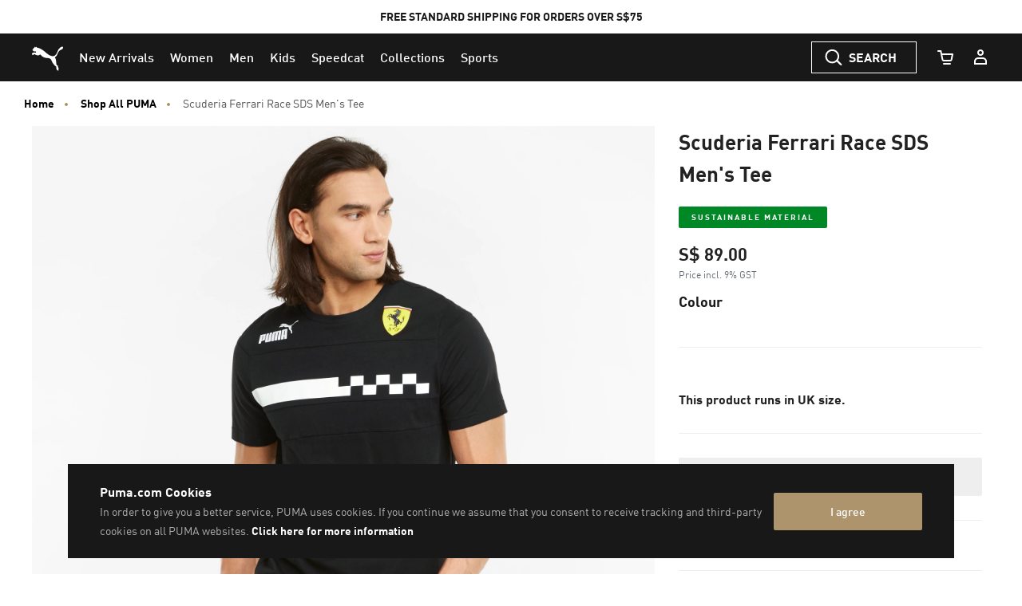

--- FILE ---
content_type: text/html;charset=UTF-8
request_url: https://sg.puma.com/sg/en/pd/scuderia-ferrari-race-sds-mens-tee/4063699219722.html
body_size: 72181
content:
<!DOCTYPE html>
<html lang="en">
<head>

<link rel="canonical" href="https://sg.puma.com/sg/en/pd/scuderia-ferrari-race-sds-mens-tee/531653.html" />

<meta charset=UTF-8>

<meta http-equiv="X-UA-Compatible" content="IE=edge" />

<meta name="viewport" content="width=device-width, initial-scale=1">





<title>Scuderia Ferrari Race SDS Men&#39;s Tee | PUMA Shop All PUMA | PUMA </title>






<meta name="description" content=" PRODUCT STORY Sporty meets sophisticated in this sleek Scuderia Ferrari tee. Far from basic, with cool colour blocking, standout stitching, bold branding and chequered flag graphics for added engine enthusiasm, you'll rock this on the regular. Fi..." />








<meta property="og:description" content=" PRODUCT STORY Sporty meets sophisticated in this sleek Scuderia Ferrari tee. Far from basic, with cool colour blocking, standout stitching, bold branding and chequered flag graphics for added engine enthusiasm, you'll rock this on the regular. Fi..." />








<meta property="og:image" content="https://images.puma.com/image/upload/f_auto,q_auto,b_rgb:fafafa,w_500,h_500/global/531653/01/mod01/fnd/SEA/fmt/png/Scuderia-Ferrari-Race-SDS-Men's-Tee" />








<meta property="og:title" content="Scuderia Ferrari Race SDS Men's Tee | PUMA Shop All PUMA | PUMA " />








<meta property="twitter:title" content="Scuderia Ferrari Race SDS Men's Tee | PUMA Shop All PUMA | PUMA " />








<meta property="twitter:description" content=" PRODUCT STORY Sporty meets sophisticated in this sleek" />








<meta property="twitter:image" content="https://images.puma.com/image/upload/f_auto,q_auto,b_rgb:fafafa,w_500,h_500/global/531653/01/mod01/fnd/SEA/fmt/png/Scuderia-Ferrari-Race-SDS-Men's-Tee" />










<meta property="twitter:image:alt" content="Scuderia Ferrari Race SDS Men's Tee, Puma Black, large-SEA" />








<meta name="robots" content="index, follow" />













<meta property="og:site_name" content="PUMA Singapore" />











<link rel="shortcut icon" href="/on/demandware.static/Sites-SG-Site/-/default/dw9ff978c5/images/favicons/favicon.ico" sizes="16x16" />
<link rel="icon" type="image/x-icon" href="/on/demandware.static/Sites-SG-Site/-/default/dw9ff978c5/images/favicons/favicon.ico" sizes="16x16" />
<link rel="icon" type="image/png" href="/on/demandware.static/Sites-SG-Site/-/default/dwa6688d4b/images/favicons/favicon-16x16.png" sizes="16x16" />
<link rel="icon" type="image/png" href="/on/demandware.static/Sites-SG-Site/-/default/dw3b90fb89/images/favicons/favicon-32x32.png" sizes="32x32" />
<link rel="icon" type="image/png" href="/on/demandware.static/Sites-SG-Site/-/default/dw08fe98ae/images/favicons/favicon-72x72.png" sizes="72x72" />
<link rel="icon" type="image/png" href="/on/demandware.static/Sites-SG-Site/-/default/dw7b81a697/images/favicons/favicon-152x152.png" sizes="152x152" />
<link rel="apple-touch-icon" href="/on/demandware.static/Sites-SG-Site/-/default/dw7b81a697/images/favicons/favicon-152x152.png" />
<link rel="apple-touch-icon" href="/on/demandware.static/Sites-SG-Site/-/default/dw08fe98ae/images/favicons/favicon-72x72.png" />
<link rel="apple-touch-icon-precomposed" href="/on/demandware.static/Sites-SG-Site/-/default/dw7b81a697/images/favicons/favicon-152x152.png" />


    <link rel="manifest" href="/on/demandware.static/Sites-SG-Site/-/default/dwfbbaafa8/images/favicons/manifest.json" />


<link rel="mask-icon" href="/on/demandware.static/Sites-SG-Site/-/default/dw77efcacc/images/favicons/safari-pinned-tab.svg" color="#d55b63" />




<link rel="stylesheet" href="/on/demandware.static/Sites-SG-Site/-/en_SG/v1769010174791/css/fonts.css" />
<link rel="stylesheet" href="/on/demandware.static/Sites-SG-Site/-/en_SG/v1769010174791/css/global.css" />
<link rel="stylesheet" href="/on/demandware.static/Sites-SG-Site/-/en_SG/v1769010174791/css/kitOfParts.css" />


	
	    <link rel="alternate" hreflang="en-sg" href="https://sg.puma.com/sg/en/pd/scuderia-ferrari-race-sds-mens-tee/4063699219722.html" />
	


    <link rel="stylesheet" href="/on/demandware.static/Sites-SG-Site/-/en_SG/v1769010174791/css/productDetails.css" />






    <!-- dwMarker="content" dwContentID="e597840806f9c62432ff62e922" -->
        <link href="https://images.puma.com" rel="preconnect">

<link href="https://images.puma.com" rel="dns-prefetch">
    <!-- End content-asset -->















    






    <!-- Google Tag Manager -->
    <script>
        (function(w,d,s,l,i){w[l]=w[l]||[];w[l].push({'gtm.start':new Date().getTime(),event:'gtm.js'});
            var f=d.getElementsByTagName(s)[0],
            j=d.createElement(s),dl=l!='dataLayer'?'&l='+l:'';
            j.async=true;j.src='https://www.googletagmanager.com/gtm.js?id='+i+dl;
            f.parentNode.insertBefore(j,f);
        })(window,document,'script','dataLayer','GTM-58X7F8K');
    </script>
    <!-- End Google Tag Manager -->




    <!-- Google Tag Manager -->
    <script>
        (function(w,d,s,l,i){w[l]=w[l]||[];w[l].push({'gtm.start':new Date().getTime(),event:'gtm.js'});
            var f=d.getElementsByTagName(s)[0],
            j=d.createElement(s),dl=l!='dataLayer'?'&l='+l:'';
            j.async=true;j.src='https://www.googletagmanager.com/gtm.js?id='+i+dl;
            f.parentNode.insertBefore(j,f);
        })(window,document,'script','dataLayer','GTM-TSWKBGX3');
    </script>
    <!-- End Google Tag Manager -->








    <meta name="google-site-verification" content='fuTkqTLherNJsYYYxW6VfBMV-OHAOuOMtUp8jwytNAY' />





    <meta name="netsparkercloud-site-verification" content="8267f4a5-d9e3-44d6-edc4-a83a02413400"/>























    
        <script data-block="none" src="//danv01ao0kdr2.cloudfront.net/187/TruViewScript.js"> { 'mode' : 'sync' }</script>
    




























    <script type="text/javascript">
window.NREUM||(NREUM={}),__nr_require=function(t,e,n){function r(n){if(!e[n]){var o=e[n]={exports:{}};t[n][0].call(o.exports,function(e){var o=t[n][1][e];return r(o||e)},o,o.exports)}return e[n].exports}if("function"==typeof __nr_require)return __nr_require;for(var o=0;o<n.length;o++)r(n[o]);return r}({1:[function(t,e,n){function r(t){try{s.console&&console.log(t)}catch(e){}}var o,i=t("ee"),a=t(24),s={};try{o=localStorage.getItem("__nr_flags").split(","),console&&"function"==typeof console.log&&(s.console=!0,o.indexOf("dev")!==-1&&(s.dev=!0),o.indexOf("nr_dev")!==-1&&(s.nrDev=!0))}catch(c){}s.nrDev&&i.on("internal-error",function(t){r(t.stack)}),s.dev&&i.on("fn-err",function(t,e,n){r(n.stack)}),s.dev&&(r("NR AGENT IN DEVELOPMENT MODE"),r("flags: "+a(s,function(t,e){return t}).join(", ")))},{}],2:[function(t,e,n){function r(t,e,n,r,s){try{l?l-=1:o(s||new UncaughtException(t,e,n),!0)}catch(f){try{i("ierr",[f,c.now(),!0])}catch(d){}}return"function"==typeof u&&u.apply(this,a(arguments))}function UncaughtException(t,e,n){this.message=t||"Uncaught error with no additional information",this.sourceURL=e,this.line=n}function o(t,e){var n=e?null:c.now();i("err",[t,n])}var i=t("handle"),a=t(25),s=t("ee"),c=t("loader"),f=t("gos"),u=window.onerror,d=!1,p="nr@seenError",l=0;c.features.err=!0,t(1),window.onerror=r;try{throw new Error}catch(h){"stack"in h&&(t(13),t(12),"addEventListener"in window&&t(6),c.xhrWrappable&&t(14),d=!0)}s.on("fn-start",function(t,e,n){d&&(l+=1)}),s.on("fn-err",function(t,e,n){d&&!n[p]&&(f(n,p,function(){return!0}),this.thrown=!0,o(n))}),s.on("fn-end",function(){d&&!this.thrown&&l>0&&(l-=1)}),s.on("internal-error",function(t){i("ierr",[t,c.now(),!0])})},{}],3:[function(t,e,n){t("loader").features.ins=!0},{}],4:[function(t,e,n){function r(){L++,C=g.hash,this[u]=y.now()}function o(){L--,g.hash!==C&&i(0,!0);var t=y.now();this[h]=~~this[h]+t-this[u],this[d]=t}function i(t,e){E.emit("newURL",[""+g,e])}function a(t,e){t.on(e,function(){this[e]=y.now()})}var s="-start",c="-end",f="-body",u="fn"+s,d="fn"+c,p="cb"+s,l="cb"+c,h="jsTime",m="fetch",v="addEventListener",w=window,g=w.location,y=t("loader");if(w[v]&&y.xhrWrappable){var x=t(10),b=t(11),E=t(8),O=t(6),R=t(13),P=t(7),N=t(14),T=t(9),M=t("ee"),S=M.get("tracer");t(16),y.features.spa=!0;var C,L=0;M.on(u,r),M.on(p,r),M.on(d,o),M.on(l,o),M.buffer([u,d,"xhr-done","xhr-resolved"]),O.buffer([u]),R.buffer(["setTimeout"+c,"clearTimeout"+s,u]),N.buffer([u,"new-xhr","send-xhr"+s]),P.buffer([m+s,m+"-done",m+f+s,m+f+c]),E.buffer(["newURL"]),x.buffer([u]),b.buffer(["propagate",p,l,"executor-err","resolve"+s]),S.buffer([u,"no-"+u]),T.buffer(["new-jsonp","cb-start","jsonp-error","jsonp-end"]),a(N,"send-xhr"+s),a(M,"xhr-resolved"),a(M,"xhr-done"),a(P,m+s),a(P,m+"-done"),a(T,"new-jsonp"),a(T,"jsonp-end"),a(T,"cb-start"),E.on("pushState-end",i),E.on("replaceState-end",i),w[v]("hashchange",i,!0),w[v]("load",i,!0),w[v]("popstate",function(){i(0,L>1)},!0)}},{}],5:[function(t,e,n){function r(t){}if(window.performance&&window.performance.timing&&window.performance.getEntriesByType){var o=t("ee"),i=t("handle"),a=t(13),s=t(12),c="learResourceTimings",f="addEventListener",u="resourcetimingbufferfull",d="bstResource",p="resource",l="-start",h="-end",m="fn"+l,v="fn"+h,w="bstTimer",g="pushState",y=t("loader");y.features.stn=!0,t(8),"addEventListener"in window&&t(6);var x=NREUM.o.EV;o.on(m,function(t,e){var n=t[0];n instanceof x&&(this.bstStart=y.now())}),o.on(v,function(t,e){var n=t[0];n instanceof x&&i("bst",[n,e,this.bstStart,y.now()])}),a.on(m,function(t,e,n){this.bstStart=y.now(),this.bstType=n}),a.on(v,function(t,e){i(w,[e,this.bstStart,y.now(),this.bstType])}),s.on(m,function(){this.bstStart=y.now()}),s.on(v,function(t,e){i(w,[e,this.bstStart,y.now(),"requestAnimationFrame"])}),o.on(g+l,function(t){this.time=y.now(),this.startPath=location.pathname+location.hash}),o.on(g+h,function(t){i("bstHist",[location.pathname+location.hash,this.startPath,this.time])}),f in window.performance&&(window.performance["c"+c]?window.performance[f](u,function(t){i(d,[window.performance.getEntriesByType(p)]),window.performance["c"+c]()},!1):window.performance[f]("webkit"+u,function(t){i(d,[window.performance.getEntriesByType(p)]),window.performance["webkitC"+c]()},!1)),document[f]("scroll",r,{passive:!0}),document[f]("keypress",r,!1),document[f]("click",r,!1)}},{}],6:[function(t,e,n){function r(t){for(var e=t;e&&!e.hasOwnProperty(u);)e=Object.getPrototypeOf(e);e&&o(e)}function o(t){s.inPlace(t,[u,d],"-",i)}function i(t,e){return t[1]}var a=t("ee").get("events"),s=t("wrap-function")(a,!0),c=t("gos"),f=XMLHttpRequest,u="addEventListener",d="removeEventListener";e.exports=a,"getPrototypeOf"in Object?(r(document),r(window),r(f.prototype)):f.prototype.hasOwnProperty(u)&&(o(window),o(f.prototype)),a.on(u+"-start",function(t,e){var n=t[1],r=c(n,"nr@wrapped",function(){function t(){if("function"==typeof n.handleEvent)return n.handleEvent.apply(n,arguments)}var e={object:t,"function":n}[typeof n];return e?s(e,"fn-",null,e.name||"anonymous"):n});this.wrapped=t[1]=r}),a.on(d+"-start",function(t){t[1]=this.wrapped||t[1]})},{}],7:[function(t,e,n){function r(t,e,n){var r=t[e];"function"==typeof r&&(t[e]=function(){var t=i(arguments),e={};o.emit(n+"before-start",[t],e);var a;e[m]&&e[m].dt&&(a=e[m].dt);var s=r.apply(this,t);return o.emit(n+"start",[t,a],s),s.then(function(t){return o.emit(n+"end",[null,t],s),t},function(t){throw o.emit(n+"end",[t],s),t})})}var o=t("ee").get("fetch"),i=t(25),a=t(24);e.exports=o;var s=window,c="fetch-",f=c+"body-",u=["arrayBuffer","blob","json","text","formData"],d=s.Request,p=s.Response,l=s.fetch,h="prototype",m="nr@context";d&&p&&l&&(a(u,function(t,e){r(d[h],e,f),r(p[h],e,f)}),r(s,"fetch",c),o.on(c+"end",function(t,e){var n=this;if(e){var r=e.headers.get("content-length");null!==r&&(n.rxSize=r),o.emit(c+"done",[null,e],n)}else o.emit(c+"done",[t],n)}))},{}],8:[function(t,e,n){var r=t("ee").get("history"),o=t("wrap-function")(r);e.exports=r;var i=window.history&&window.history.constructor&&window.history.constructor.prototype,a=window.history;i&&i.pushState&&i.replaceState&&(a=i),o.inPlace(a,["pushState","replaceState"],"-")},{}],9:[function(t,e,n){function r(t){function e(){c.emit("jsonp-end",[],p),t.removeEventListener("load",e,!1),t.removeEventListener("error",n,!1)}function n(){c.emit("jsonp-error",[],p),c.emit("jsonp-end",[],p),t.removeEventListener("load",e,!1),t.removeEventListener("error",n,!1)}var r=t&&"string"==typeof t.nodeName&&"script"===t.nodeName.toLowerCase();if(r){var o="function"==typeof t.addEventListener;if(o){var a=i(t.src);if(a){var u=s(a),d="function"==typeof u.parent[u.key];if(d){var p={};f.inPlace(u.parent,[u.key],"cb-",p),t.addEventListener("load",e,!1),t.addEventListener("error",n,!1),c.emit("new-jsonp",[t.src],p)}}}}}function o(){return"addEventListener"in window}function i(t){var e=t.match(u);return e?e[1]:null}function a(t,e){var n=t.match(p),r=n[1],o=n[3];return o?a(o,e[r]):e[r]}function s(t){var e=t.match(d);return e&&e.length>=3?{key:e[2],parent:a(e[1],window)}:{key:t,parent:window}}var c=t("ee").get("jsonp"),f=t("wrap-function")(c);if(e.exports=c,o()){var u=/[?&](?:callback|cb)=([^&#]+)/,d=/(.*)\.([^.]+)/,p=/^(\w+)(\.|$)(.*)$/,l=["appendChild","insertBefore","replaceChild"];Node&&Node.prototype&&Node.prototype.appendChild?f.inPlace(Node.prototype,l,"dom-"):(f.inPlace(HTMLElement.prototype,l,"dom-"),f.inPlace(HTMLHeadElement.prototype,l,"dom-"),f.inPlace(HTMLBodyElement.prototype,l,"dom-")),c.on("dom-start",function(t){r(t[0])})}},{}],10:[function(t,e,n){var r=t("ee").get("mutation"),o=t("wrap-function")(r),i=NREUM.o.MO;e.exports=r,i&&(window.MutationObserver=function(t){return this instanceof i?new i(o(t,"fn-")):i.apply(this,arguments)},MutationObserver.prototype=i.prototype)},{}],11:[function(t,e,n){function r(t){var e=a.context(),n=s(t,"executor-",e),r=new f(n);return a.context(r).getCtx=function(){return e},a.emit("new-promise",[r,e],e),r}function o(t,e){return e}var i=t("wrap-function"),a=t("ee").get("promise"),s=i(a),c=t(24),f=NREUM.o.PR;e.exports=a,f&&(window.Promise=r,["all","race"].forEach(function(t){var e=f[t];f[t]=function(n){function r(t){return function(){a.emit("propagate",[null,!o],i),o=o||!t}}var o=!1;c(n,function(e,n){Promise.resolve(n).then(r("all"===t),r(!1))});var i=e.apply(f,arguments),s=f.resolve(i);return s}}),["resolve","reject"].forEach(function(t){var e=f[t];f[t]=function(t){var n=e.apply(f,arguments);return t!==n&&a.emit("propagate",[t,!0],n),n}}),f.prototype["catch"]=function(t){return this.then(null,t)},f.prototype=Object.create(f.prototype,{constructor:{value:r}}),c(Object.getOwnPropertyNames(f),function(t,e){try{r[e]=f[e]}catch(n){}}),a.on("executor-start",function(t){t[0]=s(t[0],"resolve-",this),t[1]=s(t[1],"resolve-",this)}),a.on("executor-err",function(t,e,n){t[1](n)}),s.inPlace(f.prototype,["then"],"then-",o),a.on("then-start",function(t,e){this.promise=e,t[0]=s(t[0],"cb-",this),t[1]=s(t[1],"cb-",this)}),a.on("then-end",function(t,e,n){this.nextPromise=n;var r=this.promise;a.emit("propagate",[r,!0],n)}),a.on("cb-end",function(t,e,n){a.emit("propagate",[n,!0],this.nextPromise)}),a.on("propagate",function(t,e,n){this.getCtx&&!e||(this.getCtx=function(){if(t instanceof Promise)var e=a.context(t);return e&&e.getCtx?e.getCtx():this})}),r.toString=function(){return""+f})},{}],12:[function(t,e,n){var r=t("ee").get("raf"),o=t("wrap-function")(r),i="equestAnimationFrame";e.exports=r,o.inPlace(window,["r"+i,"mozR"+i,"webkitR"+i,"msR"+i],"raf-"),r.on("raf-start",function(t){t[0]=o(t[0],"fn-")})},{}],13:[function(t,e,n){function r(t,e,n){t[0]=a(t[0],"fn-",null,n)}function o(t,e,n){this.method=n,this.timerDuration=isNaN(t[1])?0:+t[1],t[0]=a(t[0],"fn-",this,n)}var i=t("ee").get("timer"),a=t("wrap-function")(i),s="setTimeout",c="setInterval",f="clearTimeout",u="-start",d="-";e.exports=i,a.inPlace(window,[s,"setImmediate"],s+d),a.inPlace(window,[c],c+d),a.inPlace(window,[f,"clearImmediate"],f+d),i.on(c+u,r),i.on(s+u,o)},{}],14:[function(t,e,n){function r(t,e){d.inPlace(e,["onreadystatechange"],"fn-",s)}function o(){var t=this,e=u.context(t);t.readyState>3&&!e.resolved&&(e.resolved=!0,u.emit("xhr-resolved",[],t)),d.inPlace(t,g,"fn-",s)}function i(t){y.push(t),h&&(b?b.then(a):v?v(a):(E=-E,O.data=E))}function a(){for(var t=0;t<y.length;t++)r([],y[t]);y.length&&(y=[])}function s(t,e){return e}function c(t,e){for(var n in t)e[n]=t[n];return e}t(6);var f=t("ee"),u=f.get("xhr"),d=t("wrap-function")(u),p=NREUM.o,l=p.XHR,h=p.MO,m=p.PR,v=p.SI,w="readystatechange",g=["onload","onerror","onabort","onloadstart","onloadend","onprogress","ontimeout"],y=[];e.exports=u;var x=window.XMLHttpRequest=function(t){var e=new l(t);try{u.emit("new-xhr",[e],e),e.addEventListener(w,o,!1)}catch(n){try{u.emit("internal-error",[n])}catch(r){}}return e};if(c(l,x),x.prototype=l.prototype,d.inPlace(x.prototype,["open","send"],"-xhr-",s),u.on("send-xhr-start",function(t,e){r(t,e),i(e)}),u.on("open-xhr-start",r),h){var b=m&&m.resolve();if(!v&&!m){var E=1,O=document.createTextNode(E);new h(a).observe(O,{characterData:!0})}}else f.on("fn-end",function(t){t[0]&&t[0].type===w||a()})},{}],15:[function(t,e,n){function r(t){if(!i(t))return null;var e=window.NREUM;if(!e.loader_config)return null;var n=(e.loader_config.accountID||"").toString()||null,r=(e.loader_config.agentID||"").toString()||null,s=(e.loader_config.trustKey||"").toString()||null;if(!n||!r)return null;var c=a.generateCatId(),f=a.generateCatId(),u=Date.now(),d=o(c,f,u,n,r,s);return{header:d,guid:c,traceId:f,timestamp:u}}function o(t,e,n,r,o,i){var a="btoa"in window&&"function"==typeof window.btoa;if(!a)return null;var s={v:[0,1],d:{ty:"Browser",ac:r,ap:o,id:t,tr:e,ti:n}};return i&&r!==i&&(s.d.tk=i),btoa(JSON.stringify(s))}function i(t){var e=!1,n=!1,r={};if("init"in NREUM&&"distributed_tracing"in NREUM.init&&(r=NREUM.init.distributed_tracing,n=!!r.enabled),n)if(t.sameOrigin)e=!0;else if(r.allowed_origins instanceof Array)for(var o=0;o<r.allowed_origins.length;o++){var i=s(r.allowed_origins[o]);if(t.hostname===i.hostname&&t.protocol===i.protocol&&t.port===i.port){e=!0;break}}return n&&e}var a=t(22),s=t(17);e.exports={generateTracePayload:r,shouldGenerateTrace:i}},{}],16:[function(t,e,n){function r(t){var e=this.params,n=this.metrics;if(!this.ended){this.ended=!0;for(var r=0;r<l;r++)t.removeEventListener(p[r],this.listener,!1);e.aborted||(n.duration=s.now()-this.startTime,this.loadCaptureCalled||4!==t.readyState?null==e.status&&(e.status=0):a(this,t),n.cbTime=this.cbTime,d.emit("xhr-done",[t],t),c("xhr",[e,n,this.startTime]))}}function o(t,e){var n=t.responseType;if("json"===n&&null!==e)return e;var r="arraybuffer"===n||"blob"===n||"json"===n?t.response:t.responseText;return v(r)}function i(t,e){var n=f(e),r=t.params;r.host=n.hostname+":"+n.port,r.pathname=n.pathname,t.parsedOrigin=f(e),t.sameOrigin=t.parsedOrigin.sameOrigin}function a(t,e){t.params.status=e.status;var n=o(e,t.lastSize);if(n&&(t.metrics.rxSize=n),t.sameOrigin){var r=e.getResponseHeader("X-NewRelic-App-Data");r&&(t.params.cat=r.split(", ").pop())}t.loadCaptureCalled=!0}var s=t("loader");if(s.xhrWrappable){var c=t("handle"),f=t(17),u=t(15).generateTracePayload,d=t("ee"),p=["load","error","abort","timeout"],l=p.length,h=t("id"),m=t(20),v=t(19),w=window.XMLHttpRequest;s.features.xhr=!0,t(14),t(7),d.on("new-xhr",function(t){var e=this;e.totalCbs=0,e.called=0,e.cbTime=0,e.end=r,e.ended=!1,e.xhrGuids={},e.lastSize=null,e.loadCaptureCalled=!1,t.addEventListener("load",function(n){a(e,t)},!1),m&&(m>34||m<10)||window.opera||t.addEventListener("progress",function(t){e.lastSize=t.loaded},!1)}),d.on("open-xhr-start",function(t){this.params={method:t[0]},i(this,t[1]),this.metrics={}}),d.on("open-xhr-end",function(t,e){"loader_config"in NREUM&&"xpid"in NREUM.loader_config&&this.sameOrigin&&e.setRequestHeader("X-NewRelic-ID",NREUM.loader_config.xpid);var n=u(this.parsedOrigin);n&&n.header&&(e.setRequestHeader("newrelic",n.header),this.dt=n)}),d.on("send-xhr-start",function(t,e){var n=this.metrics,r=t[0],o=this;if(n&&r){var i=v(r);i&&(n.txSize=i)}this.startTime=s.now(),this.listener=function(t){try{"abort"!==t.type||o.loadCaptureCalled||(o.params.aborted=!0),("load"!==t.type||o.called===o.totalCbs&&(o.onloadCalled||"function"!=typeof e.onload))&&o.end(e)}catch(n){try{d.emit("internal-error",[n])}catch(r){}}};for(var a=0;a<l;a++)e.addEventListener(p[a],this.listener,!1)}),d.on("xhr-cb-time",function(t,e,n){this.cbTime+=t,e?this.onloadCalled=!0:this.called+=1,this.called!==this.totalCbs||!this.onloadCalled&&"function"==typeof n.onload||this.end(n)}),d.on("xhr-load-added",function(t,e){var n=""+h(t)+!!e;this.xhrGuids&&!this.xhrGuids[n]&&(this.xhrGuids[n]=!0,this.totalCbs+=1)}),d.on("xhr-load-removed",function(t,e){var n=""+h(t)+!!e;this.xhrGuids&&this.xhrGuids[n]&&(delete this.xhrGuids[n],this.totalCbs-=1)}),d.on("addEventListener-end",function(t,e){e instanceof w&&"load"===t[0]&&d.emit("xhr-load-added",[t[1],t[2]],e)}),d.on("removeEventListener-end",function(t,e){e instanceof w&&"load"===t[0]&&d.emit("xhr-load-removed",[t[1],t[2]],e)}),d.on("fn-start",function(t,e,n){e instanceof w&&("onload"===n&&(this.onload=!0),("load"===(t[0]&&t[0].type)||this.onload)&&(this.xhrCbStart=s.now()))}),d.on("fn-end",function(t,e){this.xhrCbStart&&d.emit("xhr-cb-time",[s.now()-this.xhrCbStart,this.onload,e],e)}),d.on("fetch-before-start",function(t){var e,n=t[1]||{};"string"==typeof t[0]?e=t[0]:t[0]&&t[0].url&&(e=t[0].url),e&&(this.parsedOrigin=f(e),this.sameOrigin=this.parsedOrigin.sameOrigin);var r=u(this.parsedOrigin);if(r&&r.header){var o=r.header;if("string"==typeof t[0]){var i={};for(var a in n)i[a]=n[a];i.headers=new Headers(n.headers||{}),i.headers.set("newrelic",o),this.dt=r,t.length>1?t[1]=i:t.push(i)}else t[0]&&t[0].headers&&(t[0].headers.append("newrelic",o),this.dt=r)}})}},{}],17:[function(t,e,n){var r={};e.exports=function(t){if(t in r)return r[t];var e=document.createElement("a"),n=window.location,o={};e.href=t,o.port=e.port;var i=e.href.split("://");!o.port&&i[1]&&(o.port=i[1].split("/")[0].split("@").pop().split(":")[1]),o.port&&"0"!==o.port||(o.port="https"===i[0]?"443":"80"),o.hostname=e.hostname||n.hostname,o.pathname=e.pathname,o.protocol=i[0],"/"!==o.pathname.charAt(0)&&(o.pathname="/"+o.pathname);var a=!e.protocol||":"===e.protocol||e.protocol===n.protocol,s=e.hostname===document.domain&&e.port===n.port;return o.sameOrigin=a&&(!e.hostname||s),"/"===o.pathname&&(r[t]=o),o}},{}],18:[function(t,e,n){function r(){}function o(t,e,n){return function(){return i(t,[f.now()].concat(s(arguments)),e?null:this,n),e?void 0:this}}var i=t("handle"),a=t(24),s=t(25),c=t("ee").get("tracer"),f=t("loader"),u=NREUM;"undefined"==typeof window.newrelic&&(newrelic=u);var d=["setPageViewName","setCustomAttribute","setErrorHandler","finished","addToTrace","inlineHit","addRelease"],p="api-",l=p+"ixn-";a(d,function(t,e){u[e]=o(p+e,!0,"api")}),u.addPageAction=o(p+"addPageAction",!0),u.setCurrentRouteName=o(p+"routeName",!0),e.exports=newrelic,u.interaction=function(){return(new r).get()};var h=r.prototype={createTracer:function(t,e){var n={},r=this,o="function"==typeof e;return i(l+"tracer",[f.now(),t,n],r),function(){if(c.emit((o?"":"no-")+"fn-start",[f.now(),r,o],n),o)try{return e.apply(this,arguments)}catch(t){throw c.emit("fn-err",[arguments,this,t],n),t}finally{c.emit("fn-end",[f.now()],n)}}}};a("actionText,setName,setAttribute,save,ignore,onEnd,getContext,end,get".split(","),function(t,e){h[e]=o(l+e)}),newrelic.noticeError=function(t,e){"string"==typeof t&&(t=new Error(t)),i("err",[t,f.now(),!1,e])}},{}],19:[function(t,e,n){e.exports=function(t){if("string"==typeof t&&t.length)return t.length;if("object"==typeof t){if("undefined"!=typeof ArrayBuffer&&t instanceof ArrayBuffer&&t.byteLength)return t.byteLength;if("undefined"!=typeof Blob&&t instanceof Blob&&t.size)return t.size;if(!("undefined"!=typeof FormData&&t instanceof FormData))try{return JSON.stringify(t).length}catch(e){return}}}},{}],20:[function(t,e,n){var r=0,o=navigator.userAgent.match(/Firefox[\/\s](\d+\.\d+)/);o&&(r=+o[1]),e.exports=r},{}],21:[function(t,e,n){function r(t,e){var n=t.getEntries();n.forEach(function(t){"first-paint"===t.name?a("timing",["fp",Math.floor(t.startTime)]):"first-contentful-paint"===t.name&&a("timing",["fcp",Math.floor(t.startTime)])})}function o(t){if(t instanceof c&&!u){var e,n=Math.round(t.timeStamp);e=n>1e12?Date.now()-n:s.now()-n,u=!0,a("timing",["fi",n,{type:t.type,fid:e}])}}if(!("init"in NREUM&&"page_view_timing"in NREUM.init&&"enabled"in NREUM.init.page_view_timing&&NREUM.init.page_view_timing.enabled===!1)){var i,a=t("handle"),s=t("loader"),c=NREUM.o.EV;if("PerformanceObserver"in window&&"function"==typeof window.PerformanceObserver){i=new PerformanceObserver(r);try{i.observe({entryTypes:["paint"]})}catch(f){}}if("addEventListener"in document){var u=!1,d=["click","keydown","mousedown","pointerdown","touchstart"];d.forEach(function(t){document.addEventListener(t,o,!1)})}}},{}],22:[function(t,e,n){function r(){function t(){return e?15&e[n++]:16*Math.random()|0}var e=null,n=0,r=window.crypto||window.msCrypto;r&&r.getRandomValues&&(e=r.getRandomValues(new Uint8Array(31)));for(var o,i="xxxxxxxx-xxxx-4xxx-yxxx-xxxxxxxxxxxx",a="",s=0;s<i.length;s++)o=i[s],"x"===o?a+=t().toString(16):"y"===o?(o=3&t()|8,a+=o.toString(16)):a+=o;return a}function o(){function t(){return e?15&e[n++]:16*Math.random()|0}var e=null,n=0,r=window.crypto||window.msCrypto;r&&r.getRandomValues&&Uint8Array&&(e=r.getRandomValues(new Uint8Array(31)));for(var o=[],i=0;i<16;i++)o.push(t().toString(16));return o.join("")}e.exports={generateUuid:r,generateCatId:o}},{}],23:[function(t,e,n){function r(t,e){if(!o)return!1;if(t!==o)return!1;if(!e)return!0;if(!i)return!1;for(var n=i.split("."),r=e.split("."),a=0;a<r.length;a++)if(r[a]!==n[a])return!1;return!0}var o=null,i=null,a=/Version\/(\S+)\s+Safari/;if(navigator.userAgent){var s=navigator.userAgent,c=s.match(a);c&&s.indexOf("Chrome")===-1&&s.indexOf("Chromium")===-1&&(o="Safari",i=c[1])}e.exports={agent:o,version:i,match:r}},{}],24:[function(t,e,n){function r(t,e){var n=[],r="",i=0;for(r in t)o.call(t,r)&&(n[i]=e(r,t[r]),i+=1);return n}var o=Object.prototype.hasOwnProperty;e.exports=r},{}],25:[function(t,e,n){function r(t,e,n){e||(e=0),"undefined"==typeof n&&(n=t?t.length:0);for(var r=-1,o=n-e||0,i=Array(o<0?0:o);++r<o;)i[r]=t[e+r];return i}e.exports=r},{}],26:[function(t,e,n){e.exports={exists:"undefined"!=typeof window.performance&&window.performance.timing&&"undefined"!=typeof window.performance.timing.navigationStart}},{}],ee:[function(t,e,n){function r(){}function o(t){function e(t){return t&&t instanceof r?t:t?c(t,s,i):i()}function n(n,r,o,i){if(!p.aborted||i){t&&t(n,r,o);for(var a=e(o),s=m(n),c=s.length,f=0;f<c;f++)s[f].apply(a,r);var d=u[y[n]];return d&&d.push([x,n,r,a]),a}}function l(t,e){g[t]=m(t).concat(e)}function h(t,e){var n=g[t];if(n)for(var r=0;r<n.length;r++)n[r]===e&&n.splice(r,1)}function m(t){return g[t]||[]}function v(t){return d[t]=d[t]||o(n)}function w(t,e){f(t,function(t,n){e=e||"feature",y[n]=e,e in u||(u[e]=[])})}var g={},y={},x={on:l,addEventListener:l,removeEventListener:h,emit:n,get:v,listeners:m,context:e,buffer:w,abort:a,aborted:!1};return x}function i(){return new r}function a(){(u.api||u.feature)&&(p.aborted=!0,u=p.backlog={})}var s="nr@context",c=t("gos"),f=t(24),u={},d={},p=e.exports=o();p.backlog=u},{}],gos:[function(t,e,n){function r(t,e,n){if(o.call(t,e))return t[e];var r=n();if(Object.defineProperty&&Object.keys)try{return Object.defineProperty(t,e,{value:r,writable:!0,enumerable:!1}),r}catch(i){}return t[e]=r,r}var o=Object.prototype.hasOwnProperty;e.exports=r},{}],handle:[function(t,e,n){function r(t,e,n,r){o.buffer([t],r),o.emit(t,e,n)}var o=t("ee").get("handle");e.exports=r,r.ee=o},{}],id:[function(t,e,n){function r(t){var e=typeof t;return!t||"object"!==e&&"function"!==e?-1:t===window?0:a(t,i,function(){return o++})}var o=1,i="nr@id",a=t("gos");e.exports=r},{}],loader:[function(t,e,n){function r(){if(!E++){var t=b.info=NREUM.info,e=l.getElementsByTagName("script")[0];if(setTimeout(u.abort,3e4),!(t&&t.licenseKey&&t.applicationID&&e))return u.abort();f(y,function(e,n){t[e]||(t[e]=n)}),c("mark",["onload",a()+b.offset],null,"api");var n=l.createElement("script");n.src="https://"+t.agent,e.parentNode.insertBefore(n,e)}}function o(){"complete"===l.readyState&&i()}function i(){c("mark",["domContent",a()+b.offset],null,"api")}function a(){return O.exists&&performance.now?Math.round(performance.now()):(s=Math.max((new Date).getTime(),s))-b.offset}var s=(new Date).getTime(),c=t("handle"),f=t(24),u=t("ee"),d=t(23),p=window,l=p.document,h="addEventListener",m="attachEvent",v=p.XMLHttpRequest,w=v&&v.prototype;NREUM.o={ST:setTimeout,SI:p.setImmediate,CT:clearTimeout,XHR:v,REQ:p.Request,EV:p.Event,PR:p.Promise,MO:p.MutationObserver};var g=""+location,y={beacon:"bam.nr-data.net",errorBeacon:"bam.nr-data.net",agent:"js-agent.newrelic.com/nr-spa-1158.min.js"},x=v&&w&&w[h]&&!/CriOS/.test(navigator.userAgent),b=e.exports={offset:s,now:a,origin:g,features:{},xhrWrappable:x,userAgent:d};t(18),t(21),l[h]?(l[h]("DOMContentLoaded",i,!1),p[h]("load",r,!1)):(l[m]("onreadystatechange",o),p[m]("onload",r)),c("mark",["firstbyte",s],null,"api");var E=0,O=t(26)},{}],"wrap-function":[function(t,e,n){function r(t){return!(t&&t instanceof Function&&t.apply&&!t[a])}var o=t("ee"),i=t(25),a="nr@original",s=Object.prototype.hasOwnProperty,c=!1;e.exports=function(t,e){function n(t,e,n,o){function nrWrapper(){var r,a,s,c;try{a=this,r=i(arguments),s="function"==typeof n?n(r,a):n||{}}catch(f){p([f,"",[r,a,o],s])}u(e+"start",[r,a,o],s);try{return c=t.apply(a,r)}catch(d){throw u(e+"err",[r,a,d],s),d}finally{u(e+"end",[r,a,c],s)}}return r(t)?t:(e||(e=""),nrWrapper[a]=t,d(t,nrWrapper),nrWrapper)}function f(t,e,o,i){o||(o="");var a,s,c,f="-"===o.charAt(0);for(c=0;c<e.length;c++)s=e[c],a=t[s],r(a)||(t[s]=n(a,f?s+o:o,i,s))}function u(n,r,o){if(!c||e){var i=c;c=!0;try{t.emit(n,r,o,e)}catch(a){p([a,n,r,o])}c=i}}function d(t,e){if(Object.defineProperty&&Object.keys)try{var n=Object.keys(t);return n.forEach(function(n){Object.defineProperty(e,n,{get:function(){return t[n]},set:function(e){return t[n]=e,e}})}),e}catch(r){p([r])}for(var o in t)s.call(t,o)&&(e[o]=t[o]);return e}function p(e){try{t.emit("internal-error",e)}catch(n){}}return t||(t=o),n.inPlace=f,n.flag=a,n}},{}]},{},["loader",2,16,5,3,4]);
;NREUM.loader_config={accountID:"2539138",trustKey:"2539138",agentID:"27016026",licenseKey:"NRJS-4976c1d8b2e0cbee379",applicationID:"27016026"}
;NREUM.info={beacon:"bam.eu01.nr-data.net",errorBeacon:"bam.eu01.nr-data.net",licenseKey:"NRJS-4976c1d8b2e0cbee379",applicationID:"27016026",sa:1}
</script>





    <script>

(function (){
window.EmarsysUrls = {"emarsysAddToCartAjax":"/on/demandware.store/Sites-SG-Site/en_SG/Predict-ReturnCartObject"};
}());</script>
    

    
    <div class="hidden" data-emarsys-analytics="{&quot;currentBasket&quot;:[],&quot;customerData&quot;:{&quot;isCustomer&quot;:false,&quot;customerNo&quot;:null,&quot;customerEmail&quot;:null}}"></div>


<input type="hidden" id="emarsysAnalyticsData" value="{&quot;nameTracking&quot;:&quot;view&quot;,&quot;trackingData&quot;:&quot;531653_01&quot;,&quot;currentBasket&quot;:[],&quot;customerData&quot;:{&quot;guestEmail&quot;:false,&quot;isCustomer&quot;:false},&quot;pageType&quot;:&quot;product&quot;,&quot;predictMerchantID&quot;:&quot;1EC80E5BE19BC3CB&quot;,&quot;isEnableEmarsys&quot;:true,&quot;isAnalyticPage&quot;:true}">

<script>
    window.emarsysAnalyticsData = {};
    emarsysAnalyticsData.emarsysAnalytics = {"nameTracking":"view","trackingData":"531653_01","currentBasket":[],"customerData":{"guestEmail":false,"isCustomer":false},"pageType":"product","predictMerchantID":"1EC80E5BE19BC3CB","isEnableEmarsys":true,"isAnalyticPage":true} || {isEnableEmarsys: false};

    window.addEventListener('DOMContentLoaded', function() {

        function isArray (object) {
            return Array.isArray(object);
        }

        function safeJsonParse (string) {
            try {
                return JSON.parse(string)
            } catch(e) {
                return null;
            }
        }

        // getting the pageData chunks and assembling in the pageData object
        document.querySelectorAll('[data-emarsys-analytics]').forEach(function (element) {
            let data = element.dataset.emarsysAnalytics;
            let pageData = window.emarsysAnalyticsData.emarsysAnalytics || {};
            if (data) {
                let parsedData = safeJsonParse(data);
                if (parsedData) {
                    Object.keys(parsedData).forEach(function (key) {
                        let entry = parsedData[key];
                        pageData[key] = entry;
                    });
                }
            }
        });
    });
</script>

    














<script>
    var url = window.location.href;
    var getURL = url.includes('demandware.store');
    var urlSplit = url.split('/');
    var fetchURL = urlSplit.includes('s');
    var cart = url.includes('cart');
    var checkoutUrl = url.includes('checkout');

    if(getURL||fetchURL||cart||checkoutUrl){
        var meta = document.createElement('meta');
        meta.name = "robots";
        meta.content = "noindex";
        document.getElementsByTagName('head')[0].appendChild(meta);
    }
</script>


    <script src='https://libraries.unbxdapi.com/sdk-clients/ss-unbxd-aapac-prod-sg-en-puma54341741584262/ua/ua.js'></script>



<script>
    document.addEventListener('DOMContentLoaded', function() {
        // Find the yotta script tag inside the head first position
        var yottaScript = document.querySelector('script[src*="yottaa"]');
        var head = document.querySelector('head');
        if (yottaScript) {
            head.insertBefore(yottaScript, head.firstChild);
        }
    });
</script>
<script type="text/javascript">//<!--
/* <![CDATA[ (head-active_data.js) */
var dw = (window.dw || {});
dw.ac = {
    _analytics: null,
    _events: [],
    _category: "",
    _searchData: "",
    _anact: "",
    _anact_nohit_tag: "",
    _analytics_enabled: "true",
    _timeZone: "Singapore",
    _capture: function(configs) {
        if (Object.prototype.toString.call(configs) === "[object Array]") {
            configs.forEach(captureObject);
            return;
        }
        dw.ac._events.push(configs);
    },
	capture: function() { 
		dw.ac._capture(arguments);
		// send to CQ as well:
		if (window.CQuotient) {
			window.CQuotient.trackEventsFromAC(arguments);
		}
	},
    EV_PRD_SEARCHHIT: "searchhit",
    EV_PRD_DETAIL: "detail",
    EV_PRD_RECOMMENDATION: "recommendation",
    EV_PRD_SETPRODUCT: "setproduct",
    applyContext: function(context) {
        if (typeof context === "object" && context.hasOwnProperty("category")) {
        	dw.ac._category = context.category;
        }
        if (typeof context === "object" && context.hasOwnProperty("searchData")) {
        	dw.ac._searchData = context.searchData;
        }
    },
    setDWAnalytics: function(analytics) {
        dw.ac._analytics = analytics;
    },
    eventsIsEmpty: function() {
        return 0 == dw.ac._events.length;
    }
};
/* ]]> */
// -->
</script>
<script type="text/javascript">//<!--
/* <![CDATA[ (head-cquotient.js) */
var CQuotient = window.CQuotient = {};
CQuotient.clientId = 'bcwr-SG';
CQuotient.realm = 'BCWR';
CQuotient.siteId = 'SG';
CQuotient.instanceType = 'prd';
CQuotient.locale = 'en_SG';
CQuotient.fbPixelId = '__UNKNOWN__';
CQuotient.activities = [];
CQuotient.cqcid='';
CQuotient.cquid='';
CQuotient.cqeid='';
CQuotient.cqlid='';
CQuotient.apiHost='api.cquotient.com';
/* Turn this on to test against Staging Einstein */
/* CQuotient.useTest= true; */
CQuotient.useTest = ('true' === 'false');
CQuotient.initFromCookies = function () {
	var ca = document.cookie.split(';');
	for(var i=0;i < ca.length;i++) {
	  var c = ca[i];
	  while (c.charAt(0)==' ') c = c.substring(1,c.length);
	  if (c.indexOf('cqcid=') == 0) {
		CQuotient.cqcid=c.substring('cqcid='.length,c.length);
	  } else if (c.indexOf('cquid=') == 0) {
		  var value = c.substring('cquid='.length,c.length);
		  if (value) {
		  	var split_value = value.split("|", 3);
		  	if (split_value.length > 0) {
			  CQuotient.cquid=split_value[0];
		  	}
		  	if (split_value.length > 1) {
			  CQuotient.cqeid=split_value[1];
		  	}
		  	if (split_value.length > 2) {
			  CQuotient.cqlid=split_value[2];
		  	}
		  }
	  }
	}
}
CQuotient.getCQCookieId = function () {
	if(window.CQuotient.cqcid == '')
		window.CQuotient.initFromCookies();
	return window.CQuotient.cqcid;
};
CQuotient.getCQUserId = function () {
	if(window.CQuotient.cquid == '')
		window.CQuotient.initFromCookies();
	return window.CQuotient.cquid;
};
CQuotient.getCQHashedEmail = function () {
	if(window.CQuotient.cqeid == '')
		window.CQuotient.initFromCookies();
	return window.CQuotient.cqeid;
};
CQuotient.getCQHashedLogin = function () {
	if(window.CQuotient.cqlid == '')
		window.CQuotient.initFromCookies();
	return window.CQuotient.cqlid;
};
CQuotient.trackEventsFromAC = function (/* Object or Array */ events) {
try {
	if (Object.prototype.toString.call(events) === "[object Array]") {
		events.forEach(_trackASingleCQEvent);
	} else {
		CQuotient._trackASingleCQEvent(events);
	}
} catch(err) {}
};
CQuotient._trackASingleCQEvent = function ( /* Object */ event) {
	if (event && event.id) {
		if (event.type === dw.ac.EV_PRD_DETAIL) {
			CQuotient.trackViewProduct( {id:'', alt_id: event.id, type: 'raw_sku'} );
		} // not handling the other dw.ac.* events currently
	}
};
CQuotient.trackViewProduct = function(/* Object */ cqParamData){
	var cq_params = {};
	cq_params.cookieId = CQuotient.getCQCookieId();
	cq_params.userId = CQuotient.getCQUserId();
	cq_params.emailId = CQuotient.getCQHashedEmail();
	cq_params.loginId = CQuotient.getCQHashedLogin();
	cq_params.product = cqParamData.product;
	cq_params.realm = cqParamData.realm;
	cq_params.siteId = cqParamData.siteId;
	cq_params.instanceType = cqParamData.instanceType;
	cq_params.locale = CQuotient.locale;
	
	if(CQuotient.sendActivity) {
		CQuotient.sendActivity(CQuotient.clientId, 'viewProduct', cq_params);
	} else {
		CQuotient.activities.push({activityType: 'viewProduct', parameters: cq_params});
	}
};
/* ]]> */
// -->
</script>



</head>

<body data-signal-enabled="false"
data-puma-analytics-enabled="true">



    





    <!-- Google Tag Manager (noscript) -->
    <noscript>
        <iframe src="https://www.googletagmanager.com/ns.html?id=GTM-58X7F8K"
            height="0" width="0" style="display:none;visibility:hidden"></iframe>
    </noscript>
    <!-- End Google Tag Manager (noscript) -->




    <!-- Google Tag Manager (noscript) -->
    <noscript>
        <iframe src="https://www.googletagmanager.com/ns.html?id=GTM-TSWKBGX3"
            height="0" width="0" style="display:none;visibility:hidden"></iframe>
    </noscript>
    <!-- End Google Tag Manager (noscript) -->




<div class="unsupported-browser-modal js-unsupported-browser-modal">
    <div class="unsupported-browser-modal-header">
        <h6 class="unsupported-browser-modal-title">Please use one of these browsers for the best experience:</h6>
    </div>
    <div class="unsupported-browser-modal-body">
        <ul class="unsupported-browser-modal-icons">
            <li class="unsupported-browser-modal-icon">
                <a href="https://support.apple.com/downloads/safari" target="_blank" rel="noopener" class="unsupported-browser-modal-icon-link">
                    <img src="/on/demandware.static/Sites-SG-Site/-/default/dw3464d4c8/images/unsupported-browser/safari.svg" class="unsupported-browser-modal-icon-img" alt="Safari">
                    <span class="unsupported-browser-modal-icon-title">Safari</span>
                </a>
            </li>
            <li class="unsupported-browser-modal-icon">
                <a href="https://www.google.com/intl/en/chrome" target="_blank" rel="noopener" class="unsupported-browser-modal-icon-link">
                    <img src="/on/demandware.static/Sites-SG-Site/-/default/dwa7321ea1/images/unsupported-browser/chrome.svg" class="unsupported-browser-modal-icon-img" alt="Google Chrome">
                    <span class="unsupported-browser-modal-icon-title">Google Chrome</span>
                </a>
            </li>
            <li class="unsupported-browser-modal-icon">
                <a href="https://www.mozilla.org/en-US/firefox/new/" target="_blank" rel="noopener" class="unsupported-browser-modal-icon-link">
                    <img src="/on/demandware.static/Sites-SG-Site/-/default/dw9a429208/images/unsupported-browser/firefox.svg" class="unsupported-browser-modal-icon-img" alt="Firefox">
                    <span class="unsupported-browser-modal-icon-title">Firefox</span>
                </a>
            </li>
        </ul>
        <div class="unsupported-browser-modal-footer">
            <button type="button" class="close" data-dismiss="modal">
                <span class="unsupported-browser-modal-icon-link">THANKS MAYBE LATER</span>
            </button>
        </div>
    </div>
</div>








<script type="text/javascript">
    var isEnableOnlineChat = false || undefined;
    var liveChatSettings = null || undefined;
    var isEnablePayPal = false || undefined;
    var isProduction = true;
</script>





<div style="display: none;">
<?xml version="1.0" encoding="utf-8"?><svg xmlns="http://www.w3.org/2000/svg" xmlns:xlink="http://www.w3.org/1999/xlink"><symbol id="account" viewBox="0 0 24 24"  xmlns="http://www.w3.org/2000/svg"><path fill-rule="evenodd" clip-rule="evenodd" d="M12 8C13.1046 8 14 7.10457 14 6C14 4.89543 13.1046 4 12 4C10.8954 4 10 4.89543 10 6C10 7.10457 10.8954 8 12 8ZM12 10C14.2091 10 16 8.20914 16 6C16 3.79086 14.2091 2 12 2C9.79086 2 8 3.79086 8 6C8 8.20914 9.79086 10 12 10Z" /><path fill-rule="evenodd" clip-rule="evenodd" d="M15 14H9C7.34315 14 6 15.3431 6 17V19H18V17C18 15.3431 16.6569 14 15 14ZM9 12C6.23858 12 4 14.2386 4 17V20.7C4 20.8657 4.13431 21 4.3 21H19.7C19.8657 21 20 20.8657 20 20.7V17C20 14.2386 17.7614 12 15 12H9Z" /></symbol><symbol id="account-address" viewBox="0 0 24 24" xmlns="http://www.w3.org/2000/svg"><path d="M16 7H7V9H16V7Z" /><path d="M7 11H16V13H7V11Z" /><path d="M16 15H7V17H16V15Z" /><path fill-rule="evenodd" clip-rule="evenodd" d="M3.3 2C3.13431 2 3 2.13431 3 2.3V21.7C3 21.8657 3.13431 22 3.3 22H19.7C19.8657 22 20 21.8657 20 21.7V20H20.7C20.8657 20 21 19.8657 21 19.7V16.3C21 16.1343 20.8657 16 20.7 16H20V14H20.7C20.8657 14 21 13.8657 21 13.7V10.3C21 10.1343 20.8657 10 20.7 10H20V8H20.7C20.8657 8 21 7.86569 21 7.7V4.3C21 4.13431 20.8657 4 20.7 4H20V2.3C20 2.13431 19.8657 2 19.7 2H3.3ZM5 4V20H18V4H5Z" /></symbol><symbol viewBox="0 0 40 40" id="account-mobile" xmlns="http://www.w3.org/2000/svg"><path fill-rule="evenodd" clip-rule="evenodd" d="M20 16a2 2 0 100-4 2 2 0 000 4zm0 2a4 4 0 100-8 4 4 0 000 8zM23 22h-6a3 3 0 00-3 3v2h12v-2a3 3 0 00-3-3zm-6-2a5 5 0 00-5 5v3.7a.3.3 0 00.3.3h15.4a.3.3 0 00.3-.3V25a5 5 0 00-5-5h-6z"/></symbol><symbol id="account-orders" viewBox="0 0 24 24"  xmlns="http://www.w3.org/2000/svg"><path fill-rule="evenodd" clip-rule="evenodd" d="M12 1.85352L21 6.90055V17.08L12 22.1476L3 17.08V6.90055L12 1.85352ZM5 9.19697L11 12.5754V19.2893L5 15.9109V9.19697ZM13 19.2893L19 15.9109V9.19697L13 12.5754V19.2893ZM12 10.8432L17.9587 7.48805L12 4.14653L6.04131 7.48805L12 10.8432Z" /></symbol><symbol id="account-password" viewBox="0 0 24 24" xmlns="http://www.w3.org/2000/svg"><path d="M11 13H13V17H11V13Z" /><path fill-rule="evenodd" clip-rule="evenodd" d="M6 9L6 6C6 3.79086 7.79086 2 10 2H14C16.2091 2 18 3.79086 18 6V9H19.7035C19.8692 9 20 9.13431 20 9.3V20.7C20 20.8657 19.8657 21 19.7 21H4.3C4.13431 21 4 20.8657 4 20.7V9.3C4 9.13432 4.12831 9 4.294 9H6ZM8 6C8 4.89543 8.89543 4 10 4L14 4C15.1046 4 16 4.89543 16 6V9H8L8 6ZM6 11V19H18V11H6Z" /></symbol><symbol id="account-payment" viewBox="0 0 24 24"  xmlns="http://www.w3.org/2000/svg"><path fill-rule="evenodd" clip-rule="evenodd" d="M19 19.7V17H21.7C21.8657 17 22 16.8657 22 16.7V4.3C22 4.13431 21.8657 4 21.7 4H5.3C5.13431 4 5 4.13431 5 4.3V7H2.3C2.13431 7 2 7.13432 2 7.3V19.7C2 19.8657 2.13431 20 2.3 20H18.7C18.8657 20 19 19.8657 19 19.7ZM18.7 7C18.8657 7 19 7.13431 19 7.3V15H20V6H7V7H18.7ZM4 13V18H17V13H4ZM17 11V9H4V11H17Z" /></symbol><symbol id="account-preferences" viewBox="0 0 24 24" xmlns="http://www.w3.org/2000/svg"><path d="M6 4H8V10H6V8H3V6H6V4Z" /><path d="M10 8H21V6H10V8Z" /><path d="M14 14H16V20H14V18H3V16H14V14Z" /><path d="M18 18H21V16H18V18Z" /></symbol><symbol viewBox="0 0 32 32" id="account-profile" xmlns="http://www.w3.org/2000/svg"><path d="M16 31.5C7.44 31.5.5 24.56.5 16S7.44.5 16 .5C24.56.5 31.5 7.44 31.5 16S24.56 31.5 16 31.5zm0-28.182C8.996 3.318 3.318 8.996 3.318 16S8.996 28.682 16 28.682c7.004 0 12.682-5.678 12.682-12.682S23.004 3.318 16 3.318z"/><path d="M16 18.043a6.187 6.187 0 11.001-12.373A6.187 6.187 0 0116 18.043zm0-9.553a3.368 3.368 0 103.368 3.368A3.368 3.368 0 0016 8.504z"/><path d="M25.215 25.356c-.324-3.974-5.805-7.215-9.215-7.215s-8.891 3.227-9.215 7.215l-2.818-.225c.437-5.425 6.933-9.864 12.02-9.864s11.583 4.368 12.02 9.864z"/></symbol><symbol fill="none" viewBox="0 0 24 24" id="account-quicklinks" xmlns="http://www.w3.org/2000/svg"><path fill-rule="evenodd" clip-rule="evenodd" d="M12 8a2 2 0 100-4 2 2 0 000 4zm0 2a4 4 0 100-8 4 4 0 000 8zM15 14H9a3 3 0 00-3 3v2h12v-2a3 3 0 00-3-3zm-6-2a5 5 0 00-5 5v3.7a.3.3 0 00.3.3h15.4a.3.3 0 00.3-.3V17a5 5 0 00-5-5H9z" fill="#fff"/></symbol><symbol id="ambassador-card" viewBox="0 0 113.39 85.04" xml:space="preserve" xmlns="http://www.w3.org/2000/svg"><style>.ajst0{fill:#1d1d1b}</style><path class="ajst0" d="M88.57 21.07H70.21C68.98 14.73 63.39 9.94 56.7 9.94c-6.69 0-12.28 4.8-13.51 11.13H24.82c-4.16 0-7.55 3.39-7.55 7.55v38.92c0 4.16 3.39 7.55 7.55 7.55h63.75c4.16 0 7.55-3.39 7.55-7.55V28.63c0-4.17-3.39-7.56-7.55-7.56zm-31.88-5.86c4.69 0 8.5 3.81 8.5 8.5s-3.81 8.5-8.5 8.5-8.5-3.81-8.5-8.5 3.82-8.5 8.5-8.5zm34.15 52.34c0 1.25-1.02 2.28-2.28 2.28H24.82c-1.26 0-2.28-1.02-2.28-2.28V28.63c0-1.26 1.02-2.28 2.28-2.28h18.36c1.23 6.34 6.82 11.13 13.51 11.13 6.69 0 12.28-4.8 13.51-11.13h18.36c1.25 0 2.28 1.02 2.28 2.28v38.92z"/><path class="ajst0" d="M52.48 41.42H31.11c-1.46 0-2.64 1.18-2.64 2.64 0 1.46 1.18 2.64 2.64 2.64h21.37c1.46 0 2.64-1.18 2.64-2.64 0-1.46-1.18-2.64-2.64-2.64zM52.48 59.12H31.11c-1.46 0-2.64 1.18-2.64 2.64s1.18 2.64 2.64 2.64h21.37c1.46 0 2.64-1.18 2.64-2.64s-1.18-2.64-2.64-2.64zM31.11 55.54h13.54c1.46 0 2.64-1.18 2.64-2.64s-1.18-2.64-2.64-2.64H31.11c-1.46 0-2.64 1.18-2.64 2.64s1.19 2.64 2.64 2.64zM80.39 44.44L68.64 56.45l-5.94-5.48a2.64 2.64 0 00-3.58 3.88l7.82 7.22c.51.47 1.15.7 1.79.7.69 0 1.37-.27 1.88-.79l13.54-13.84c1.02-1.04 1-2.71-.04-3.73a2.617 2.617 0 00-3.72.03z"/></symbol><symbol viewBox="0 0 36 32" id="arrow-left" xmlns="http://www.w3.org/2000/svg"><path d="M13.893 29.143l2.3-2.3L3.05 13.7.75 16l13.143 13.143z"/><path d="M3.05 18.3L16.193 5.157l-2.3-2.3L.75 16l2.3 2.3z"/><path d="M2.393 17.643h32.858v-3.286H2.393v3.286z"/></symbol><symbol viewBox="0 0 36 32" id="arrow-right" xmlns="http://www.w3.org/2000/svg"><path d="M22.107 29.143l-2.3-2.3L32.95 13.7l2.3 2.3-13.143 13.143z"/><path d="M32.95 18.3L19.807 5.157l2.3-2.3L35.25 16l-2.3 2.3z"/><path d="M33.607 17.643H.749v-3.286h32.858v3.286z"/></symbol><symbol viewBox="0 0 12 12" id="border-check" xmlns="http://www.w3.org/2000/svg"><path d="M6 0C2.691 0 0 2.691 0 6s2.691 6 6 6 6-2.692 6-6-2.691-6-6-6zm0 11.07A5.075 5.075 0 01.93 6 5.075 5.075 0 016 .93 5.075 5.075 0 0111.07 6 5.075 5.075 0 016 11.07z"/><path d="M8.753 3.913a.465.465 0 00-.656.032L5.262 7.067l-1.37-1.393a.464.464 0 00-.663.652l1.715 1.743a.462.462 0 00.331.139h.009a.469.469 0 00.335-.152L8.784 4.57a.465.465 0 00-.031-.657z"/></symbol><symbol viewBox="0 0 12 12" id="border-clock" xmlns="http://www.w3.org/2000/svg"><path fill="#f0990c" d="M6 0C2.691 0 0 2.691 0 6s2.691 6 6 6 6-2.692 6-6-2.691-6-6-6zm0 11.07A5.075 5.075 0 01.93 6 5.075 5.075 0 016 .93 5.075 5.075 0 0111.07 6 5.075 5.075 0 016 11.07z"/><path xmlns="http://www.w3.org/2000/svg" fill="transparent" stroke="#f0990c" stroke-linecap="round" stroke-linejoin="round" stroke-width=".9" d="M5.5 3v3.5h2.498"/></symbol><symbol viewBox="0 0 24 24" id="cart" xmlns="http://www.w3.org/2000/svg"><path d="M5.457 5H3a1 1 0 110-2h3.273a1 1 0 01.98.8L7.907 7H21a1 1 0 01.982 1.191l-1.311 6.72a2.623 2.623 0 01-2.616 2.09L10.12 17c-1.272.024-2.384-.852-2.635-2.087L6.12 8.24a.995.995 0 01-.016-.078L5.457 5zm2.86 4l1.128 5.513c.058.283.324.493.657.487h7.971c.314.006.58-.204.636-.48L19.786 9H8.317zM10 19h8a1 1 0 010 2h-8a1 1 0 010-2z"/></symbol><symbol viewBox="0 0 24 24" id="cart-mongoose" xmlns="http://www.w3.org/2000/svg"><path fill="#FFF" d="M18 19a1 1 0 010 2h-8a1 1 0 010-2h8zM6.273 3a1 1 0 01.98.8L7.907 7H21a1 1 0 01.982 1.191l-1.311 6.72a2.623 2.623 0 01-2.616 2.09L10.12 17c-1.272.024-2.384-.852-2.635-2.087L6.12 8.24a.995.995 0 01-.016-.078L5.457 5H3a1 1 0 110-2h3.273zm13.513 6H8.317l1.128 5.513c.058.283.324.493.657.487h7.971c.314.006.58-.204.636-.48L19.786 9z"/></symbol><symbol fill="currentColor" class="aqbi aqbi-chat-fill" viewBox="0 0 16 16" id="chat-fill" xmlns="http://www.w3.org/2000/svg"><path d="M8 15c4.418 0 8-3.134 8-7s-3.582-7-8-7-8 3.134-8 7c0 1.76.743 3.37 1.97 4.6-.097 1.016-.417 2.13-.771 2.966-.079.186.074.394.273.362 2.256-.37 3.597-.938 4.18-1.234A9.06 9.06 0 008 15z"/></symbol><symbol id="chat-icon" viewBox="0 0 54.67 53.25" xmlns="http://www.w3.org/2000/svg"><defs><style>.arcls-1{fill:none;stroke:#1d1d1b;stroke-miterlimit:10;stroke-width:4px}</style></defs><path id="arbubble1" class="arcls-1" d="M30.5 49.17v-6.5h11V12.33H2v30.5h20.33l8.17 6.34z"/><path id="arline2" class="arcls-1" d="M11.17 24.33H33.5"/><path id="arline1" class="arcls-1" d="M20.17 32H33.5"/><path id="arbubble2" class="arcls-1" d="M13 8.17V2h39.67v29.17h-6"/></symbol><symbol viewBox="0 0 54.67 53.25" id="chat-icon-no-styles" xmlns="http://www.w3.org/2000/svg"><path class="ascls-1" d="M30.5 49.17v-6.5h11V12.33H2v30.5h20.33l8.17 6.34zM11.17 24.33H33.5M20.17 32H33.5"/><path class="ascls-1" d="M13 8.17V2h39.67v29.17h-6"/></symbol><symbol viewBox="0 0 24 24" id="check" xmlns="http://www.w3.org/2000/svg"><path d="M17.7 7.8c-.4-.4-1-.4-1.4 0L10 14.1l-2.3-2.3c-.4-.4-1-.4-1.4 0-.4.4-.4 1 0 1.4l3 3c.2.2.5.3.7.3s.5-.1.7-.3l7-7c.4-.4.4-1 0-1.4z"/></symbol><symbol fill="none" viewBox="0 0 24 24" id="check-filled" xmlns="http://www.w3.org/2000/svg"><path fill-rule="evenodd" clip-rule="evenodd" d="M12 22c5.523 0 10-4.477 10-10S17.523 2 12 2 2 6.477 2 12s4.477 10 10 10zm5.293-14.707L10 14.586l-2.293-2.293-1.414 1.414L10 17.414l8.707-8.707-1.414-1.414z" fill="#4D7D04"/></symbol><symbol viewBox="0 0 31 32" id="chevron-down" xmlns="http://www.w3.org/2000/svg"><path d="M2.947 6.958L.235 9.67l15.5 15.371 2.712-2.712-15.5-15.371z"/><path d="M28.522 6.958l-15.5 15.371 2.713 2.712 15.5-15.371-2.712-2.713z"/></symbol><symbol viewBox="0 0 31 16" id="chevron-down-large-thin" xmlns="http://www.w3.org/2000/svg"><path d="M30.378 1.313L15.609 15.36.84 1.313 1.513.64l14.095 13.373L29.703.64z"/></symbol><symbol viewBox="0 0 31 32" id="chevron-down-red" xmlns="http://www.w3.org/2000/svg"><path fill="red" d="M2.947 6.958L.235 9.67l15.5 15.371 2.712-2.712-15.5-15.371z"/><path fill="red" d="M28.522 6.958l-15.5 15.371 2.713 2.712 15.5-15.371-2.712-2.713z"/></symbol><symbol viewBox="0 0 15 32" id="chevron-large-thin-left" xmlns="http://www.w3.org/2000/svg"><path d="M14.296 30.769L.249 16 14.296 1.231l.673.673L1.596 15.999l13.373 14.095z"/></symbol><symbol viewBox="0 0 15 32" id="chevron-large-thin-right" xmlns="http://www.w3.org/2000/svg"><path d="M.923 30.769L14.97 16 .923 1.231l-.673.673 13.373 14.095L.25 30.094z"/></symbol><symbol viewBox="0 0 24 24" id="chevron-left"><path d="M8.5 12.5c0-.266.105-.52.293-.707l5-5a.999.999 0 111.414 1.414L10.914 12.5l4.293 4.293a.999.999 0 11-1.414 1.414l-5-5A.996.996 0 018.5 12.5"/></symbol><symbol viewBox="0 0 24 24" id="chevron-right" xmlns="http://www.w3.org/2000/svg"><path d="M15.5 12.5c0 .266-.105.52-.293.707l-5 5a.999.999 0 11-1.414-1.414l4.293-4.293-4.293-4.293a.999.999 0 111.414-1.414l5 5a.997.997 0 01.293.707"/></symbol><symbol viewBox="0 0 31 32" id="chevron-up" xmlns="http://www.w3.org/2000/svg"><path d="M2.947 25.042L.235 22.33l15.5-15.371 2.712 2.713-15.5 15.371z"/><path d="M28.522 25.042l-15.5-15.371 2.713-2.713 15.5 15.371-2.712 2.712z"/></symbol><symbol viewBox="0 0 31 16" id="chevron-up-large-thin" xmlns="http://www.w3.org/2000/svg"><path d="M.84 14.687L15.609.64l14.769 14.047-.673.673L15.61 1.987 1.515 15.36z"/></symbol><symbol viewBox="0 0 31 32" id="chevron-up-red" xmlns="http://www.w3.org/2000/svg"><path fill="red" d="M2.947 25.042L.235 22.33l15.5-15.371 2.712 2.713-15.5 15.371z"/><path fill="red" d="M28.522 25.042l-15.5-15.371 2.713-2.713 15.5 15.371-2.712 2.712z"/></symbol><symbol viewBox="0 0 20 20" id="clear-cross" xmlns="http://www.w3.org/2000/svg"><path d="M10 0C4.5 0 0 4.5 0 10s4.5 10 10 10 10-4.5 10-10S15.5 0 10 0zm0 18.5c-4.7 0-8.5-3.8-8.5-8.5S5.3 1.5 10 1.5s8.5 3.8 8.5 8.5-3.8 8.5-8.5 8.5z"/><path d="M13.7 6.3c-.3-.3-.8-.3-1.1 0L10 8.9 7.3 6.3c-.2-.3-.7-.3-1 0s-.3.8 0 1L9 10l-2.7 2.7c-.3.3-.3.8 0 1.1.1.1.3.2.5.2s.4-.1.5-.2l2.7-2.7 2.7 2.7c.1.1.3.2.5.2s.4-.1.5-.2c.3-.3.3-.8 0-1.1L11.1 10l2.7-2.7c.2-.2.2-.7-.1-1z"/></symbol><symbol viewBox="0 0 24 24" id="close" xmlns="http://www.w3.org/2000/svg"><path d="M12 10.656l5.377-5.378a.95.95 0 011.345 1.345L13.344 12l5.378 5.377a.95.95 0 11-1.345 1.345L12 13.344l-5.377 5.378a.95.95 0 11-1.345-1.345L10.656 12 5.278 6.623a.95.95 0 011.345-1.345L12 10.656z"/></symbol><symbol viewBox="0 0 32 32" id="close-x" xmlns="http://www.w3.org/2000/svg"><path d="M.5 3.715L3.83.5 31.5 28.285 28.285 31.5.5 3.715z"/><path d="M.5 28.285L28.285.5 31.5 3.715 3.83 31.5.5 28.285z"/></symbol><symbol viewBox="0 0 32 32" id="contact" xmlns="http://www.w3.org/2000/svg"><path d="M6.243 22.341h2.026c.44 0 .793-.352.793-.793s-.352-.793-.793-.793H6.243v-4.139h2.026c.44 0 .793-.352.793-.793s-.352-.793-.793-.793H6.243v-4.139h2.026c.44 0 .793-.352.793-.793s-.352-.793-.793-.793H6.243V5.342h2.026c.44 0 .793-.352.793-.793s-.352-.793-.793-.793H6.243V1.907h22.281v27.918H6.243v-1.849h2.026c.44 0 .793-.352.793-.793s-.352-.793-.793-.793H6.243v-4.051zM2.72 26.48c-.44 0-.793.352-.793.793s.352.793.793.793h2.026v2.642c0 .44.352.793.793.793h23.866a.79.79 0 00.793-.793V1.293A.79.79 0 0029.405.5H5.539a.79.79 0 00-.793.793v2.642H2.72c-.44 0-.793.352-.793.793s.352.793.793.793h2.026V9.66H2.72c-.44 0-.793.352-.793.793s.352.793.793.793h2.026v4.139H2.72c-.44 0-.793.352-.793.793s.352.793.793.793h2.026v4.139H2.72c-.44 0-.793.352-.793.793s.352.793.793.793h2.026v4.139l-2.026-.352z"/></symbol><symbol viewBox="0 0 18 18" id="copy-link" xmlns="http://www.w3.org/2000/svg"><g fill="none" fill-rule="evenodd"><path d="M18 0v18H0V0z"/><path d="M8.931 9.775l.251.25a3 3 0 010 4.243l-1.414 1.414a3 3 0 01-4.243 0l-1.414-1.414a3 3 0 010-4.243l1.414-1.414a3 3 0 013.978-.236l.754-.754a3 3 0 010-4.242l1.415-1.415a3 3 0 014.242 0l1.414 1.415a3 3 0 010 4.242l-1.414 1.415a3 3 0 01-4.242 0l-.74.739zm-2.873.045a1 1 0 00-1.119.205L3.525 11.44a1 1 0 000 1.415l1.414 1.414a1 1 0 001.415 0l1.414-1.414a1 1 0 000-1.415l-.25-.25-1.14 1.14-1.414-1.415zM12.5 3.38a1 1 0 00-1.414 0L9.672 4.793a1 1 0 000 1.414l.95-.95 1.414 1.415-.95.95a1 1 0 001.414 0l1.414-1.415a1 1 0 000-1.414z" fill="#181818" fill-rule="nonzero"/></g></symbol><symbol viewBox="0 0 18 18" id="copy-to-clipboard" xmlns="http://www.w3.org/2000/svg"><path d="M6 4V2h10v10h-2v2h3.7a.3.3 0 00.3-.3V.3a.3.3 0 00-.3-.3H4.3a.3.3 0 00-.3.3V4h2z"/><path fill-rule="evenodd" clip-rule="evenodd" d="M2 6v10h10V6H2zM.3 4a.3.3 0 00-.3.3v13.4a.3.3 0 00.3.3h13.4a.3.3 0 00.3-.3V4.3a.3.3 0 00-.3-.3H.3z"/></symbol><symbol viewBox="0 0 24 24" id="delivery" xmlns="http://www.w3.org/2000/svg"><path d="M14 6c.513 0 .936.354.993.81l.007.107v9.166c0 .47-.386.858-.883.91L14 17h-2a2 2 0 11-4 0H6c-.513 0-.936-.354-.993-.81L5 16.083l-.001-.583H.5a.5.5 0 01-.09-.992L.5 14.5H6a.5.5 0 01.09.992L6 15.5h-.001l.001.583h2.222a2 2 0 013.48-.135l.076.135H14V6.917H6L5.999 8.5H9a.5.5 0 01.09.992L9 9.5H3a.5.5 0 01-.09-.992L3 8.5h1.999L5 6.917c0-.47.386-.858.883-.91L6 6h8zm6.429 2a1 1 0 01.672.26l.087.09 2.571 3a1 1 0 01.23.508L24 12v4a1 1 0 01-.883.993L23 17h-1a2 2 0 11-4 0h-1a1 1 0 01-.993-.883L16 16V9a1 1 0 01.883-.993L17 8h3.429zM10 16a1 1 0 100 2 1 1 0 000-2zm10 0a1 1 0 100 2 1 1 0 000-2zm.429-7H17v7h1.268l-.01.015a2 2 0 013.483 0L21.732 16H23v-4l-2.571-3zm-.286 1a1 1 0 01.608.206l.099.087.857.857a1 1 0 01.284.576l.009.131V13a1 1 0 01-.883.993L21 14h-2a1 1 0 01-.993-.883L18 13v-2a1 1 0 01.883-.993L19 10h1.143zM7 12.5a.5.5 0 01.09.992L7 13.5H2a.5.5 0 01-.09-.992L2 12.5h5zM20.143 11H19v2h2v-1.143L20.143 11zM6 10.5a.5.5 0 01.09.992L6 11.5H1a.5.5 0 01-.09-.992L1 10.5h5z" fill="#008827" fill-rule="nonzero"/></symbol><symbol fill="none" viewBox="0 0 24 24" id="download" xmlns="http://www.w3.org/2000/svg"><path d="M2.926 7.668L1.166 9.39 12 20 22.834 9.39l-1.76-1.722-7.83 7.667V0h-2.488v15.335l-7.83-7.667z" fill="#191919"/><path stroke="#000" stroke-width="2" d="M1 23h22"/></symbol><symbol viewBox="0 0 24 24" id="edit" xmlns="http://www.w3.org/2000/svg"><path d="M20 18.371a1 1 0 110 2H4a1 1 0 010-2h16zm-3.757-15.07l2.828 2.828c.39.39.402 1.012.025 1.389l-8.585 8.585a.948.948 0 01-.69.275l-2.778-.05a1.026 1.026 0 01-1-1l-.05-2.778a.948.948 0 01.275-.69l8.585-8.585c.377-.376 1-.365 1.39.025zm-.707 2.12L7.747 13.21l.01 1.404 1.405.01 7.788-7.788-1.414-1.414z" fill="#181818" fill-rule="evenodd"/></symbol><symbol fill="none" viewBox="0 0 17 19" id="edit-2" xmlns="http://www.w3.org/2000/svg"><path fill-rule="evenodd" clip-rule="evenodd" d="M4.981 14.58a.3.3 0 00.19-.087l8.247-8.248-4.163-4.163-8.248 8.248a.3.3 0 00-.087.189l-.312 4.05a.3.3 0 00.323.322l4.05-.311zm4.274-9.67l-6.39 6.39-.11 1.445 1.446-.11 6.389-6.39L9.255 4.91zM.777 12.897h.001z" fill="#191919"/><path d="M11.125.212a.3.3 0 01.424 0l3.739 3.74a.3.3 0 010 .423l-1.176 1.176L9.95 1.388 11.125.212zM.5 17h16v2H.5v-2z" fill="#191919"/></symbol><symbol fill="none" viewBox="0 0 16 16" id="ellipse" xmlns="http://www.w3.org/2000/svg"><circle xmlns="http://www.w3.org/2000/svg" cx="8" cy="8" r="7.5" stroke="#15960A"/><svg x="4" y="4"><path xmlns="http://www.w3.org/2000/svg" d="M.5 4L4 8l3.5-7" stroke="#15960A"/></svg></symbol><symbol viewBox="0 0 70 70" id="empty-cart" xmlns="http://www.w3.org/2000/svg"><g fill="none" fill-rule="evenodd"><circle cx="35" cy="35" r="35" fill="#EEE" fill-opacity=".6"/><path fill="#CCC" fill-rule="nonzero" d="M43 46a1 1 0 01.117 1.993L43 48H28a1 1 0 01-.117-1.993L28 46h15zM23.093 22c.41 0 .774.25.926.622l.039.115 1.716 6.289a.971.971 0 01.11-.02L26 29h20a1 1 0 01.989 1.151l-.024.112-3 11-.006.02a.73.73 0 01-.026.079l.032-.099c-.013.047-.03.093-.048.136l-.028.06-.021.038c-.01.019-.022.036-.033.053-.011.018-.024.035-.036.052l-.036.044-.024.028a.682.682 0 01-.046.047c-.016.016-.034.031-.052.046l-.029.024-.055.04-.036.023-.064.036-.033.016-.053.023-.06.022-.048.014-.051.013-.067.012-.03.003-.014.002-.064.005h-.038l-15-.015a1 1 0 01-.925-.622l-.039-.115L22.33 24H19a1 1 0 01-.993-.883L18 23a1 1 0 01.883-.993L19 22h4.093zm5.67 17.985l13.473.014L44.69 31l-18.379-.001 2.452 8.986z"/></g></symbol><symbol viewBox="0 0 18 18" id="envelope" xmlns="http://www.w3.org/2000/svg"><g fill="none" fill-rule="evenodd"><path d="M18 0v18H0V0z"/><path d="M18 7.192v7.33c0 .407-.157.755-.472 1.044-.315.29-.693.434-1.135.434H1.607c-.442 0-.82-.145-1.135-.434A1.367 1.367 0 010 14.523V7.192c.295.301.633.57 1.015.803 2.424 1.514 4.088 2.576 4.992 3.185.381.259.691.46.929.605.237.145.554.292.949.443.395.151.763.227 1.105.227h.02c.342 0 .71-.076 1.105-.227.395-.15.712-.298.95-.443.237-.144.547-.346.928-.605 1.139-.757 2.806-1.819 5.002-3.185.382-.24.717-.508 1.005-.803zM16.393 3c.435 0 .812.145 1.13.434.318.29.477.637.477 1.043 0 .487-.164.951-.492 1.394a4.596 4.596 0 01-1.226 1.136 8413.362 8413.362 0 00-4.7 3l-.427.282a20.74 20.74 0 01-.543.351c-.144.09-.318.19-.522.3-.204.11-.397.194-.578.25-.18.055-.348.082-.502.082h-.02c-.154 0-.322-.027-.502-.083a3.165 3.165 0 01-.578-.249c-.204-.11-.378-.21-.522-.3a20.95 20.95 0 01-.543-.35 47.94 47.94 0 00-.427-.282c-.609-.394-1.486-.956-2.631-1.685a469.786 469.786 0 01-2.06-1.316A4.818 4.818 0 01.553 5.941C.184 5.488 0 5.068 0 4.68 0 4.2.139 3.8.417 3.48.695 3.16 1.09 3 1.607 3z" fill="#181818"/></g></symbol><symbol id="exchange-header" viewBox="0 0 32 32" xmlns="http://www.w3.org/2000/svg"><defs id="bsdefs3728"><style id="bsstyle3726">.bscls-1{fill:#1a1a18}</style></defs><path class="bscls-1" d="M2 9l7-7v5.6h21v2.8H9v5.601zm28 14l-7 7v-5.6H2v-2.804h21V16z" id="bspath3732" fill="#1a1a18" stroke-width=".121"/></symbol><symbol viewBox="0 0 40 40" id="facebook" xmlns="http://www.w3.org/2000/svg"><path d="M30.676 8H9.324C8.593 8 8 8.593 8 9.324v21.352C8 31.408 8.593 32 9.324 32h11.494v-9.294h-3.129v-3.621h3.129V16.41c0-3.099 1.894-4.785 4.659-4.785 1.325 0 2.464.097 2.796.141v3.24h-1.921c-1.5 0-1.792.721-1.792 1.771v2.311h3.584l-.465 3.63H24.56V32h6.115c.733 0 1.325-.592 1.325-1.324V9.324C32 8.593 31.408 8 30.676 8"/></symbol><symbol viewBox="0 0 24 24" id="filters" xmlns="http://www.w3.org/2000/svg"><path d="M9 12a1 1 0 011 1v4a1 1 0 01-2 0v-4a1 1 0 011-1zm12 2a1 1 0 010 2h-8a1 1 0 010-2h8zM5 14a1 1 0 010 2H3a1 1 0 010-2h2zm10-9a1 1 0 011 1v4a1 1 0 01-2 0V6a1 1 0 011-1zm6 2a1 1 0 010 2h-2a1 1 0 010-2h2zM11 7a1 1 0 010 2H3a1 1 0 110-2h8z" fill="#181818" fill-rule="nonzero"/></symbol><symbol viewBox="0 0 248 47.8" id="fit-finder-pdp-black" xmlns="http://www.w3.org/2000/svg"><path d="M72.2 22h9.4v5.8h-9.4v7.8h-6.9V12.2h18v5.9H72.2V22zM92.3 35.7h-6.9V12.2h6.9v23.5zM108.5 18.3v17.4h-7V18.3h-7v-6h20.9v6h-6.9z"/><path fill="#666" d="M130.4 23.8h11.7V26h-11.7v9.6H128V12.9h15.5v2.2h-13.1v8.7zM150.3 35.7H148V12.9h2.4v22.8zM176 35.7h-2l-14.9-18.4v18.4h-2.4V12.9h1.9l15 18.7V12.9h2.4v22.8zM190.3 12.9c7 0 12 4.6 12 11.2 0 6.8-5 11.5-12 11.5h-7.9V12.9h7.9zm0 20.6c5.6 0 9.5-3.9 9.5-9.4 0-5.3-3.9-9-9.5-9h-5.5v18.4h5.5zM209.9 23.3H222v2.2h-12.1v8h13.4v2.2h-15.8V12.9h15.8v2.2h-13.4v8.2zM231 27.4v8.3h-2.4V12.9h8.5c5.1 0 8.7 2.8 8.7 7.3 0 3.7-2.5 6.3-6.3 7l7.3 8.5h-3l-7.1-8.3H231zm6.1-2.2c3.7 0 6.4-1.9 6.4-5.1 0-3.2-2.6-5.1-6.4-5.1h-6v10.1h6z"/><path fill-rule="evenodd" d="M23.9 0c13.2 0 23.9 10.7 23.9 23.9S37.1 47.8 23.9 47.8 0 37.1 0 23.9 10.7 0 23.9 0z"/><g fill="#FFF"><path d="M15.7 23.8l2.2-3.4h16.6l2.8 4.8H20.6l-2 3.6-2.9-5zM11 15.6l2.2-3.4h16.6l2.8 4.8H15.9l-2 3.6-2.9-5zM20.4 31.8l2.2-3.3h7.3l2.8 4.8h-7.3l-2 3.5-3-5z"/></g></symbol><symbol viewBox="0 0 18 18" id="flip" xmlns="http://www.w3.org/2000/svg"><path d="M4.707.293a1 1 0 010 1.414L3.414 3H16a1 1 0 011 1v3a1 1 0 11-2 0V5.5a.5.5 0 00-.41-.492L14.5 5H3.414l1.293 1.293a1 1 0 01-1.414 1.414l-3-3a1 1 0 010-1.414l3-3a1 1 0 011.414 0zm8.586 17.414a1 1 0 010-1.414L14.586 15H2a1 1 0 01-1-1v-3a1 1 0 112 0v1.5a.5.5 0 00.41.492L3.5 13h11.086l-1.293-1.293a1 1 0 011.414-1.414l3 3a1 1 0 010 1.414l-3 3a1 1 0 01-1.414 0z" fill-rule="evenodd"/></symbol><symbol viewBox="0 0 32 32" id="form-error" xmlns="http://www.w3.org/2000/svg"><path d="M16 4c6.627 0 12 5.373 12 12s-5.373 12-12 12S4 22.627 4 16 9.373 4 16 4zm0-4C7.163 0 0 7.163 0 16s7.163 16 16 16 16-7.163 16-16S24.837 0 16 0z"/><path d="M17.79 23.06c0 .46-.15.64-.62.64H14.8c-.46 0-.64-.18-.64-.64v-1.83c0-.46.18-.66.64-.66h2.38c.46 0 .62.2.62.66zm-.31-4.2c0 .46-.15.66-.62.66h-1.69c-.46 0-.59-.2-.64-.66l-.35-3.74V9.4c0-.46.18-.66.64-.66h2.4c.46 0 .62.2.62.66v5.72z"/></symbol><symbol fill="none" viewBox="0 0 20 20" id="form-error-colored" xmlns="http://www.w3.org/2000/svg"><path fill-rule="evenodd" clip-rule="evenodd" d="M20 10c0 5.523-4.477 10-10 10S0 15.523 0 10 4.477 0 10 0s10 4.477 10 10zM9 12V4h2v8H9zm0 2v2h2v-2H9z" fill="#B62906"/></symbol><symbol viewBox="0 0 32 32" id="form-valid" xmlns="http://www.w3.org/2000/svg"><path d="M16 4c6.627 0 12 5.373 12 12s-5.373 12-12 12S4 22.627 4 16 9.373 4 16 4zm0-4C7.163 0 0 7.163 0 16s7.163 16 16 16 16-7.163 16-16S24.837 0 16 0z"/><path d="M13.88 22.55l-5.83-5.84 2.12-2.12 3.71 3.72 7.73-7.73 2.12 2.13-9.85 9.84z"/></symbol><symbol viewBox="0 0 24 24" id="grid-layout-1" xmlns="http://www.w3.org/2000/svg"><path d="M15 7H9c-1.1 0-2 .9-2 2v6c0 1.1.9 2 2 2h6c1.1 0 2-.9 2-2V9c0-1.1-.9-2-2-2zm0 8H9V9h6v6z"/></symbol><symbol viewBox="0 0 24 24" id="grid-layout-2" xmlns="http://www.w3.org/2000/svg"><path d="M9 4H6c-1.1 0-2 .9-2 2v3c0 1.1.9 2 2 2h3c1.1 0 2-.9 2-2V6c0-1.1-.9-2-2-2zm0 5H6V6h3v3zM18 4h-3c-1.1 0-2 .9-2 2v3c0 1.1.9 2 2 2h3c1.1 0 2-.9 2-2V6c0-1.1-.9-2-2-2zm0 5h-3V6h3v3zM9 13H6c-1.1 0-2 .9-2 2v3c0 1.1.9 2 2 2h3c1.1 0 2-.9 2-2v-3c0-1.1-.9-2-2-2zm0 5H6v-3h3v3zM18 13h-3c-1.1 0-2 .9-2 2v3c0 1.1.9 2 2 2h3c1.1 0 2-.9 2-2v-3c0-1.1-.9-2-2-2zm0 5h-3v-3h3v3z"/></symbol><symbol viewBox="0 0 24 24" id="grid-layout-2-mob" xmlns="http://www.w3.org/2000/svg"><path d="M9.2 6.5H7.8c-.7 0-1.3.6-1.3 1.3v1.3c0 .7.6 1.3 1.3 1.3h1.3c.7 0 1.3-.6 1.3-1.3V7.8c.1-.7-.5-1.3-1.2-1.3zM16.2 6.5h-1.3c-.7 0-1.3.6-1.3 1.3v1.3c0 .7.6 1.3 1.3 1.3h1.3c.7 0 1.3-.6 1.3-1.3V7.8c0-.7-.6-1.3-1.3-1.3zM9.2 13.5H7.8c-.7 0-1.3.6-1.3 1.3v1.3c0 .7.6 1.3 1.3 1.3h1.3c.7 0 1.3-.6 1.3-1.3v-1.3c.1-.7-.5-1.3-1.2-1.3zM16.2 13.5h-1.3c-.7 0-1.3.6-1.3 1.3v1.3c0 .7.6 1.3 1.3 1.3h1.3c.7 0 1.3-.6 1.3-1.3v-1.3c0-.7-.6-1.3-1.3-1.3z"/></symbol><symbol viewBox="0 0 24 24" id="grid-layout-3" xmlns="http://www.w3.org/2000/svg"><path d="M5.7 7H4.3C3.6 7 3 7.6 3 8.3v1.3c0 .8.6 1.4 1.3 1.4h1.3c.8 0 1.4-.6 1.4-1.3V8.3C7 7.6 6.4 7 5.7 7zM12.7 7h-1.3c-.8 0-1.4.6-1.4 1.3v1.3c0 .8.6 1.4 1.3 1.4h1.3c.8 0 1.4-.6 1.4-1.3V8.3c0-.7-.6-1.3-1.3-1.3zM19.7 7h-1.3c-.8 0-1.4.6-1.4 1.3v1.3c0 .8.6 1.4 1.3 1.4h1.3c.8 0 1.4-.6 1.4-1.3V8.3c0-.7-.6-1.3-1.3-1.3zM5.7 14H4.3c-.7 0-1.3.6-1.3 1.3v1.3c0 .8.6 1.4 1.3 1.4h1.3c.8 0 1.4-.6 1.4-1.3v-1.3c0-.8-.6-1.4-1.3-1.4zM12.7 14h-1.3c-.7 0-1.3.6-1.3 1.3v1.3c0 .7.6 1.3 1.3 1.3h1.3c.7 0 1.3-.6 1.3-1.3v-1.3c0-.7-.6-1.3-1.3-1.3zM19.7 14h-1.3c-.7 0-1.3.6-1.3 1.3v1.3c0 .7.6 1.3 1.3 1.3h1.3c.7 0 1.3-.6 1.3-1.3v-1.3c0-.7-.6-1.3-1.3-1.3z"/></symbol><symbol viewBox="0 0 24 24" id="grid-layout-4" xmlns="http://www.w3.org/2000/svg"><path d="M5 5H4c-.6 0-1 .4-1 1v1c0 .6.4 1 1 1h1c.6 0 1-.4 1-1V6c0-.6-.4-1-1-1zM10 5H9c-.6 0-1 .4-1 1v1c0 .6.4 1 1 1h1c.6 0 1-.4 1-1V6c0-.6-.4-1-1-1zM15 5h-1c-.6 0-1 .4-1 1v1c0 .6.4 1 1 1h1c.6 0 1-.4 1-1V6c0-.6-.4-1-1-1zM20 5h-1c-.6 0-1 .4-1 1v1c0 .6.4 1 1 1h1c.6 0 1-.4 1-1V6c0-.6-.4-1-1-1zM5 10H4c-.6 0-1 .4-1 1v1c0 .6.4 1 1 1h1c.6 0 1-.4 1-1v-1c0-.6-.4-1-1-1zM10 10H9c-.6 0-1 .4-1 1v1c0 .6.4 1 1 1h1c.6 0 1-.4 1-1v-1c0-.6-.4-1-1-1zM15 10h-1c-.6 0-1 .4-1 1v1c0 .6.4 1 1 1h1c.6 0 1-.4 1-1v-1c0-.6-.4-1-1-1zM20 10h-1c-.6 0-1 .4-1 1v1c0 .6.4 1 1 1h1c.6 0 1-.4 1-1v-1c0-.6-.4-1-1-1zM5 15H4c-.6 0-1 .4-1 1v1c0 .6.4 1 1 1h1c.6 0 1-.4 1-1v-1c0-.6-.4-1-1-1zM10 15H9c-.6 0-1 .4-1 1v1c0 .6.4 1 1 1h1c.6 0 1-.4 1-1v-1c0-.6-.4-1-1-1zM15 15h-1c-.6 0-1 .4-1 1v1c0 .6.4 1 1 1h1c.6 0 1-.4 1-1v-1c0-.6-.4-1-1-1zM20 15h-1c-.6 0-1 .4-1 1v1c0 .6.4 1 1 1h1c.6 0 1-.4 1-1v-1c0-.6-.4-1-1-1z"/></symbol><symbol viewBox="0 0 32 32" id="hamburger" xmlns="http://www.w3.org/2000/svg"><path d="M1.331 2.044h29.464c.465 0 .775.31.775.775V4.37c0 .465-.31.775-.775.775H1.331c-.465 0-.775-.31-.775-.775V2.819c0-.465.31-.775.775-.775zM1.331 14.449h29.464c.465 0 .775.31.775.775v1.551c0 .465-.31.775-.775.775H1.331c-.465 0-.775-.31-.775-.775v-1.551c0-.465.31-.775.775-.775zM1.331 26.855h29.464c.465 0 .775.31.775.775v1.551c0 .465-.31.775-.775.775H1.331c-.465 0-.775-.31-.775-.775V27.63c0-.465.31-.775.775-.775z"/></symbol><symbol viewBox="0 0 24 24" id="hamburger-menu" xmlns="http://www.w3.org/2000/svg"><path d="M2 7V5h20v2H2zM2 13h20v-2H2v2zM2 19h20v-2H2v2z"/></symbol><symbol viewBox="0 0 24 24" id="heart" xmlns="http://www.w3.org/2000/svg"><path d="M20 9.533a4.51 4.51 0 01-1.346 3.21l-6.112 6.034a.772.772 0 01-1.085 0l-6.111-6.034a4.502 4.502 0 010-6.42 4.61 4.61 0 016.464 0l.19.188.19-.188A4.6 4.6 0 0115.422 5a4.6 4.6 0 013.232 1.323A4.51 4.51 0 0120 9.533zm-8 7.599l4.836-4.775.733-.724a2.95 2.95 0 00.883-2.1 2.95 2.95 0 00-.883-2.1 3.055 3.055 0 00-2.147-.877c-.806 0-1.579.316-2.147.877l-.733.723a.772.772 0 01-1.085 0l-.733-.723a3.066 3.066 0 00-4.293 0 2.941 2.941 0 000 4.2l5.569 5.5z"/></symbol><symbol viewBox="0 0 24 24" id="heart-filled" xmlns="http://www.w3.org/2000/svg"><path fill-rule="evenodd" d="M19.612 5.415A4.692 4.692 0 0016.262 4a4.692 4.692 0 00-3.35 1.415l-.912.93-.913-.93a4.675 4.675 0 00-6.7 0c-1.85 1.885-1.85 4.942 0 6.827l.913.93L12 20l6.7-6.828.912-.93A4.874 4.874 0 0021 8.828c0-1.28-.5-2.508-1.388-3.413z"/></symbol><symbol viewBox="0 0 23 20" id="home" xmlns="http://www.w3.org/2000/svg"><path d="M11.959.66a.758.758 0 00-.931 0L.25 9.065l.932 1.18L2.5 9.215V18.5A1.503 1.503 0 004 20h15a1.503 1.503 0 001.5-1.5V9.223l1.318 1.027.932-1.179L11.959.661zM13 18.5h-3v-6h3v6zm1.5 0v-6A1.502 1.502 0 0013 11h-3a1.502 1.502 0 00-1.5 1.5v6H4V8.047l7.5-5.843 7.5 5.85V18.5h-4.5z"/></symbol><symbol viewBox="0 0 60.734 60.733" id="icon-facebook" xmlns="http://www.w3.org/2000/svg"><path d="M57.378.001H3.352A3.352 3.352 0 000 3.353v54.026a3.353 3.353 0 003.352 3.354h29.086V37.214h-7.914v-9.167h7.914v-6.76c0-7.843 4.789-12.116 11.787-12.116 3.355 0 6.232.251 7.071.36v8.198l-4.854.002c-3.805 0-4.539 1.809-4.539 4.462v5.851h9.078l-1.187 9.166h-7.892v23.52h15.475a3.355 3.355 0 003.355-3.351V3.351a3.352 3.352 0 00-3.354-3.35z"/></symbol><symbol id="icon-naver" viewBox="0 0 12.1 12" xmlns="http://www.w3.org/2000/svg"><defs><style>.clcls-1{fill:#41b65b}</style></defs><path class="clcls-1" d="M8.21 6.42L3.72 0H0v12h3.9V5.58L8.38 12h3.72V0H8.21v6.42z"/></symbol><symbol viewBox="0 0 64 64" id="icon-play" xmlns="http://www.w3.org/2000/svg"><g transform="rotate(-180 32 32)" fill="none" fill-rule="evenodd"><circle cx="32" cy="32" r="32" fill="#000" opacity=".5" transform="matrix(-1 0 0 1 64 0)"/><path fill="#FFF" d="M23 32l14-9v18z"/></g></symbol><symbol viewBox="0 0 61 18" id="icon-twitter" xmlns="http://www.w3.org/2000/svg"><g fill="none" fill-rule="evenodd"><path d="M61 0v18H43V0z"/><path d="M18 3.775a7.249 7.249 0 01-2.121.597 3.782 3.782 0 001.624-2.095 7.296 7.296 0 01-2.345.919A3.646 3.646 0 0012.462 2C10.422 2 8.77 3.695 8.77 5.787c0 .296.033.585.096.863-3.07-.158-5.79-1.666-7.612-3.957-.318.56-.5 1.21-.5 1.904 0 1.313.652 2.473 1.643 3.152a3.605 3.605 0 01-1.673-.474v.048c0 1.835 1.273 3.365 2.963 3.713a3.614 3.614 0 01-1.668.065c.47 1.504 1.833 2.6 3.45 2.63A7.294 7.294 0 010 15.299 10.268 10.268 0 005.661 17c6.793 0 10.507-5.77 10.507-10.774 0-.165-.003-.328-.01-.49A7.598 7.598 0 0018 3.775" fill="#181818"/></g></symbol><symbol viewBox="0 0 23.625 23.625" id="info" xmlns="http://www.w3.org/2000/svg"><path d="M11.812 0C5.289 0 0 5.289 0 11.812s5.289 11.813 11.812 11.813 11.813-5.29 11.813-11.813S18.335 0 11.812 0zm2.459 18.307c-.608.24-1.092.422-1.455.548a3.838 3.838 0 01-1.262.189c-.736 0-1.309-.18-1.717-.539s-.611-.814-.611-1.367c0-.215.015-.435.045-.659a8.23 8.23 0 01.147-.759l.761-2.688c.067-.258.125-.503.171-.731.046-.23.068-.441.068-.633 0-.342-.071-.582-.212-.717-.143-.135-.412-.201-.813-.201-.196 0-.398.029-.605.09-.205.063-.383.12-.529.176l.201-.828c.498-.203.975-.377 1.43-.521a4.225 4.225 0 011.29-.218c.731 0 1.295.178 1.692.53.395.353.594.812.594 1.376 0 .117-.014.323-.041.617a4.129 4.129 0 01-.152.811l-.757 2.68a7.582 7.582 0 00-.167.736 3.892 3.892 0 00-.073.626c0 .356.079.599.239.728.158.129.435.194.827.194.185 0 .392-.033.626-.097.232-.064.4-.121.506-.17l-.203.827zm-.134-10.878a1.807 1.807 0 01-1.275.492c-.496 0-.924-.164-1.28-.492a1.57 1.57 0 01-.533-1.193c0-.465.18-.865.533-1.196a1.812 1.812 0 011.28-.497c.497 0 .923.165 1.275.497.353.331.53.731.53 1.196 0 .467-.177.865-.53 1.193z"/></symbol><symbol fill="none" viewBox="0 0 20 20" id="info-circle" xmlns="http://www.w3.org/2000/svg"><path fill-rule="evenodd" clip-rule="evenodd" d="M10 18a8 8 0 100-16 8 8 0 000 16zm0 2c5.523 0 10-4.477 10-10S15.523 0 10 0 0 4.477 0 10s4.477 10 10 10z" fill="#777"/><path fill-rule="evenodd" clip-rule="evenodd" d="M11 8v8H9V8h2zM11 4v2H9V4h2z" fill="#777"/></symbol><symbol fill="none" viewBox="0 0 14 14" id="info-circle-gray" xmlns="http://www.w3.org/2000/svg"><path fill-rule="evenodd" clip-rule="evenodd" d="M13.667 7A6.667 6.667 0 11.333 7a6.667 6.667 0 0113.334 0zm-6-1.333V11H6.333V5.667h1.334zm0-1.334V3H6.333v1.333h1.334z" fill="#BEBEBE"/></symbol><symbol viewBox="0 0 40 40" id="instagram" xmlns="http://www.w3.org/2000/svg"><path d="M20 8c-3.26 0-3.667.015-4.947.072-1.278.06-2.148.261-2.913.558a5.876 5.876 0 00-2.126 1.384A5.855 5.855 0 008.63 12.14c-.297.765-.499 1.635-.558 2.913C8.012 16.333 8 16.74 8 20s.015 3.667.072 4.947c.06 1.277.261 2.148.558 2.913a5.885 5.885 0 001.384 2.126 5.868 5.868 0 002.126 1.384c.766.296 1.636.499 2.913.558 1.28.06 1.687.072 4.947.072s3.667-.015 4.947-.072c1.277-.06 2.148-.262 2.913-.558a5.898 5.898 0 002.126-1.384 5.86 5.86 0 001.384-2.126c.296-.765.499-1.636.558-2.913.06-1.28.072-1.687.072-4.947s-.015-3.667-.072-4.947c-.06-1.277-.262-2.149-.558-2.913a5.89 5.89 0 00-1.384-2.126A5.847 5.847 0 0027.86 8.63c-.765-.297-1.636-.499-2.913-.558C23.667 8.012 23.26 8 20 8zm0 2.16c3.203 0 3.585.016 4.85.071 1.17.055 1.805.249 2.227.415.562.217.96.477 1.382.896.419.42.679.819.896 1.381.164.422.36 1.057.413 2.227.057 1.266.07 1.646.07 4.85 0 3.204-.015 3.585-.074 4.85-.061 1.17-.256 1.805-.421 2.227a3.81 3.81 0 01-.899 1.382 3.744 3.744 0 01-1.38.896c-.42.164-1.065.36-2.235.413-1.274.057-1.649.07-4.859.07-3.211 0-3.586-.015-4.859-.074-1.171-.061-1.816-.256-2.236-.421a3.716 3.716 0 01-1.379-.899 3.644 3.644 0 01-.9-1.38c-.165-.42-.359-1.065-.42-2.235-.045-1.26-.061-1.649-.061-4.844 0-3.196.016-3.586.061-4.861.061-1.17.255-1.814.42-2.234.21-.57.479-.96.9-1.381.419-.419.81-.689 1.379-.898.42-.166 1.051-.361 2.221-.421 1.275-.045 1.65-.06 4.859-.06l.045.03zm0 3.678a6.162 6.162 0 100 12.324 6.162 6.162 0 100-12.324zM20 24c-2.21 0-4-1.79-4-4s1.79-4 4-4 4 1.79 4 4-1.79 4-4 4zm7.846-10.405a1.441 1.441 0 01-2.88 0 1.44 1.44 0 012.88 0z"/></symbol><symbol viewBox="0 0 38 38" id="item-added" xmlns="http://www.w3.org/2000/svg"><g fill="none" fill-rule="evenodd" transform="translate(2 2)"><circle cx="17" cy="17" r="17" stroke="#46BC1B" stroke-width="2.1"/><path fill="#47BD1C" fill-rule="nonzero" d="M14.499 21.768l-3.4-3.4a1.132 1.132 0 111.602-1.602l2.599 2.598 7.132-7.132a1.132 1.132 0 111.602 1.603l-7.933 7.933a1.13 1.13 0 01-1.602 0z"/></g></symbol><symbol viewBox="0 0 16 18" id="lock" xmlns="http://www.w3.org/2000/svg"><path d="M8 .455A6 6 0 0113.983 6H14a2 2 0 012 2v8a2 2 0 01-1.85 1.995L14 18H2a2 2 0 01-2-2V8a2.016 2.016 0 01.299-1.052 2.008 2.008 0 011.155-.873l-.035.01A1.985 1.985 0 012 6h.017A6 6 0 018 .455zM13.999 8H2v8h12l-.001-8zM8 9a2 2 0 011.001 3.732L9 14a1 1 0 01-2 0v-1.268A2 2 0 018 9zm0-6.545A4.001 4.001 0 004.031 5.95L4.026 6h7.947l-.004-.05A4.001 4.001 0 008 2.455z"/></symbol><symbol viewBox="0 0 42 42" id="minus"><path d="M0 20h42v2H0z"/></symbol><symbol fill="none" viewBox="0 0 24 25" id="mute" xmlns="http://www.w3.org/2000/svg"><path fill-rule="evenodd" clip-rule="evenodd" d="M12.433 3.599A1 1 0 0113 4.5v16a1 1 0 01-1.625.78L6.65 17.5H3a1 1 0 01-1-1v-8a1 1 0 011-1h3.65l4.725-3.78a1 1 0 011.058-.121zM11 6.58l-3.375 2.7A1 1 0 017 9.5H4v6h3a1 1 0 01.625.22L11 18.42V6.58zm5.586 5.919l-2.293-2.293 1.414-1.414L18 11.086l2.293-2.293 1.414 1.414-2.293 2.293 2.293 2.293-1.414 1.414L18 13.914l-2.293 2.293-1.414-1.414 2.293-2.293z" fill="#191919"/></symbol><symbol viewBox="0 0 24 9.73" id="navicon" xmlns="http://www.w3.org/2000/svg"><path d="M24 1.322c0 .675-.547 1.222-1.223 1.222H1.223A1.222 1.222 0 010 1.322v-.1C0 .547.547 0 1.223 0h21.555C23.453 0 24 .547 24 1.222v.1zM16.815 8.507c0 .675-.384 1.223-.856 1.223H.856C.383 9.73 0 9.182 0 8.507v-.1c0-.676.383-1.223.856-1.223h15.103c.473 0 .856.547.856 1.223v.1z"/></symbol><symbol viewBox="0 0 32 32" id="newsletter" xmlns="http://www.w3.org/2000/svg"><path d="M.739 12.512h1.238V31.5H.739V12.512z"/><path d="M.739 30.262h30.959V31.5H.739v-1.238zM30.584 12.512l.619 1.073-14.901 8.586-.619-1.073 14.901-8.586z"/><path d="M1.07 13.585l.619-1.073 14.901 8.586-.619 1.073L1.07 13.585zM24.681 4.669h1.238v11.558h-1.238V4.669z"/><path d="M6.518 4.669h1.238v11.558H6.518V4.669z"/><path d="M6.518 4.669h19.401v1.238H6.518V4.669zM30.46 12.512h1.238V31.5H30.46V12.512z"/><path d="M31.285 12.429l-.702.908-5.903-4.458.702-.908 5.903 4.458zM21.791 4.999l-.702.908-5.944-4.458.702-.908 5.944 4.458zM1.441 13.338l-.702-.867 5.903-4.458.702.867-5.903 4.458z"/><path d="M10.935 5.907l-.702-.908L16.136.5l.702.908-5.903 4.499zM10.646 8.797h11.145v1.238H10.646V8.797zM10.646 11.686h11.145v1.238H10.646v-1.238zM10.646 14.576h11.145v1.238H10.646v-1.238z"/></symbol><symbol viewBox="0 0 24 24" id="p-trash-can"><path d="M20 6a1 1 0 01.117 1.993L20 8h-1.08l-.923 11.083A1 1 0 0117 20H7a1 1 0 01-.997-.917L5.08 8H4a1 1 0 01-.993-.883L3 7a1 1 0 01.883-.993L4 6h16zm-3.087 2H7.087l.833 10h8.16l.833-10zM10 10a1 1 0 01.993.883L11 11v4a1 1 0 01-1.993.117L9 15v-4a1 1 0 011-1zm4 0a1 1 0 01.993.883L15 11v4a1 1 0 01-1.993.117L13 15v-4a1 1 0 011-1zm0-7a1 1 0 010 2h-4a1 1 0 110-2h4z"/></symbol><symbol fill="none" viewBox="0 0 28 22" id="password-revealed-0" xmlns="http://www.w3.org/2000/svg"><path fill-rule="evenodd" clip-rule="evenodd" d="M4.042 19.814l1.866-1.865c-2.312-1.538-4.193-3.82-5.224-6.846a.32.32 0 010-.206C3.64 2.226 13.569-.336 20.644 3.212L22.899.958l1.886 1.886L5.928 21.7l-1.886-1.886zm4.707-4.707l-.901.901A10.553 10.553 0 013.496 11c1.875-4.442 6.185-6.664 10.497-6.667a6.667 6.667 0 00-5.244 10.774zm1.909-1.909l5.54-5.54a4 4 0 00-5.54 5.54zm7.45-7.45l.518-.518a12.253 12.253 0 00-4.617-.897 6.638 6.638 0 014.099 1.416z" fill="#676D75"/><path d="M13.735 17.664c4.401.093 8.855-2.129 10.769-6.664a10.678 10.678 0 00-1.534-2.571l1.9-1.9a13.503 13.503 0 012.446 4.368.32.32 0 010 .206c-2.435 7.145-9.604 10.141-16.011 8.99l2.43-2.43z" fill="#676D75"/></symbol><symbol fill="none" viewBox="0 0 28 20" id="password-revealed-1" xmlns="http://www.w3.org/2000/svg"><path fill-rule="evenodd" clip-rule="evenodd" d="M3.496 10c3.752-8.889 17.256-8.889 21.008 0-3.752 8.889-17.256 8.889-21.008 0zM.684 9.897a.32.32 0 000 .206c4.195 12.307 22.437 12.307 26.632 0a.32.32 0 000-.206C23.121-2.41 4.88-2.41.684 9.897z" fill="#676D75"/><path fill-rule="evenodd" clip-rule="evenodd" d="M14 14a4 4 0 100-8 4 4 0 000 8zm0 2.667a6.667 6.667 0 100-13.334 6.667 6.667 0 000 13.334z" fill="#676D75"/></symbol><symbol viewBox="0 0 34 32" id="pdp-delivery" xmlns="http://www.w3.org/2000/svg"><path fill="none" stroke="#000" stroke-width="1.812" stroke-linecap="round" stroke-linejoin="round" d="M23.23 16.661l-8.079 8.057-4.339-4.322"/><path fill="none" stroke="#000" stroke-width="1.812" stroke-miterlimit="10" d="M1.84 4.107h29.933c.242 0 .438.196.438.438v25.611a.438.438 0 01-.438.438H1.84a.438.438 0 01-.438-.438V4.545c0-.242.196-.438.438-.438zM1.358 10.054h30.971"/><path fill="none" stroke="#000" stroke-width="1.812" stroke-miterlimit="10" stroke-linecap="round" d="M24.342 1.406v5.403M9.201 1.406v5.403"/></symbol><symbol viewBox="0 0 50 32" id="pdp-free-shipping" xmlns="http://www.w3.org/2000/svg"><path fill="none" stroke="#000" stroke-width="2.01" stroke-miterlimit="10" d="M6.605 26.085H2.292a.486.486 0 01-.486-.486V1.99c0-.268.217-.486.486-.486h26.154c.268 0 .486.217.486.486v24.095M42.468 26.085h5.614a.486.486 0 00.486-.486v-8.742a1.002 1.002 0 00-.405-.751l-1.984-1.294a2.92 2.92 0 01-.655-.643l-4.862-7.172a1.032 1.032 0 00-.755-.403h-7.915M14.998 26.299h18.946"/><path fill="none" stroke="#000" stroke-width="2.01" stroke-linecap="round" stroke-linejoin="round" d="M42.337 26.299a4.196 4.196 0 11-8.392 0 4.196 4.196 0 018.392 0zM14.998 26.299a4.196 4.196 0 11-8.392 0 4.196 4.196 0 018.392 0z"/></symbol><symbol viewBox="0 0 33 32" id="pdp-returns" xmlns="http://www.w3.org/2000/svg"><path fill="none" stroke="#000" stroke-width="1.842" stroke-miterlimit="10" d="M1.862 6.392H31.2M16.531 6.53V1.391M1.43 6.348c.017-.288.149-.543.351-.72l4.993-3.902c.219-.157.488-.258.78-.276h17.951c.3.015.575.116.802.279l4.961 3.907c.206.175.342.426.365.709v23.82a.445.445 0 01-.445.445H1.877a.445.445 0 01-.445-.445z"/><path fill="none" stroke="#000" stroke-width="1.842" stroke-linecap="round" stroke-linejoin="round" d="M9.286 15.089h9.913a4.64 4.64 0 014.64 4.617v.135a4.685 4.685 0 01-4.671 4.676h-2.975"/><path fill="none" stroke="#000" stroke-width="1.842" stroke-linecap="round" stroke-linejoin="round" d="M12.831 18.696l-3.607-3.607 3.607-3.607"/></symbol><symbol viewBox="0 0 32 32" id="pdp-zoom" xmlns="http://www.w3.org/2000/svg"><path d="M22.844 22.844a.876.876 0 011.269 0l7.705 7.705c.363.363.363.907 0 1.269s-.907.363-1.269 0l-7.705-7.705a.876.876 0 010-1.269zM7.433 12.873h12.691c.544 0 .907.363.907.906s-.363.906-.907.906H7.433c-.544 0-.907-.363-.907-.906s.363-.906.907-.906z"/><path d="M13.779 6.527c.544 0 .906.363.906.907v12.691c0 .544-.363.907-.906.907s-.906-.363-.906-.907V7.434c0-.544.363-.907.906-.907z"/><path d="M13.779.181C6.255.181.181 6.255.181 13.779s6.074 13.598 13.598 13.598c7.524 0 13.598-6.074 13.598-13.598S21.213.181 13.779.181zm0 25.383c-6.527 0-11.785-5.258-11.785-11.785S7.252 1.994 13.779 1.994s11.785 5.258 11.785 11.785-5.348 11.785-11.785 11.785z"/></symbol><symbol viewBox="0 0 24 24" id="pickup-map-location" xmlns="http://www.w3.org/2000/svg"><path fill-rule="evenodd" clip-rule="evenodd" d="M8.25 9a3.75 3.75 0 117.5 0 3.75 3.75 0 01-7.5 0zM12 6.75a2.25 2.25 0 100 4.5 2.25 2.25 0 000-4.5z"/><path fill-rule="evenodd" clip-rule="evenodd" d="M5.457 8.127a6.403 6.403 0 016.382-5.877h.324a6.403 6.403 0 016.382 5.877 6.895 6.895 0 01-1.534 4.931l-3.595 4.396a1.828 1.828 0 01-2.83 0L6.99 13.058a6.895 6.895 0 01-1.534-4.93v-.001zm6.382-4.377a4.903 4.903 0 00-4.887 4.5 5.395 5.395 0 001.2 3.859l3.595 4.396c.13.16.377.16.508 0l3.595-4.396a5.395 5.395 0 001.2-3.859 4.902 4.902 0 00-4.887-4.5h-.324z"/><path d="M7.67 16.335a.75.75 0 10-1.34-.67l-2 4A.75.75 0 005 20.75h14a.75.75 0 00.67-1.085l-2-4a.75.75 0 10-1.34.67l1.458 2.915H6.214l1.457-2.915z"/></symbol><symbol viewBox="0 0 40 40" id="pinterest" xmlns="http://www.w3.org/2000/svg"><path d="M20.018 8C13.38 8 8 13.367 8 19.987c0 5.079 3.166 9.417 7.637 11.162-.105-.949-.2-2.403.04-3.439.22-.937 1.41-5.957 1.41-5.957s-.36-.72-.36-1.781c0-1.663.97-2.911 2.174-2.911 1.026 0 1.522.769 1.522 1.688 0 1.029-.655 2.567-.995 3.992-.286 1.193.602 2.165 1.78 2.165 2.133 0 3.777-2.245 3.777-5.487 0-2.861-2.068-4.869-5.02-4.869-3.419 0-5.423 2.562-5.423 5.199 0 1.033.395 2.143.891 2.741.1.12.113.225.085.345-.09.375-.293 1.199-.334 1.363-.053.225-.173.271-.402.165-1.499-.69-2.44-2.878-2.44-4.646 0-3.776 2.755-7.252 7.94-7.252 4.168 0 7.41 2.967 7.41 6.923 0 4.135-2.613 7.462-6.248 7.462-1.217 0-2.36-.629-2.765-1.379l-.75 2.848c-.27 1.045-1.007 2.352-1.502 3.146 1.125.345 2.311.535 3.558.535C26.61 32 32 26.635 32 20.013c0-6.623-5.391-11.987-12.015-11.987L20.018 8z"/></symbol><symbol viewBox="0 0 42 42" id="plus"><path d="M42 20H22V0h-2v20H0v2h20v20h2V22h20z"/></symbol><symbol viewBox="0 0 28 31" id="present" xmlns="http://www.w3.org/2000/svg"><path d="M27 10h-6.9c2.2-1.2 4.4-2.8 4.8-4.8.3-1.4-.1-2.7-1.2-3.8C22.6.3 21.5.1 20.7.1c-2.1 0-4 1.7-5.8 5.1-.4.7-.7 1.4-.9 2C12.7 4 10.4 0 7.3 0c-.7 0-1.9.2-3 1.3-1.1 1.2-1.5 2.5-1.2 3.9.2.7 1 2.7 4.8 4.8H1c-.6 0-1 .4-1 1v4c0 .6.4 1 1 1h2v14c0 .6.4 1 1 1h20c.6 0 1-.4 1-1V16h2c.6 0 1-.4 1-1v-4c0-.6-.4-1-1-1zM11 29H5V16h6v13zm0-15H2v-2h9v2zM5.7 2.8c.6-.6 1.1-.8 1.6-.8 3 0 5.7 8 5.7 8S2.1 6.4 5.7 2.8zM15 29h-2V16h2v13zm0-15h-2v-2h2v2zm0-4s2.7-8 5.7-8c.5 0 1 .2 1.5.7C25.9 6.4 15 10 15 10zm8 19h-6V16h6v13zm3-15h-9v-2h9v2z" fill="#CCC" fill-rule="nonzero"/></symbol><symbol fill="none" viewBox="0 0 20 19" id="present-box" xmlns="http://www.w3.org/2000/svg"><path fill-rule="evenodd" clip-rule="evenodd" d="M3.506 4a2.88 2.88 0 01.057-1.975c.84-2.136 3.705-2.505 5.059-.651L10 3.26l1.378-1.887c1.354-1.854 4.22-1.485 5.059.65A2.88 2.88 0 0116.494 4H19.7a.3.3 0 01.3.3v5.4a.3.3 0 01-.3.3H19v9H1v-9H.3a.3.3 0 01-.3-.3V4.3A.3.3 0 01.3 4h3.206zM9 6H2v2h7V6zm-.937-2H6.261a.91.91 0 11.745-1.447L8.063 4zM11 8V6h7v2h-7zm3.576-5.243A.91.91 0 0113.739 4h-1.802l1.056-1.447a.91.91 0 011.583.204zM9 10v7H3v-7h6zm2 7v-7h6v7h-6z" fill="currentColor"/></symbol><symbol fill="none" viewBox="0 0 16 16" id="product-tile-color-variants" xmlns="http://www.w3.org/2000/svg"><circle cx="8" cy="5.417" r="5.292" fill="#FFFF01"/><circle cx="5.292" cy="10.587" r="5.292" fill="#FF01FF"/><circle cx="10.708" cy="10.587" r="5.292" fill="#01FFFF"/></symbol><symbol viewBox="0 0 24 24" id="puma-arrow-top" xmlns="http://www.w3.org/2000/svg"><path d="M11.42 6.47a.75.75 0 011.06 0l4.243 4.242a.75.75 0 01-1.06 1.061l-2.914-2.912L12.75 17a.75.75 0 01-.64.742l-.11.008a.75.75 0 01-.75-.75V8.761l-3.013 3.012a.75.75 0 01-.983.067l-.077-.067a.75.75 0 010-1.06z" fill="#181818" fill-rule="nonzero"/></symbol><symbol viewBox="0 0 48 37" id="puma-logo" xmlns="http://www.w3.org/2000/svg"><path d="M47.689.517c-.834-1.066-2.291-.213-2.933.16-4.569 2.692-5.243 7.432-6.834 10.154-1.253 2.178-3.304 3.779-5.159 3.903-1.373.098-2.861-.167-4.338-.81-3.613-1.562-5.56-3.583-6.034-3.94-.973-.739-8.459-8.03-14.559-8.327 0 0-.744-1.5-.93-1.526C6.457.08 6 1.033 5.669 1.133c-.3.105-.825-1.024-1.13-.975C4.233.2 3.936 1.33 3.34 1.913c-.439.425-.973.398-1.275.926-.104.192-.068.53-.186.84-.253.641-1.102.708-1.11 1.394 0 .762.714.907 1.338 1.438.496.425.53.725 1.109.924.515.176 1.264-.374 1.928-.177.553.163 1.085.279 1.204.846.108.513 0 1.316-.682 1.226-.222-.03-1.194-.348-2.395-.22-1.45.154-3.105.618-3.267 2.22-.083.895 1.028 1.942 2.11 1.733.742-.143.392-1.013.797-1.433.535-.541 3.545 1.888 6.344 1.888 1.186 0 2.063-.3 2.935-1.21.078-.057.185-.203.31-.218.113.015.324.128.39.175 2.262 1.793 3.967 5.399 12.26 5.441 1.164.014 2.498.558 3.591 1.553.96.866 1.528 2.251 2.075 3.65.836 2.106 2.322 4.139 4.584 6.407.119.135 1.98 1.561 2.119 1.666.025.021.168.334.106.51-.039 1.38-.245 5.34 2.731 5.506.731.04.549-.463.549-.82-.01-.683-.129-1.371.226-2.08.507-.957-1.051-1.418-1.017-3.513.037-1.567-1.291-1.302-1.969-2.498-.381-.687-.736-1.065-.699-1.894.145-4.76-1.034-7.896-1.61-8.654-.455-.587-.847-.806-.414-1.078 2.481-1.632 3.05-3.15 3.05-3.15 1.32-3.081 2.512-5.89 4.15-7.138.332-.241 1.177-.88 1.703-1.12 1.527-.725 2.346-1.156 2.777-1.576.711-.675 1.27-2.107.588-2.96h-.001z"/></symbol><symbol viewBox="0 0 64 32" id="puma-logo-with-text" xmlns="http://www.w3.org/2000/svg"><path d="M34.455.43c-.205.041-.41.778-.819 1.188-.287.287-.656.287-.86.615-.082.123-.041.369-.123.574-.164.451-.738.492-.738.942 0 .492.492.615.901.983.328.287.369.492.738.615.328.123.819-.246 1.27-.123.369.123.738.205.819.574s0 .901-.451.819c-.164 0-.819-.246-1.598-.164-.983.123-2.09.41-2.172 1.516-.041.615.697 1.311 1.393 1.188.492-.082.246-.697.533-.983.369-.369 2.376 1.27 4.261 1.27.778 0 1.393-.205 1.967-.819.041-.041.123-.164.205-.164s.205.082.246.123c1.516 1.229 2.663 3.647 8.195 3.688.778 0 1.68.369 2.417 1.024.656.615 1.024 1.557 1.393 2.499.574 1.434 1.557 2.827 3.073 4.343.082.082 1.311 1.065 1.434 1.106 0 0 .123.246.082.369-.041.942-.164 3.606 1.844 3.729.492.041.369-.328.369-.574 0-.451-.082-.942.164-1.393.328-.656-.697-.942-.697-2.376.041-1.065-.86-.901-1.311-1.68-.246-.451-.492-.738-.492-1.311.082-3.237-.697-5.367-1.065-5.859-.287-.41-.574-.533-.287-.738 1.68-1.106 2.049-2.131 2.049-2.131.901-2.09 1.68-4.015 2.786-4.835.205-.164.778-.615 1.147-.778 1.024-.492 1.557-.778 1.844-1.065.451-.451.86-1.434.41-2.008-.574-.738-1.516-.164-1.967.123-3.073 1.844-3.524 5.04-4.589 6.883-.86 1.475-2.213 2.581-3.442 2.663-.942.082-1.926-.123-2.909-.574-2.417-1.065-3.729-2.417-4.056-2.663-.656-.492-5.654-5.449-9.752-5.654 0 0-.492-1.024-.615-1.024-.287-.041-.615.615-.819.697-.246.123-.574-.656-.778-.615zM16.55 29.931a.718.718 0 01-.697-.697V16.491h-4.22v14.054c0 .697.574 1.27 1.229 1.27h7.293c.697 0 1.229-.574 1.229-1.27V16.491h-4.138v12.743a.718.718 0 01-.697.697zM30.563 16.492h-6.351c-.738 0-1.352.615-1.352 1.352v13.931h4.179V19.032c0-.41.328-.697.697-.697.41 0 .697.287.697.697v12.784h4.179V18.991c0-.369.328-.697.697-.697s.697.328.697.697v12.784h4.179V17.844c0-.778-.615-1.352-1.352-1.352h-6.269zM8.847 27.923h-4.22v3.851H.448V16.491h8.44c.738 0 1.352.615 1.352 1.393v8.686c0 .778-.615 1.352-1.393 1.352zm-2.786-8.891c0-.41-.328-.738-.697-.738h-.697v7.744h.697c.369 0 .697-.287.697-.738v-6.269zM54.491 29.972c0 1.024-.819 1.885-1.844 1.885s-1.885-.819-1.885-1.885c0-1.024.819-1.885 1.844-1.885s1.885.819 1.885 1.885zm-1.885-1.598c-.86 0-1.557.738-1.557 1.598 0 .901.697 1.598 1.557 1.598s1.557-.738 1.557-1.598-.697-1.598-1.557-1.598z"/><path d="M53.507 31.078h-.492l-.656-.86v.86h-.41v-2.172h.41c.574 0 .901.205.901.656a.616.616 0 01-.451.615h-.041l.738.901zm-1.065-1.229c.287 0 .451-.123.451-.328s-.164-.287-.451-.287h-.082v.574l.082.041zM45.272 31.775v-3.851h-1.434v3.851h-4.179V17.844c0-.778.615-1.352 1.352-1.352h7.047c.738 0 1.352.615 1.352 1.352v13.931h-4.138zm0-5.737v-7.006c0-.369-.328-.697-.697-.697s-.697.328-.697.697v7.047l1.393-.041z"/></symbol><symbol viewBox="0 0 24 24" id="qrcode-solid" xmlns="http://www.w3.org/2000/svg"><path d="M.167 10.554H10.22V.5H.167v10.054zm3.35-6.703H6.87v3.351H3.518v-3.35zM13.572.5v10.054h10.054V.5H13.571zm6.703 6.702h-3.351v-3.35h3.35v3.35zM.167 23.958H10.22V13.905H.167v10.053zm3.35-6.702H6.87v3.351H3.518v-3.351zm18.432-3.351h1.676v6.702h-5.027v-1.675h-1.675v5.026H13.57V13.905h5.027v1.675h3.351v-1.675zm0 8.378h1.676v1.675h-1.676v-1.675zm-3.35 0h1.675v1.675h-1.676v-1.675z" fill="currentColor"/></symbol><symbol fill="currentColor" class="dpbi dpbi-question-circle" viewBox="0 0 16 16" id="question-circle" xmlns="http://www.w3.org/2000/svg"><path d="M8 15A7 7 0 118 1a7 7 0 010 14zm0 1A8 8 0 108 0a8 8 0 000 16z"/><path d="M5.255 5.786a.237.237 0 00.241.247h.825c.138 0 .248-.113.266-.25.09-.656.54-1.134 1.342-1.134.686 0 1.314.343 1.314 1.168 0 .635-.374.927-.965 1.371-.673.489-1.206 1.06-1.168 1.987l.003.217a.25.25 0 00.25.246h.811a.25.25 0 00.25-.25v-.105c0-.718.273-.927 1.01-1.486.609-.463 1.244-.977 1.244-2.056 0-1.511-1.276-2.241-2.673-2.241-1.267 0-2.655.59-2.75 2.286zm1.557 5.763c0 .533.425.927 1.01.927.609 0 1.028-.394 1.028-.927 0-.552-.42-.94-1.029-.94-.584 0-1.009.388-1.009.94z"/></symbol><symbol viewBox="0 0 24 24" id="red-heart" xmlns="http://www.w3.org/2000/svg"><path fill="none" stroke="red" stroke-linecap="round" stroke-linejoin="round" stroke-width="1.5" d="M19.612 5.415A4.692 4.692 0 0016.262 4a4.692 4.692 0 00-3.35 1.415l-.912.93-.913-.93a4.675 4.675 0 00-6.7 0c-1.85 1.885-1.85 4.942 0 6.827l.913.93L12 20l6.7-6.828.912-.93A4.874 4.874 0 0021 8.828c0-1.28-.5-2.508-1.388-3.413z"/></symbol><symbol viewBox="0 0 24 24" id="red-heart-filled" xmlns="http://www.w3.org/2000/svg"><path fill="red" fill-rule="evenodd" stroke="red" stroke-linecap="round" stroke-linejoin="round" stroke-width="1.5" d="M19.612 5.415A4.692 4.692 0 0016.262 4a4.692 4.692 0 00-3.35 1.415l-.912.93-.913-.93a4.675 4.675 0 00-6.7 0c-1.85 1.885-1.85 4.942 0 6.827l.913.93L12 20l6.7-6.828.912-.93A4.874 4.874 0 0021 8.828c0-1.28-.5-2.508-1.388-3.413z"/></symbol><symbol viewBox="0 0 24 24" id="return" xmlns="http://www.w3.org/2000/svg"><path d="M4.207 11.801c.297-.331.76-.331 1.09-.066l1.253 1.127V12c0-3.881 3.133-7 6.96-7 3.823.001 6.99 3.12 6.99 7 0 3.881-3.133 7-6.96 7a.749.749 0 01-.759-.763c0-.432.33-.763.76-.763 3.001 0 5.441-2.454 5.441-5.473 0-3.02-2.44-5.473-5.442-5.473-3 0-5.442 2.454-5.442 5.473v.863l1.254-1.128c.33-.298.79-.265 1.088.066.297.332.264.796-.065 1.095l-2.573 2.288a.727.727 0 01-.495.2.803.803 0 01-.528-.2l-2.54-2.288c-.296-.299-.33-.797-.032-1.096z" fill="#666" fill-rule="nonzero"/></symbol><symbol viewBox="0 0 17 16" id="ruler" xmlns="http://www.w3.org/2000/svg"><path d="M5.318 15.425a1 1 0 01-1.414 0l-2.829-2.829a1 1 0 010-1.414L11.682.575a1 1 0 011.414 0l2.829 2.829a1 1 0 010 1.414L5.318 15.425zm7.071-14.143L1.782 11.89l2.829 2.829.707-.708-.354-.353a.5.5 0 11.708-.707l.353.353.707-.707-1.06-1.06a.5.5 0 11.707-.708l1.06 1.061.707-.707-.353-.354a.5.5 0 11.707-.707l.354.354.707-.707L8.5 8.708A.5.5 0 119.207 8l1.06 1.06.708-.706L10.62 8a.5.5 0 11.707-.707l.354.353.707-.707-1.06-1.06a.5.5 0 11.707-.707l1.06 1.06.707-.707-.353-.353a.5.5 0 11.707-.708l.353.354.708-.707-2.829-2.829z" fill="#181818" fill-rule="evenodd"/></symbol><symbol viewBox="0 0 33 32" id="search" xmlns="http://www.w3.org/2000/svg"><path d="M23.219 4.719c-5.137-5.137-13.397-5.137-18.534 0s-5.137 13.397 0 18.534c5.137 5.137 13.397 5.137 18.534 0s5.137-13.397 0-18.534zm-2.115 16.418c-3.928 3.928-10.375 3.928-14.303 0s-3.928-10.375 0-14.303c3.928-3.928 10.375-3.928 14.303 0s3.928 10.375 0 14.303z"/><path d="M22.011 21.036c.705-.705 1.209-1.108 2.518.201l6.044 5.943c1.309 1.309 1.914 2.921 1.209 3.626s-2.317.101-3.626-1.209l-6.044-5.943c-1.309-1.309-.806-1.914-.101-2.619z"/></symbol><symbol viewBox="0 0 32 29" id="slider-handle" xmlns="http://www.w3.org/2000/svg"><g fill="none" fill-rule="evenodd"><path fill="#000" d="M0 0h15.951l15.951 15.061-15.95 13.854H0z"/><path d="M14.5 9.036v10.958M9.5 9.036v10.958" stroke="#FFF" stroke-linecap="square"/></g></symbol><symbol viewBox="0 0 32 32" id="social-fb" xmlns="http://www.w3.org/2000/svg"><path d="M17.7 28.25v-11.4h3.825l.575-4.45h-4.4V9.575c0-1.275.35-2.175 2.2-2.175h2.35V3.425c-.4-.05-1.8-.175-3.425-.175-3.4 0-5.725 2.075-5.725 5.875V12.4H9.25v4.45h3.85v11.4h4.6z"/></symbol><symbol viewBox="0 0 32 32" id="social-instagram" xmlns="http://www.w3.org/2000/svg"><path d="M21.377 29.115H10.623c-4.118 0-7.475-3.331-7.475-7.423V10.308c0-4.092 3.357-7.423 7.475-7.423h10.754c4.118 0 7.475 3.331 7.475 7.423v11.384c0 4.092-3.357 7.423-7.475 7.423zm0-1.967c1.469 0 2.833-.577 3.882-1.6 1.049-1.049 1.626-2.413 1.626-3.856V10.308c0-1.443-.577-2.833-1.626-3.856s-2.413-1.6-3.882-1.6H10.623c-1.469 0-2.833.577-3.882 1.6-1.049 1.049-1.626 2.413-1.626 3.856v11.384c0 1.443.577 2.833 1.626 3.856a5.413 5.413 0 003.882 1.6h10.754z"/><path d="M23.108 15.895c0 3.882-3.174 7.03-7.082 7.03s-7.082-3.148-7.082-7.029 3.174-7.029 7.082-7.029 7.082 3.148 7.082 7.029zM16 11.305c-2.57 0-4.643 2.072-4.643 4.616s2.072 4.616 4.643 4.616 4.643-2.072 4.643-4.616c0-2.57-2.072-4.616-4.643-4.616zM24.918 8.761c0 .918-.761 1.652-1.679 1.652s-1.679-.734-1.679-1.652.761-1.652 1.679-1.652 1.679.734 1.679 1.652z"/></symbol><symbol viewBox="0 0 32 32" id="social-pinterest" xmlns="http://www.w3.org/2000/svg"><path d="M13.696 21.376c-.8 4.32-1.792 8.448-4.736 10.624-.896-6.528 1.344-11.424 2.368-16.64-1.76-3.04.224-9.12 3.936-7.616 4.576 1.856-3.968 11.232 1.76 12.416 6.048 1.248 8.48-10.56 4.768-14.4-5.376-5.536-15.648-.128-14.4 7.808.32 1.952 2.272 2.528.8 5.216-3.456-.768-4.48-3.52-4.32-7.2C4.096 5.568 9.184 1.344 14.304.768c6.464-.768 12.544 2.4 13.408 8.608.96 7.008-2.912 14.56-9.856 14.016-1.888-.16-2.688-1.088-4.16-2.016z"/></symbol><symbol viewBox="0 0 39 32" id="social-twitter" xmlns="http://www.w3.org/2000/svg"><path d="M13.538 29.89c12.87 0 19.903-10.69 19.903-19.938 0-.316 0-.598-.035-.914a13.643 13.643 0 003.481-3.622c-1.266.563-2.602.949-4.009 1.09 1.442-.879 2.567-2.251 3.094-3.868-1.336.809-2.848 1.371-4.431 1.688a6.929 6.929 0 00-5.099-2.215 6.994 6.994 0 00-6.998 6.998c0 .563.07 1.09.176 1.582-5.802-.281-10.971-3.095-14.418-7.314-.633 1.055-.949 2.251-.949 3.552a6.997 6.997 0 003.13 5.837 6.88 6.88 0 01-3.165-.879v.105c0 3.411 2.426 6.224 5.626 6.892a6.372 6.372 0 01-1.829.246 5.25 5.25 0 01-1.301-.141 7.047 7.047 0 006.541 4.888 14.108 14.108 0 01-8.686 2.989c-.563 0-1.125-.035-1.653-.105 2.989 1.969 6.681 3.13 10.62 3.13z"/></symbol><symbol viewBox="0 0 46 32" id="social-youtube" xmlns="http://www.w3.org/2000/svg"><path d="M33.727.5H12.392C.721.5.721 3.828.721 11.988v7.978c0 7.796 1.641 11.534 11.671 11.534h21.335c9.026 0 11.671-2.188 11.671-11.488v-8.024C45.398 3.417 44.942.5 33.727.5zM18.5 22.063V9.526l12.035 6.246L18.5 22.063z"/></symbol><symbol viewBox="0 0 23 32" id="store-locator" xmlns="http://www.w3.org/2000/svg"><path d="M22.628 11.787C22.628 5.508 17.62.5 11.5.5S.372 5.587.372 11.787c0 1.51.238 2.862.715 4.213 0 0 .159.397.556 1.113.238.397.477.795.715 1.113.795 1.351 1.987 3.18 3.259 5.167 2.623 4.133 5.882 8.108 5.882 8.108s3.577-4.61 6.359-8.903c1.113-1.749 2.146-3.338 2.862-4.531.159-.238.318-.556.477-.874.477-.795.715-1.272.715-1.272.477-1.192.715-2.623.715-4.133zm-2.225 3.736s-.159.397-.556 1.113c-.159.238-.318.477-.397.715-.636 1.033-1.431 2.385-2.464 3.895-2.385 3.736-5.485 7.631-5.485 7.631s-2.782-3.497-5.008-6.915a193.496 193.496 0 01-2.782-4.531c-.238-.318-.397-.636-.636-.954-.397-.636-.477-.954-.477-.954a10.697 10.697 0 01-.636-3.656c0-5.405 4.292-9.777 9.538-9.777s9.538 4.372 9.538 9.777c0 1.272-.159 2.544-.636 3.656z"/><path d="M11.659 6.62c-2.703 0-4.928 2.226-4.928 5.008s2.226 5.008 4.928 5.008 4.928-2.226 4.928-5.008-2.226-5.008-4.928-5.008zm0 8.744c-1.987 0-3.656-1.669-3.656-3.736s1.669-3.736 3.656-3.736 3.656 1.669 3.656 3.736-1.669 3.736-3.656 3.736z"/></symbol><symbol viewBox="0 0 32 32" id="support" xmlns="http://www.w3.org/2000/svg"><path d="M16 .5C7.475.5.5 7.475.5 16S7.475 31.5 16 31.5 31.5 24.525 31.5 16 24.525.5 16 .5zm0 29.45C8.328 29.95 2.05 23.673 2.05 16S8.327 2.05 16 2.05 29.95 8.327 29.95 16 23.673 29.95 16 29.95z"/><path d="M14.062 19.023c0 .387.155.542.542.542h2.092c.387 0 .542-.155.542-.542v-.852c0-.775.31-1.008 1.008-1.317l1.317-.62c.93-.387 2.17-1.395 2.17-3.642v-1.085c0-1.938-1.395-3.797-5.425-3.797s-5.348 1.86-5.348 3.797v1.395c0 .387.155.62.62.62h1.938c.387 0 .542-.155.542-.62v-.93c0-1.162.775-1.783 2.325-1.783 1.473 0 2.325.62 2.325 1.783v.697c0 .853-.542 1.24-.852 1.395l-2.17 1.085c-.697.387-1.473.775-1.473 2.092v1.782h-.155zm3.178 2.325c0-.387-.155-.62-.542-.62h-2.015c-.387 0-.542.155-.542.62v1.86c0 .387.155.62.542.62h2.015c.387 0 .542-.155.542-.62v-1.86z"/></symbol><symbol fill-rule="evenodd" clip-rule="evenodd" viewBox="0 0 24 24" id="trash-can" xmlns="http://www.w3.org/2000/svg"><path d="M19 24H5a2 2 0 01-2-2V5H2V3h6V1.5C8 .673 8.673 0 9.5 0h5c.825 0 1.5.671 1.5 1.5V3h6v2h-1v17a2 2 0 01-2 2zm0-19H5v16.5a.5.5 0 00.5.5h13a.5.5 0 00.5-.5V5zm-9 4a1 1 0 00-2 0v9a1 1 0 002 0V9zm6 0a1 1 0 00-2 0v9a1 1 0 002 0V9zm-2-7h-4v1h4V2z"/></symbol><symbol viewBox="0 0 40 40" id="twitter" xmlns="http://www.w3.org/2000/svg"><path d="M24.325 3h4.411l-9.636 11.013 11.336 14.987h-8.876l-6.952-9.089-7.955 9.089h-4.413l10.307-11.78-10.875-14.22h9.101l6.284 8.308zM22.777 26.36h2.444l-15.776-20.859h-2.623z"/></symbol><symbol fill="none" viewBox="0 0 24 25" id="unmute" xmlns="http://www.w3.org/2000/svg"><path fill-rule="evenodd" clip-rule="evenodd" d="M13 4.5a1 1 0 00-1.625-.78L6.65 7.5H3a1 1 0 00-1 1v8a1 1 0 001 1h3.65l4.725 3.78A1 1 0 0013 20.5v-16zM7.625 9.28L11 6.58v11.84l-3.375-2.7A1 1 0 007 15.5H4v-6h3a1 1 0 00.625-.22zm12.326-.074a8.606 8.606 0 00-1.865-2.792L19.5 5a10.606 10.606 0 010 15l-1.414-1.414a8.606 8.606 0 001.865-9.38zm-4.256 1.763a4.001 4.001 0 00-.867-1.297l1.415-1.415a6 6 0 010 8.486l-1.415-1.414a4.003 4.003 0 00.867-4.36z" fill="#191919"/></symbol><symbol viewBox="0 0 32 32" id="video-pause" xmlns="http://www.w3.org/2000/svg"><path fill="#fff" opacity=".15" d="M31.75 16c0 8.698-7.052 15.75-15.75 15.75S.25 24.698.25 16 7.301.25 16 .25 31.75 7.301 31.75 16z"/><path fill="#fff" d="M12.749 10.75h1.81v10.5h-1.81v-10.5zM17.441 10.75h1.81v10.5h-1.81v-10.5z"/><path fill="#fff" d="M16 2.06c7.699 0 13.94 6.241 13.94 13.94S23.699 29.94 16 29.94 2.06 23.699 2.06 16C2.068 8.305 8.304 2.069 15.999 2.06zm0-1.81C7.302.25.25 7.301.25 16S7.301 31.75 16 31.75c8.698 0 15.75-7.052 15.75-15.75S24.698.25 16 .25z"/></symbol><symbol viewBox="0 0 32 32" id="video-play" xmlns="http://www.w3.org/2000/svg"><path fill="#fff" opacity=".15" d="M31.5 16c0 8.56-6.94 15.5-15.5 15.5S.5 24.56.5 16C.5 7.44 7.44.5 16 .5S31.5 7.44 31.5 16z"/><path fill="#fff" d="M19.574 16l-5.345 5.167V10.834l5.345 5.167z"/><path fill="#fff" d="M16 2.282c7.576 0 13.718 6.142 13.718 13.718S23.576 29.718 16 29.718 2.282 23.576 2.282 16C2.29 8.427 8.427 2.29 16 2.282zM16 .5C7.44.5.5 7.44.5 16S7.44 31.5 16 31.5c8.56 0 15.5-6.94 15.5-15.5S24.56.5 16 .5z"/></symbol><symbol viewBox="0 0 40 40" id="youtube" xmlns="http://www.w3.org/2000/svg"><path d="M31.49 14.589a3.007 3.007 0 00-2.088-2.088C27.532 12 20.006 12 20.006 12s-7.507-.01-9.396.501a3.007 3.007 0 00-2.088 2.088A31.247 31.247 0 008 20.394c-.006 1.94.17 3.876.522 5.783a3.007 3.007 0 002.088 2.088c1.868.502 9.396.502 9.396.502s7.506 0 9.396-.502a3.007 3.007 0 002.088-2.088c.346-1.908.513-3.844.5-5.783a31.247 31.247 0 00-.5-5.805zm-13.886 9.396v-7.193l6.264 3.602-6.264 3.591z"/></symbol><symbol id="x-twitter" xmlns="http://www.w3.org/2000/svg" viewBox="0 0 32 32"><path d="M17.83,14.53l7.16-8.15h-1.7l-6.22,7.08-4.96-7.08h-5.73l7.51,10.7-7.51,8.55h1.7l6.57-7.47,5.24,7.47h5.73M8.69,7.63h2.61l12,16.81h-2.61"/></symbol><symbol xmlns="http://www.w3.org/2000/svg" viewBox="0 0 1000 312" id="search-flyout-loader" style="&#10;"><path d="M328.384 273.582a14.907 14.907 0 0 1-14.365-14.501V-.036H228.64v285.679c0 13.959 11.249 25.343 25.208 25.343h149.208c14.094 0 25.208-11.384 25.208-25.343V-.037h-85.38v259.118a14.908 14.908 0 0 1-14.5 14.501M614.334-.036H485.047A27.782 27.782 0 0 0 457.4 27.88v283.24h85.379V51.327c0-7.996 6.505-14.23 14.501-14.23 7.995 0 14.365 6.098 14.5 13.958v259.931h85.108V51.056c.136-7.86 6.505-13.96 14.501-13.96 7.86 0 14.501 6.235 14.501 14.23v259.66h85.379V27.881c0-15.45-12.333-27.917-27.647-27.917H614.334M171.586 232.925H85.394v78.061H.015V-.036h172.113c15.449 0 27.511 12.603 27.511 28.053v176.855c0 15.45-12.468 28.053-28.053 28.053ZM114.26 51.869c0-8.674-6.912-14.908-14.366-14.908h-14.5v157.476h14.5c7.454 0 14.501-5.963 14.366-14.501V52.004m800.39 258.982v-78.061h-29.001v78.061h-85.38V27.881c0-15.45 12.469-27.917 27.783-27.917h144.194c15.314 0 27.784 12.468 27.784 27.917v283.24h-85.38v-.135Zm0-116.549V51.191a14.367 14.367 0 0 0-14.5-13.959c-7.861 0-14.366 6.234-14.501 14.23v142.975h29.001" fill="#adadad"/></symbol><symbol id="password-lock" viewBox="0 0 24 24" xmlns="http://www.w3.org/2000/svg"><path d="M11 13H13V17H11V13Z" /><path fill-rule="evenodd" clip-rule="evenodd" d="M6 9L6 6C6 3.79086 7.79086 2 10 2H14C16.2091 2 18 3.79086 18 6V9H19.7035C19.8692 9 20 9.13431 20 9.3V20.7C20 20.8657 19.8657 21 19.7 21H4.3C4.13431 21 4 20.8657 4 20.7V9.3C4 9.13432 4.12831 9 4.294 9H6ZM8 6C8 4.89543 8.89543 4 10 4L14 4C15.1046 4 16 4.89543 16 6V9H8L8 6ZM6 11V19H18V11H6Z" /></symbol><symbol id="membership" viewBox="0 0 24 24" xmlns="http://www.w3.org/2000/svg"><path fill-rule="evenodd" clip-rule="evenodd" d="M4 6V18H20V6H4ZM2.3 4C2.13431 4 2 4.13431 2 4.3V19.7C2 19.8657 2.13431 20 2.3 20H21.7C21.8657 20 22 19.8657 22 19.7V4.3C22 4.13431 21.8657 4 21.7 4H2.3Z" /><path d="M11.8098 8.58541C11.8697 8.40115 12.1303 8.40115 12.1902 8.58541L12.8994 10.768C12.9261 10.8504 13.0029 10.9062 13.0896 10.9062H15.3845C15.5782 10.9062 15.6588 11.1541 15.502 11.268L13.6454 12.6169C13.5753 12.6678 13.546 12.7581 13.5728 12.8405L14.2819 15.023C14.3418 15.2073 14.1309 15.3605 13.9742 15.2466L12.1176 13.8978C12.0475 13.8468 11.9525 13.8468 11.8824 13.8978L10.0258 15.2466C9.8691 15.3605 9.6582 15.2073 9.71808 15.023L10.4272 12.8405C10.454 12.7581 10.4247 12.6678 10.3546 12.6169L8.49798 11.268C8.34124 11.1541 8.42179 10.9062 8.61554 10.9062H10.9104C10.9971 10.9062 11.0739 10.8504 11.1006 10.768L11.8098 8.58541Z" /></symbol></svg>
</div>

<div style="display: none;" class="js-form-messages">



<div class="js-errors-data" data-errors="{&quot;language&quot;:&quot;en&quot;,&quot;messages&quot;:{&quot;Please shorten this text to %l characters or less (you are currently using %l characters).&quot;:&quot;Please shorten this text to %l characters or less (you are currently using %l characters).&quot;,&quot;Please lengthen this text to %l characters or more (you are currently using %l characters).&quot;:&quot;Please enter a valid value.&quot;,&quot;ValueMissing&quot;:&quot;Please fill out this field.&quot;,&quot;CheckboxMissing&quot;:&quot;Please check this box if you want to proceed.&quot;,&quot;RadioMissing&quot;:&quot;Please select one of these options.&quot;,&quot;FileMissing&quot;:&quot;Please select a file.&quot;,&quot;SelectMissing&quot;:&quot;Please select an item in the list.&quot;,&quot;InvalidEmail&quot;:&quot;Please enter an email address.&quot;,&quot;InvalidURL&quot;:&quot;Please enter a URL.&quot;,&quot;PatternMismatch&quot;:&quot;Please match the requested format.&quot;,&quot;PatternMismatchWithTitle&quot;:&quot;Please match the requested format=%l.&quot;,&quot;NumberRangeOverflow&quot;:&quot;Please select a value that is no more than %l.&quot;,&quot;DateRangeOverflow&quot;:&quot;Please select a value that is no later than %l.&quot;,&quot;TimeRangeOverflow&quot;:&quot;Please select a value that is no later than %l.&quot;,&quot;NumberRangeUnderflow&quot;:&quot;Please select a value that is no less than %l.&quot;,&quot;DateRangeUnderflow&quot;:&quot;Please select a value that is no earlier than %l.&quot;,&quot;TimeRangeUnderflow&quot;:&quot;Please select a value that is no earlier than %l.&quot;,&quot;StepMismatch&quot;:&quot;Please select a valid value. The two nearest valid values are %l and %l.&quot;,&quot;StepMismatchOneValue&quot;:&quot;Please select a valid value. The nearest valid value is %l.&quot;,&quot;BadInputNumber&quot;:&quot;Please enter a number.&quot;}}"></div>
</div>
<div
id="page"
class="page"
data-locale="en_SG"
data-action="Product-Show"
data-querystring="pid=4063699219722"
>

















































































































    <header id="siteHeader"
        class="p-header  p-header--promo js-cmp"
        data-cmp="sticky-header" data-cmp-config-ghost="false"
        data-cmp-config-compressed="false">

        <div class="p-header-spacer">
            <div class="p-header-content js-header-content-components">
                <div class="header-top-section-components">
                    
                        
                    
                    
                        
	 


	


    
    <div class="p-promo-bar">
        <div class="p-promo-bar-inner js-cmp" data-cmp="header-promo-bar">
            
                
                
                    <div class="p-promo-bar-item p-promo-bar-item--active js-cmp" data-ga4promodata="null" data-cmp="header-promo-bar-item">

    <div>
        <span class="p-promo-bar-item-label">
        <STRONG>FREE STANDARD SHIPPING FOR ORDERS OVER S$75</STRONG>
    </span>
        
        
    </div>

    
    
</div>

                
            
        </div>
    </div>

 
	
                    
                </div>
                <div class="sr-only" aria-live="polite" aria-relevant="all"
                    data-search-announcement-text="{0} search suggestions available. Use the Tab key to navigate."></div>

                <div class="p-header-bar js-header-bar-components">
                    <div class="p-header-bar-inner">
                        <div class="p-header-bar-left">

                            
                            <div class="p-header-actions-item p-header-actions-item--only-responsive js-cmp"
                                tabindex="0"
                                role="button"
                                aria-label="Menu"
                                data-label-close="Close"
                                data-label-menu="Menu"
                                data-cmp="mobile-navigation-menu-toggle">
                                <div class="p-header-actions-item-inner" aria-hidden="true">
                                    <button class="p-header-actions-icon p-header-actions-icon--nav hamburger-action"
                                            aria-expanded="false" aria-label="Open Menu"
                                            data-open-menu-text="Open Menu"
                                            data-close-menu-text="Close Menu">
                                        



<svg
class="p-header-actions-icon-default"



>

<use xlink:href="#hamburger-menu"></use>
</svg>


                                        



<svg
class="p-header-actions-icon-close"



>

<use xlink:href="#close"></use>
</svg>


                                    </button>
                                </div>
                            </div>
                            
                            <div class="search-box-for-web-mobile">
                                
                                
                                    
    <div
        class="p-header-actions-item-inner p-header-actions-search-bar  js-cmp"
        data-cmp="search-button"
        data-cmp-config="{&quot;staticSearchUrl&quot;:&quot;https://sg.puma.com/sg/en/search&quot;,&quot;searchUrl&quot;:&quot;https://sg.puma.com/on/demandware.store/Sites-SG-Site/en_SG/SearchServices-GetPumaSuggestions&quot;,&quot;placeholder&quot;:&quot;Search puma.com&quot;,&quot;resultsLabel&quot;:&quot;did you mean:&quot;,&quot;productsLabel&quot;:&quot;Suggested products&quot;,&quot;categoriesLabel&quot;:&quot;Categories&quot;,&quot;currencyPre&quot;:&quot;S$&quot;,&quot;minSuggestionCharacters&quot;:2,&quot;enableNewSearchButton&quot;:true,&quot;enableRecentlyViewed&quot;:false,&quot;minRecentlyViewedProdutsLimit&quot;:null,&quot;productDetailsUrl&quot;:&quot;https://sg.puma.com/on/demandware.store/Sites-SG-Site/en_SG/SearchServices-ProductDetails&quot;,&quot;trendingSearchKeywordsUrl&quot;:&quot;https://sg.puma.com/on/demandware.store/Sites-SG-Site/en_SG/SearchServices-GetTrendingSearchKeywords&quot;,&quot;trendingSearchProductsUrl&quot;:&quot;https://sg.puma.com/on/demandware.store/Sites-SG-Site/en_SG/SearchServices-GetTrendingSearchProducts&quot;,&quot;mobileLinks&quot;:[{&quot;title&quot;:&quot;INSIDE A PUMA STORE?&quot;,&quot;href&quot;:&quot;/on/demandware.store/Sites-SG-Site/en_SG/QRCode-Scan&quot;,&quot;image&quot;:&quot;https://sg.puma.com/on/demandware.static/Sites-SG-Site/-/default/dw0de2f35c/images/qrcode.svg&quot;,&quot;label&quot;:&quot;Scan your QR code to add products to your cart.&quot;}],&quot;enableUnbxdPersonalizationSearch&quot;:true}">

        <div class="p-header-actions-search p-header-search">
            <button type="button" class="p-header-search-btn js-cmp-header-search-btn">
                <div>
                    



<svg
class="icon"



>

<use xlink:href="#search"></use>
</svg>


                </div>
                <div class="p-header-search-text">
                    Search
                </div>
            </button>
        </div>
        <div class="p-header-actions-item p-header-actions-item--only-responsive">
            <div class="p-header-actions-item-inner">
                <div class="p-header-actions-icon p-header-actions-icon--search js-cmp-header-search-btn">
                    



<svg
class="p-header-actions-icon-default"



>

<use xlink:href="#search"></use>
</svg>


                    



<svg
class="p-header-actions-icon-close"



>

<use xlink:href="#close"></use>
</svg>


                </div>
            </div>
        </div>
        <input type="hidden" class="js-search-result-products-limit" value="null" />
<input type="hidden" class="js-min-recently-viewed-products-limit" value="null" />
<div class="search-flyout d-none">
    <div class="search-flyout-form">
    <div class="search-flyout-form-container">
        <button class="search-flyout-form-close search-flyout-form-mobile-close" type="button">
            



<svg
class=""

role="img"

>
<title>Reset Search</title>
<use xlink:href="#chevron-left"></use>
</svg>


        </button>
        <form action="/sg/en/search" method="GET">
            
<input
    type="search"
    class="js-search-flyout-form-input p-header-search-field"
    name="q"
    value=""
    placeholder="Search puma.com"
    autocomplete="off"
    aria-label="Search puma.com"
/>

            <div class="search-flyout-form-clear-and-submit">
                <button class="search-flyout-form-clear search-flyout-form-mobile-clear d-none" type="reset">
                    



<svg
class=""

role="img"

>

<use xlink:href="#close"></use>
</svg>


                </button>
                <button class="search-flyout-form-clear search-flyout-form-desktop-clear d-none" type="reset">
                    Clear
                </button>
                <div class="separator d-none"></div>
                <button class="search-flyout-form-submit" disabled type="submit">
                    <div class="search-flyout-form-submit-section">
                    



<svg
class="search"



>

<use xlink:href="#search"></use>
</svg>


                    </div>
                </button>
            </div>
        </form>
        <button class="search-flyout-form-close search-flyout-form-desktop-close" type="button">
            



<svg
class=""

role="img"

>
<title>Reset Search</title>
<use xlink:href="#close"></use>
</svg>


        </button>
    </div>
</div>
    <div class="puma-loader d-none">
        



<svg
class=""



>

<use xlink:href="#search-flyout-loader"></use>
</svg>


    </div>
    <div class="search-flyout-listbox">
        <div class="header-search-no-result d-none">
            



<svg
class="no-search-results-icon"



>

<use xlink:href="#form-error"></use>
</svg>


            <span class="font-weight-bold">
                Hit enter to find matches
            </span>
        </div>
        <div class="search-flyout-suggestions">
            <div class="search-flyout-phrases"></div>
            <div class="search-flyout-products"></div>
        </div>
    </div>
</div>
    </div>


                                
                            </div>
                            
                            <div class="p-header-logo web-desktop-device">
                                <a href="/sg/en/home" class="p-header-logo-link"
                                    title="Puma Home">
                                    <span class="sr-only">
                                        Puma Home
                                    </span>
                                    <span class="p-header-logo-inner">
                                        



<svg
class="p-header-logo-icon"



>

<use xlink:href="#puma-logo"></use>
</svg>


                                    </span>
                                </a>
                            </div>
                            
                            <div class="p-header-nav">
                                




































































































































































<nav class="p-nav" aria-label="Menu">
    
    <ul class="p-nav-list" role="menu">
        
            
            <li class="p-nav-item js-nav-item" role="none">
                
<a
    tabindex="-1"
    href="/sg/en/new-arrivals"
    role="menuitem"
    class="p-nav-item-link js-top-level"
    aria-haspopup="true"
    
    data-category-id="new-arrivals"
    data-category-breadcrumb-path="New Arrivals"
>
    
    <span class="p-nav-item-link-inner">
        New Arrivals
    </span>
</a>

                
                    
                    <div
                        class="p-nav-item-subnav js-cmp"
                        role="none"
                        data-cmp="header-navigation-sub-nav"
                        data-cmp-config-type="null"
                    >
                        <ul class="p-nav-subnav  " role="menu" aria-hidden="true">
                            
                                <li class="p-nav-subnav-item" role="none">
                                    <div class="p-nav-subnav-item-inner p-nav-subnav-item-inner--general ">
                                        
                                        
                                            <div class="p-nav-subnav-item-groups">
                                                
                                                    <ul class="p-nav-subnav-item-group" role="none">
                                                        
                                                        
                                                            <li class="p-sub-nav-tier2" role="none">
                                                                
<a
    tabindex="-1"
    href="/sg/en/collections/lifestyle/prime-squared"
    role="menuitem"
    class="p-nav-subnav-link js-top-level"
    aria-haspopup="false"
    
    data-category-id="collection-lifestyle-prime-squared"
    data-category-breadcrumb-path="New Arrivals"
>
    
    <span class="">
        Prime Squared
    </span>
</a>

                                                             
                                                           </li>
                                                        
                                                            <li class="p-sub-nav-tier2" role="none">
                                                                
<a
    tabindex="-1"
    href="/sg/en/h-street"
    role="menuitem"
    class="p-nav-subnav-link js-top-level"
    aria-haspopup="false"
    
    data-category-id="select-h-street"
    data-category-breadcrumb-path="New Arrivals"
>
    
    <span class="">
        H-STREET
    </span>
</a>

                                                             
                                                           </li>
                                                        
                                                    </ul>
                                                
                                            </div>
                                        
                                    </div>
                                </li>
                            
                                <li class="p-nav-subnav-item" role="none">
                                    <div class="p-nav-subnav-item-inner p-nav-subnav-item-inner--categories ">
                                        
                                            
<a
    tabindex="-1"
    href="/sg/en/new-arrivals/mens-new-arrivals"
    role="menuitem"
    class="p-nav-subnav-item-title js-top-level"
    aria-haspopup="false"
    
    data-category-id="new-arrivals-men"
    data-category-breadcrumb-path="New Arrivals"
>
    
    <span class="">
        Men's New Arrivals
    </span>
</a>

                                        
                                        
                                            <div class="p-nav-subnav-item-groups">
                                                
                                                    <ul class="p-nav-subnav-item-group" role="none">
                                                        
                                                        
                                                    </ul>
                                                
                                            </div>
                                        
                                    </div>
                                </li>
                            
                                <li class="p-nav-subnav-item" role="none">
                                    <div class="p-nav-subnav-item-inner p-nav-subnav-item-inner--categories ">
                                        
                                            
<a
    tabindex="-1"
    href="/sg/en/new-arrivals/womens-new-arrivals"
    role="menuitem"
    class="p-nav-subnav-item-title js-top-level"
    aria-haspopup="false"
    
    data-category-id="new-arrivals-women"
    data-category-breadcrumb-path="New Arrivals"
>
    
    <span class="">
        Women's New Arrivals
    </span>
</a>

                                        
                                        
                                            <div class="p-nav-subnav-item-groups">
                                                
                                                    <ul class="p-nav-subnav-item-group" role="none">
                                                        
                                                        
                                                    </ul>
                                                
                                            </div>
                                        
                                    </div>
                                </li>
                            
                            
                        </ul>
                        
                    </div>
                
            </li>
        
            
            <li class="p-nav-item js-nav-item" role="none">
                
<a
    tabindex="-1"
    href="/sg/en/women"
    role="menuitem"
    class="p-nav-item-link js-top-level"
    aria-haspopup="true"
    
    data-category-id="womens"
    data-category-breadcrumb-path="Women"
>
    
    <span class="p-nav-item-link-inner">
        Women
    </span>
</a>

                
                    
                    <div
                        class="p-nav-item-subnav js-cmp"
                        role="none"
                        data-cmp="header-navigation-sub-nav"
                        data-cmp-config-type="null"
                    >
                        <ul class="p-nav-subnav  " role="menu" aria-hidden="true">
                            
                                <li class="p-nav-subnav-item" role="none">
                                    <div class="p-nav-subnav-item-inner p-nav-subnav-item-inner--general ">
                                        
                                        
                                            <div class="p-nav-subnav-item-groups">
                                                
                                                    <ul class="p-nav-subnav-item-group" role="none">
                                                        
                                                        
                                                            <li class="p-sub-nav-tier2" role="none">
                                                                
<a
    tabindex="-1"
    href="/sg/en/shop-all-puma-2"
    role="menuitem"
    class="p-nav-subnav-link js-top-level"
    aria-haspopup="false"
    
    data-category-id="shop-all-products"
    data-category-breadcrumb-path="Women"
>
    
    <span class="">
        Shop All PUMA
    </span>
</a>

                                                             
                                                           </li>
                                                        
                                                            <li class="p-sub-nav-tier2" role="none">
                                                                
<a
    tabindex="-1"
    href="/sg/en/collections/select/speedcat-1"
    role="menuitem"
    class="p-nav-subnav-link js-top-level"
    aria-haspopup="false"
    
    data-category-id="select-plp-speedcat"
    data-category-breadcrumb-path="Women"
>
    
    <span class="">
        Speedcat
    </span>
</a>

                                                             
                                                           </li>
                                                        
                                                            <li class="p-sub-nav-tier2" role="none">
                                                                
<a
    tabindex="-1"
    href="/sg/en/sports/running/nitro%E2%84%A2"
    role="menuitem"
    class="p-nav-subnav-link js-top-level"
    aria-haspopup="false"
    
    data-category-id="sport-running-nitro-running-technology"
    data-category-breadcrumb-path="Women"
>
    
    <span class="">
        NITRO™
    </span>
</a>

                                                             
                                                           </li>
                                                        
                                                            <li class="p-sub-nav-tier2" role="none">
                                                                
<a
    tabindex="-1"
    href="/sg/en/collections/lifestyle/suede"
    role="menuitem"
    class="p-nav-subnav-link js-top-level"
    aria-haspopup="false"
    
    data-category-id="collections-lifestyle-suede-classics"
    data-category-breadcrumb-path="Women"
>
    
    <span class="">
        Suede
    </span>
</a>

                                                             
                                                           </li>
                                                        
                                                            <li class="p-sub-nav-tier2" role="none">
                                                                
<a
    tabindex="-1"
    href="/sg/en/collections/lifestyle/t7-classic-apparels"
    role="menuitem"
    class="p-nav-subnav-link js-top-level"
    aria-haspopup="false"
    
    data-category-id="collections-lifestyle-T7-classic-apparels"
    data-category-breadcrumb-path="Women"
>
    
    <span class="">
        T7 Classic Apparels
    </span>
</a>

                                                             
                                                           </li>
                                                        
                                                            <li class="p-sub-nav-tier2" role="none">
                                                                
<a
    tabindex="-1"
    href="/sg/en/h-street"
    role="menuitem"
    class="p-nav-subnav-link js-top-level"
    aria-haspopup="false"
    
    data-category-id="select-h-street"
    data-category-breadcrumb-path="Women"
>
    
    <span class="">
        H-STREET
    </span>
</a>

                                                             
                                                           </li>
                                                        
                                                            <li class="p-sub-nav-tier2" role="none">
                                                                
<a
    tabindex="-1"
    href="/sg/en/collections/lifestyle/palermo"
    role="menuitem"
    class="p-nav-subnav-link js-top-level"
    aria-haspopup="false"
    
    data-category-id="collections-lifestyle-palermo"
    data-category-breadcrumb-path="Women"
>
    
    <span class="">
        Palermo
    </span>
</a>

                                                             
                                                           </li>
                                                        
                                                            <li class="p-sub-nav-tier2" role="none">
                                                                
<a
    tabindex="-1"
    href="/sg/en/collections/lifestyle/bella"
    role="menuitem"
    class="p-nav-subnav-link js-top-level"
    aria-haspopup="false"
    
    data-category-id="collections-lifestyle-bella"
    data-category-breadcrumb-path="Women"
>
    
    <span class="">
        Bella
    </span>
</a>

                                                             
                                                           </li>
                                                        
                                                            <li class="p-sub-nav-tier2" role="none">
                                                                
<a
    tabindex="-1"
    href="/sg/en/softride-4"
    role="menuitem"
    class="p-nav-subnav-link js-top-level"
    aria-haspopup="false"
    
    data-category-id="SG-puma-outlet-softride"
    data-category-breadcrumb-path="Women"
>
    
    <span class="">
        Softride
    </span>
</a>

                                                             
                                                           </li>
                                                        
                                                            <li class="p-sub-nav-tier2" role="none">
                                                                
<a
    tabindex="-1"
    href="/sg/en/collections/lifestyle/prime-squared"
    role="menuitem"
    class="p-nav-subnav-link js-top-level"
    aria-haspopup="false"
    
    data-category-id="collection-lifestyle-prime-squared"
    data-category-breadcrumb-path="Women"
>
    
    <span class="">
        Prime Squared
    </span>
</a>

                                                             
                                                           </li>
                                                        
                                                            <li class="p-sub-nav-tier2" role="none">
                                                                
<a
    tabindex="-1"
    href="/sg/en/sale-sg"
    role="menuitem"
    class="p-nav-subnav-link js-top-level"
    aria-haspopup="false"
    
    data-category-id="SG-main-puma-outlet"
    data-category-breadcrumb-path="Women"
>
    
    <span class="">
        Sale
    </span>
</a>

                                                             
                                                           </li>
                                                        
                                                    </ul>
                                                
                                            </div>
                                        
                                    </div>
                                </li>
                            
                                <li class="p-nav-subnav-item" role="none">
                                    <div class="p-nav-subnav-item-inner p-nav-subnav-item-inner--categories ">
                                        
                                            
<a
    tabindex="-1"
    href="/sg/en/women/shoes"
    role="menuitem"
    class="p-nav-subnav-item-title js-top-level"
    aria-haspopup="false"
    
    data-category-id="womens-shoes"
    data-category-breadcrumb-path="Women"
>
    
    <span class="">
        Shoes
    </span>
</a>

                                        
                                        
                                            <div class="p-nav-subnav-item-groups">
                                                
                                                    <ul class="p-nav-subnav-item-group" role="none">
                                                        
                                                        
                                                            <li class="p-sub-nav-tier2" role="none">
                                                                
<a
    tabindex="-1"
    href="/sg/en/women/shoes/sneakers"
    role="menuitem"
    class="p-nav-subnav-link js-top-level"
    aria-haspopup="false"
    
    data-category-id="womens-shoes-sneakers"
    data-category-breadcrumb-path="Women"
>
    
    <span class="">
        Sneakers
    </span>
</a>

                                                             
                                                           </li>
                                                        
                                                            <li class="p-sub-nav-tier2" role="none">
                                                                
<a
    tabindex="-1"
    href="/sg/en/women/shoes/running"
    role="menuitem"
    class="p-nav-subnav-link js-top-level"
    aria-haspopup="false"
    
    data-category-id="womens-shoes-running"
    data-category-breadcrumb-path="Women"
>
    
    <span class="">
        Running
    </span>
</a>

                                                             
                                                           </li>
                                                        
                                                            <li class="p-sub-nav-tier2" role="none">
                                                                
<a
    tabindex="-1"
    href="/sg/en/women/shoes/training-and-gym"
    role="menuitem"
    class="p-nav-subnav-link js-top-level"
    aria-haspopup="false"
    
    data-category-id="womens-shoes-training-&amp;-gym"
    data-category-breadcrumb-path="Women"
>
    
    <span class="">
        Training & Gym
    </span>
</a>

                                                             
                                                           </li>
                                                        
                                                            <li class="p-sub-nav-tier2" role="none">
                                                                
<a
    tabindex="-1"
    href="/sg/en/women/shoes/motorsport"
    role="menuitem"
    class="p-nav-subnav-link js-top-level"
    aria-haspopup="false"
    
    data-category-id="womens-shoes-motorsport"
    data-category-breadcrumb-path="Women"
>
    
    <span class="">
        Motorsport
    </span>
</a>

                                                             
                                                           </li>
                                                        
                                                            <li class="p-sub-nav-tier2" role="none">
                                                                
<a
    tabindex="-1"
    href="/sg/en/women/shoes/basketball"
    role="menuitem"
    class="p-nav-subnav-link js-top-level"
    aria-haspopup="false"
    
    data-category-id="womens-shoes-basketball"
    data-category-breadcrumb-path="Women"
>
    
    <span class="">
        Basketball
    </span>
</a>

                                                             
                                                           </li>
                                                        
                                                            <li class="p-sub-nav-tier2" role="none">
                                                                
<a
    tabindex="-1"
    href="/sg/en/women/shoes/slides-and-sandals"
    role="menuitem"
    class="p-nav-subnav-link js-top-level"
    aria-haspopup="false"
    
    data-category-id="womens-shoes-slides-&amp;-sandals"
    data-category-breadcrumb-path="Women"
>
    
    <span class="">
        Slides & Sandals
    </span>
</a>

                                                             
                                                           </li>
                                                        
                                                    </ul>
                                                
                                            </div>
                                        
                                    </div>
                                </li>
                            
                                <li class="p-nav-subnav-item" role="none">
                                    <div class="p-nav-subnav-item-inner p-nav-subnav-item-inner--categories ">
                                        
                                            
<a
    tabindex="-1"
    href="/sg/en/women/clothing"
    role="menuitem"
    class="p-nav-subnav-item-title js-top-level"
    aria-haspopup="false"
    
    data-category-id="womens-clothing"
    data-category-breadcrumb-path="Women"
>
    
    <span class="">
        Clothing
    </span>
</a>

                                        
                                        
                                            <div class="p-nav-subnav-item-groups">
                                                
                                                    <ul class="p-nav-subnav-item-group" role="none">
                                                        
                                                        
                                                            <li class="p-sub-nav-tier2" role="none">
                                                                
<a
    tabindex="-1"
    href="/sg/en/women/clothing/t-shirts-and-tops"
    role="menuitem"
    class="p-nav-subnav-link js-top-level"
    aria-haspopup="false"
    
    data-category-id="womens-clothing-t-shirts-&amp;-tops"
    data-category-breadcrumb-path="Women"
>
    
    <span class="">
        T-Shirts & Tops
    </span>
</a>

                                                             
                                                           </li>
                                                        
                                                            <li class="p-sub-nav-tier2" role="none">
                                                                
<a
    tabindex="-1"
    href="/sg/en/women/clothing/shorts"
    role="menuitem"
    class="p-nav-subnav-link js-top-level"
    aria-haspopup="false"
    
    data-category-id="womens-clothing-shorts"
    data-category-breadcrumb-path="Women"
>
    
    <span class="">
        Shorts
    </span>
</a>

                                                             
                                                           </li>
                                                        
                                                            <li class="p-sub-nav-tier2" role="none">
                                                                
<a
    tabindex="-1"
    href="/sg/en/women/clothing/sports-bras"
    role="menuitem"
    class="p-nav-subnav-link js-top-level"
    aria-haspopup="false"
    
    data-category-id="womens-clothing-sports-bras"
    data-category-breadcrumb-path="Women"
>
    
    <span class="">
        Sports Bras
    </span>
</a>

                                                             
                                                           </li>
                                                        
                                                            <li class="p-sub-nav-tier2" role="none">
                                                                
<a
    tabindex="-1"
    href="/sg/en/women/clothing/jackets"
    role="menuitem"
    class="p-nav-subnav-link js-top-level"
    aria-haspopup="false"
    
    data-category-id="womens-clothing-jackets"
    data-category-breadcrumb-path="Women"
>
    
    <span class="">
        Jackets
    </span>
</a>

                                                             
                                                           </li>
                                                        
                                                            <li class="p-sub-nav-tier2" role="none">
                                                                
<a
    tabindex="-1"
    href="/sg/en/women/clothing/sweatshirts-and-hoodies"
    role="menuitem"
    class="p-nav-subnav-link js-top-level"
    aria-haspopup="false"
    
    data-category-id="womens-clothing-sweatshirts-&amp;-hoodies"
    data-category-breadcrumb-path="Women"
>
    
    <span class="">
        Sweatshirts & Hoodies
    </span>
</a>

                                                             
                                                           </li>
                                                        
                                                            <li class="p-sub-nav-tier2" role="none">
                                                                
<a
    tabindex="-1"
    href="/sg/en/women/clothing/pants-and-leggings"
    role="menuitem"
    class="p-nav-subnav-link js-top-level"
    aria-haspopup="false"
    
    data-category-id="womens-clothing-pants"
    data-category-breadcrumb-path="Women"
>
    
    <span class="">
        Pants & Leggings
    </span>
</a>

                                                             
                                                           </li>
                                                        
                                                            <li class="p-sub-nav-tier2" role="none">
                                                                
<a
    tabindex="-1"
    href="/sg/en/women/clothing/dresses-and-skirts"
    role="menuitem"
    class="p-nav-subnav-link js-top-level"
    aria-haspopup="false"
    
    data-category-id="womens-clothing-dresses-&amp;-skirts"
    data-category-breadcrumb-path="Women"
>
    
    <span class="">
        Dresses & Skirts
    </span>
</a>

                                                             
                                                           </li>
                                                        
                                                    </ul>
                                                
                                            </div>
                                        
                                    </div>
                                </li>
                            
                                <li class="p-nav-subnav-item" role="none">
                                    <div class="p-nav-subnav-item-inner p-nav-subnav-item-inner--categories ">
                                        
                                            
<a
    tabindex="-1"
    href="/sg/en/women/accessories"
    role="menuitem"
    class="p-nav-subnav-item-title js-top-level"
    aria-haspopup="false"
    
    data-category-id="womens-accessories"
    data-category-breadcrumb-path="Women"
>
    
    <span class="">
        Accessories
    </span>
</a>

                                        
                                        
                                            <div class="p-nav-subnav-item-groups">
                                                
                                                    <ul class="p-nav-subnav-item-group" role="none">
                                                        
                                                        
                                                            <li class="p-sub-nav-tier2" role="none">
                                                                
<a
    tabindex="-1"
    href="/sg/en/women/accessories/bags"
    role="menuitem"
    class="p-nav-subnav-link js-top-level"
    aria-haspopup="false"
    
    data-category-id="womens-accessories-bags"
    data-category-breadcrumb-path="Women"
>
    
    <span class="">
        Bags
    </span>
</a>

                                                             
                                                           </li>
                                                        
                                                            <li class="p-sub-nav-tier2" role="none">
                                                                
<a
    tabindex="-1"
    href="/sg/en/women/accessories/hats-and-headwear"
    role="menuitem"
    class="p-nav-subnav-link js-top-level"
    aria-haspopup="false"
    
    data-category-id="womens-accessories-hats-&amp;-headwear"
    data-category-breadcrumb-path="Women"
>
    
    <span class="">
        Hats & Headwear
    </span>
</a>

                                                             
                                                           </li>
                                                        
                                                            <li class="p-sub-nav-tier2" role="none">
                                                                
<a
    tabindex="-1"
    href="/sg/en/women/accessories/sports-equipment"
    role="menuitem"
    class="p-nav-subnav-link js-top-level"
    aria-haspopup="false"
    
    data-category-id="womens-accessories-sports-equipment"
    data-category-breadcrumb-path="Women"
>
    
    <span class="">
        Sports Equipment
    </span>
</a>

                                                             
                                                           </li>
                                                        
                                                            <li class="p-sub-nav-tier2" role="none">
                                                                
<a
    tabindex="-1"
    href="/sg/en/women/accessories/socks"
    role="menuitem"
    class="p-nav-subnav-link js-top-level"
    aria-haspopup="false"
    
    data-category-id="womens-clothing-socks"
    data-category-breadcrumb-path="Women"
>
    
    <span class="">
        Socks
    </span>
</a>

                                                             
                                                           </li>
                                                        
                                                    </ul>
                                                
                                            </div>
                                        
                                    </div>
                                </li>
                            
                                <li class="p-nav-subnav-item" role="none">
                                    <div class="p-nav-subnav-item-inner p-nav-subnav-item-inner--categories ">
                                        
                                            
<a
    tabindex="-1"
    href="/sg/en/women/sports"
    role="menuitem"
    class="p-nav-subnav-item-title js-top-level"
    aria-haspopup="false"
    
    data-category-id="womens-sport"
    data-category-breadcrumb-path="Women"
>
    
    <span class="">
        Sports
    </span>
</a>

                                        
                                        
                                            <div class="p-nav-subnav-item-groups">
                                                
                                                    <ul class="p-nav-subnav-item-group" role="none">
                                                        
                                                        
                                                            <li class="p-sub-nav-tier2" role="none">
                                                                
<a
    tabindex="-1"
    href="/sg/en/women/sports/running"
    role="menuitem"
    class="p-nav-subnav-link js-top-level"
    aria-haspopup="false"
    
    data-category-id="womens-sport-running"
    data-category-breadcrumb-path="Women"
>
    
    <span class="">
        Running
    </span>
</a>

                                                             
                                                           </li>
                                                        
                                                            <li class="p-sub-nav-tier2" role="none">
                                                                
<a
    tabindex="-1"
    href="/sg/en/women/sports/training-and-gym"
    role="menuitem"
    class="p-nav-subnav-link js-top-level"
    aria-haspopup="false"
    
    data-category-id="womens-sport-training-&amp;-gym"
    data-category-breadcrumb-path="Women"
>
    
    <span class="">
        Training & Gym
    </span>
</a>

                                                             
                                                           </li>
                                                        
                                                            <li class="p-sub-nav-tier2" role="none">
                                                                
<a
    tabindex="-1"
    href="/sg/en/women/sports/golf"
    role="menuitem"
    class="p-nav-subnav-link js-top-level"
    aria-haspopup="false"
    
    data-category-id="womens-sport-golf"
    data-category-breadcrumb-path="Women"
>
    
    <span class="">
        Golf
    </span>
</a>

                                                             
                                                           </li>
                                                        
                                                            <li class="p-sub-nav-tier2" role="none">
                                                                
<a
    tabindex="-1"
    href="/sg/en/women/sports/motorsports"
    role="menuitem"
    class="p-nav-subnav-link js-top-level"
    aria-haspopup="false"
    
    data-category-id="womens-sport-motorsport"
    data-category-breadcrumb-path="Women"
>
    
    <span class="">
        Motorsports
    </span>
</a>

                                                             
                                                           </li>
                                                        
                                                            <li class="p-sub-nav-tier2" role="none">
                                                                
<a
    tabindex="-1"
    href="/sg/en/women/sports/basketball"
    role="menuitem"
    class="p-nav-subnav-link js-top-level"
    aria-haspopup="false"
    
    data-category-id="womens-sport-basketball"
    data-category-breadcrumb-path="Women"
>
    
    <span class="">
        Basketball
    </span>
</a>

                                                             
                                                           </li>
                                                        
                                                            <li class="p-sub-nav-tier2" role="none">
                                                                
<a
    tabindex="-1"
    href="/sg/en/women/sports/football"
    role="menuitem"
    class="p-nav-subnav-link js-top-level"
    aria-haspopup="false"
    
    data-category-id="womens-sport-football"
    data-category-breadcrumb-path="Women"
>
    
    <span class="">
        Football
    </span>
</a>

                                                             
                                                           </li>
                                                        
                                                    </ul>
                                                
                                            </div>
                                        
                                    </div>
                                </li>
                            
                            
                        </ul>
                        
                    </div>
                
            </li>
        
            
            <li class="p-nav-item js-nav-item" role="none">
                
<a
    tabindex="-1"
    href="/sg/en/men"
    role="menuitem"
    class="p-nav-item-link js-top-level"
    aria-haspopup="true"
    
    data-category-id="mens"
    data-category-breadcrumb-path="Men"
>
    
    <span class="p-nav-item-link-inner">
        Men
    </span>
</a>

                
                    
                    <div
                        class="p-nav-item-subnav js-cmp"
                        role="none"
                        data-cmp="header-navigation-sub-nav"
                        data-cmp-config-type="null"
                    >
                        <ul class="p-nav-subnav  " role="menu" aria-hidden="true">
                            
                                <li class="p-nav-subnav-item" role="none">
                                    <div class="p-nav-subnav-item-inner p-nav-subnav-item-inner--general ">
                                        
                                        
                                            <div class="p-nav-subnav-item-groups">
                                                
                                                    <ul class="p-nav-subnav-item-group" role="none">
                                                        
                                                        
                                                            <li class="p-sub-nav-tier2" role="none">
                                                                
<a
    tabindex="-1"
    href="/sg/en/shop-all-puma-2"
    role="menuitem"
    class="p-nav-subnav-link js-top-level"
    aria-haspopup="false"
    
    data-category-id="shop-all-products"
    data-category-breadcrumb-path="Men"
>
    
    <span class="">
        Shop All PUMA
    </span>
</a>

                                                             
                                                           </li>
                                                        
                                                            <li class="p-sub-nav-tier2" role="none">
                                                                
<a
    tabindex="-1"
    href="/sg/en/collections/select/speedcat-1"
    role="menuitem"
    class="p-nav-subnav-link js-top-level"
    aria-haspopup="false"
    
    data-category-id="select-plp-speedcat"
    data-category-breadcrumb-path="Men"
>
    
    <span class="">
        Speedcat
    </span>
</a>

                                                             
                                                           </li>
                                                        
                                                            <li class="p-sub-nav-tier2" role="none">
                                                                
<a
    tabindex="-1"
    href="/sg/en/sports/running/nitro%E2%84%A2"
    role="menuitem"
    class="p-nav-subnav-link js-top-level"
    aria-haspopup="false"
    
    data-category-id="sport-running-nitro-running-technology"
    data-category-breadcrumb-path="Men"
>
    
    <span class="">
        NITRO™
    </span>
</a>

                                                             
                                                           </li>
                                                        
                                                            <li class="p-sub-nav-tier2" role="none">
                                                                
<a
    tabindex="-1"
    href="/sg/en/collections/lifestyle/suede"
    role="menuitem"
    class="p-nav-subnav-link js-top-level"
    aria-haspopup="false"
    
    data-category-id="collections-lifestyle-suede-classics"
    data-category-breadcrumb-path="Men"
>
    
    <span class="">
        Suede
    </span>
</a>

                                                             
                                                           </li>
                                                        
                                                            <li class="p-sub-nav-tier2" role="none">
                                                                
<a
    tabindex="-1"
    href="/sg/en/collections/lifestyle/t7-classic-apparels"
    role="menuitem"
    class="p-nav-subnav-link js-top-level"
    aria-haspopup="false"
    
    data-category-id="collections-lifestyle-T7-classic-apparels"
    data-category-breadcrumb-path="Men"
>
    
    <span class="">
        T7 Classic Apparels
    </span>
</a>

                                                             
                                                           </li>
                                                        
                                                            <li class="p-sub-nav-tier2" role="none">
                                                                
<a
    tabindex="-1"
    href="/sg/en/h-street"
    role="menuitem"
    class="p-nav-subnav-link js-top-level"
    aria-haspopup="false"
    
    data-category-id="select-h-street"
    data-category-breadcrumb-path="Men"
>
    
    <span class="">
        H-STREET
    </span>
</a>

                                                             
                                                           </li>
                                                        
                                                            <li class="p-sub-nav-tier2" role="none">
                                                                
<a
    tabindex="-1"
    href="/sg/en/collections/lifestyle/palermo"
    role="menuitem"
    class="p-nav-subnav-link js-top-level"
    aria-haspopup="false"
    
    data-category-id="collections-lifestyle-palermo"
    data-category-breadcrumb-path="Men"
>
    
    <span class="">
        Palermo
    </span>
</a>

                                                             
                                                           </li>
                                                        
                                                            <li class="p-sub-nav-tier2" role="none">
                                                                
<a
    tabindex="-1"
    href="/sg/en/softride-4"
    role="menuitem"
    class="p-nav-subnav-link js-top-level"
    aria-haspopup="false"
    
    data-category-id="SG-puma-outlet-softride"
    data-category-breadcrumb-path="Men"
>
    
    <span class="">
        Softride
    </span>
</a>

                                                             
                                                           </li>
                                                        
                                                            <li class="p-sub-nav-tier2" role="none">
                                                                
<a
    tabindex="-1"
    href="/sg/en/collections/lifestyle/prime-squared"
    role="menuitem"
    class="p-nav-subnav-link js-top-level"
    aria-haspopup="false"
    
    data-category-id="collection-lifestyle-prime-squared"
    data-category-breadcrumb-path="Men"
>
    
    <span class="">
        Prime Squared
    </span>
</a>

                                                             
                                                           </li>
                                                        
                                                            <li class="p-sub-nav-tier2" role="none">
                                                                
<a
    tabindex="-1"
    href="/sg/en/sale-sg"
    role="menuitem"
    class="p-nav-subnav-link js-top-level"
    aria-haspopup="false"
    
    data-category-id="SG-main-puma-outlet"
    data-category-breadcrumb-path="Men"
>
    
    <span class="">
        Sale
    </span>
</a>

                                                             
                                                           </li>
                                                        
                                                    </ul>
                                                
                                            </div>
                                        
                                    </div>
                                </li>
                            
                                <li class="p-nav-subnav-item" role="none">
                                    <div class="p-nav-subnav-item-inner p-nav-subnav-item-inner--categories ">
                                        
                                            
<a
    tabindex="-1"
    href="/sg/en/men/shoes"
    role="menuitem"
    class="p-nav-subnav-item-title js-top-level"
    aria-haspopup="false"
    
    data-category-id="mens-shoes"
    data-category-breadcrumb-path="Men"
>
    
    <span class="">
        Shoes
    </span>
</a>

                                        
                                        
                                            <div class="p-nav-subnav-item-groups">
                                                
                                                    <ul class="p-nav-subnav-item-group" role="none">
                                                        
                                                        
                                                            <li class="p-sub-nav-tier2" role="none">
                                                                
<a
    tabindex="-1"
    href="/sg/en/mens/shoes/sneakers"
    role="menuitem"
    class="p-nav-subnav-link js-top-level"
    aria-haspopup="false"
    
    data-category-id="mens-shoes-sneakers"
    data-category-breadcrumb-path="Men"
>
    
    <span class="">
        Sneakers
    </span>
</a>

                                                             
                                                           </li>
                                                        
                                                            <li class="p-sub-nav-tier2" role="none">
                                                                
<a
    tabindex="-1"
    href="/sg/en/men/shoes/running"
    role="menuitem"
    class="p-nav-subnav-link js-top-level"
    aria-haspopup="false"
    
    data-category-id="mens-shoes-running"
    data-category-breadcrumb-path="Men"
>
    
    <span class="">
        Running
    </span>
</a>

                                                             
                                                           </li>
                                                        
                                                            <li class="p-sub-nav-tier2" role="none">
                                                                
<a
    tabindex="-1"
    href="/sg/en/men/shoes/training-and-gym"
    role="menuitem"
    class="p-nav-subnav-link js-top-level"
    aria-haspopup="false"
    
    data-category-id="mens-shoes-training-&amp;-gym"
    data-category-breadcrumb-path="Men"
>
    
    <span class="">
        Training & Gym
    </span>
</a>

                                                             
                                                           </li>
                                                        
                                                            <li class="p-sub-nav-tier2" role="none">
                                                                
<a
    tabindex="-1"
    href="/sg/en/men/shoes/basketball"
    role="menuitem"
    class="p-nav-subnav-link js-top-level"
    aria-haspopup="false"
    
    data-category-id="mens-shoes-basketball"
    data-category-breadcrumb-path="Men"
>
    
    <span class="">
        Basketball
    </span>
</a>

                                                             
                                                           </li>
                                                        
                                                            <li class="p-sub-nav-tier2" role="none">
                                                                
<a
    tabindex="-1"
    href="/sg/en/men/shoes/motorsport"
    role="menuitem"
    class="p-nav-subnav-link js-top-level"
    aria-haspopup="false"
    
    data-category-id="mens-shoes-motorsport"
    data-category-breadcrumb-path="Men"
>
    
    <span class="">
        Motorsport
    </span>
</a>

                                                             
                                                           </li>
                                                        
                                                            <li class="p-sub-nav-tier2" role="none">
                                                                
<a
    tabindex="-1"
    href="/sg/en/men/shoes/football-boots"
    role="menuitem"
    class="p-nav-subnav-link js-top-level"
    aria-haspopup="false"
    
    data-category-id="mens-shoes-football"
    data-category-breadcrumb-path="Men"
>
    
    <span class="">
        Football boots
    </span>
</a>

                                                             
                                                           </li>
                                                        
                                                            <li class="p-sub-nav-tier2" role="none">
                                                                
<a
    tabindex="-1"
    href="/sg/en/men/shoes/slides-and-sandals"
    role="menuitem"
    class="p-nav-subnav-link js-top-level"
    aria-haspopup="false"
    
    data-category-id="mens-shoes-slides-&amp;-sandals"
    data-category-breadcrumb-path="Men"
>
    
    <span class="">
        Slides & Sandals
    </span>
</a>

                                                             
                                                           </li>
                                                        
                                                    </ul>
                                                
                                            </div>
                                        
                                    </div>
                                </li>
                            
                                <li class="p-nav-subnav-item" role="none">
                                    <div class="p-nav-subnav-item-inner p-nav-subnav-item-inner--categories ">
                                        
                                            
<a
    tabindex="-1"
    href="/sg/en/men/clothing"
    role="menuitem"
    class="p-nav-subnav-item-title js-top-level"
    aria-haspopup="false"
    
    data-category-id="mens-clothing"
    data-category-breadcrumb-path="Men"
>
    
    <span class="">
        Clothing
    </span>
</a>

                                        
                                        
                                            <div class="p-nav-subnav-item-groups">
                                                
                                                    <ul class="p-nav-subnav-item-group" role="none">
                                                        
                                                        
                                                            <li class="p-sub-nav-tier2" role="none">
                                                                
<a
    tabindex="-1"
    href="/sg/en/men/clothing/t-shirts-and-tops"
    role="menuitem"
    class="p-nav-subnav-link js-top-level"
    aria-haspopup="false"
    
    data-category-id="mens-clothing-t-shirts-&amp;-tops"
    data-category-breadcrumb-path="Men"
>
    
    <span class="">
        T-Shirts & Tops
    </span>
</a>

                                                             
                                                           </li>
                                                        
                                                            <li class="p-sub-nav-tier2" role="none">
                                                                
<a
    tabindex="-1"
    href="/sg/en/men/clothing/polo-tees"
    role="menuitem"
    class="p-nav-subnav-link js-top-level"
    aria-haspopup="false"
    
    data-category-id="mens-clothing-polo"
    data-category-breadcrumb-path="Men"
>
    
    <span class="">
        Polo Tees
    </span>
</a>

                                                             
                                                           </li>
                                                        
                                                            <li class="p-sub-nav-tier2" role="none">
                                                                
<a
    tabindex="-1"
    href="/sg/en/men/clothing/shorts"
    role="menuitem"
    class="p-nav-subnav-link js-top-level"
    aria-haspopup="false"
    
    data-category-id="mens-clothing-shorts"
    data-category-breadcrumb-path="Men"
>
    
    <span class="">
        Shorts
    </span>
</a>

                                                             
                                                           </li>
                                                        
                                                            <li class="p-sub-nav-tier2" role="none">
                                                                
<a
    tabindex="-1"
    href="/sg/en/men/clothing/pants"
    role="menuitem"
    class="p-nav-subnav-link js-top-level"
    aria-haspopup="false"
    
    data-category-id="mens-clothing-pants"
    data-category-breadcrumb-path="Men"
>
    
    <span class="">
        Pants
    </span>
</a>

                                                             
                                                           </li>
                                                        
                                                            <li class="p-sub-nav-tier2" role="none">
                                                                
<a
    tabindex="-1"
    href="/sg/en/men/clothing/jackets"
    role="menuitem"
    class="p-nav-subnav-link js-top-level"
    aria-haspopup="false"
    
    data-category-id="mens-clothing-jackets"
    data-category-breadcrumb-path="Men"
>
    
    <span class="">
        Jackets
    </span>
</a>

                                                             
                                                           </li>
                                                        
                                                            <li class="p-sub-nav-tier2" role="none">
                                                                
<a
    tabindex="-1"
    href="/sg/en/men/clothing/sweatshirts-and-hoodies"
    role="menuitem"
    class="p-nav-subnav-link js-top-level"
    aria-haspopup="false"
    
    data-category-id="mens-clothing-sweatshirts-&amp;-hoodies"
    data-category-breadcrumb-path="Men"
>
    
    <span class="">
        Sweatshirts & Hoodies
    </span>
</a>

                                                             
                                                           </li>
                                                        
                                                            <li class="p-sub-nav-tier2" role="none">
                                                                
<a
    tabindex="-1"
    href="/sg/en/men/clothing/jerseys"
    role="menuitem"
    class="p-nav-subnav-link js-top-level"
    aria-haspopup="false"
    
    data-category-id="mens-clothing-jerseys"
    data-category-breadcrumb-path="Men"
>
    
    <span class="">
        Jerseys
    </span>
</a>

                                                             
                                                           </li>
                                                        
                                                    </ul>
                                                
                                            </div>
                                        
                                    </div>
                                </li>
                            
                                <li class="p-nav-subnav-item" role="none">
                                    <div class="p-nav-subnav-item-inner p-nav-subnav-item-inner--categories ">
                                        
                                            
<a
    tabindex="-1"
    href="/sg/en/men/accessories"
    role="menuitem"
    class="p-nav-subnav-item-title js-top-level"
    aria-haspopup="false"
    
    data-category-id="mens-accessories"
    data-category-breadcrumb-path="Men"
>
    
    <span class="">
        Accessories
    </span>
</a>

                                        
                                        
                                            <div class="p-nav-subnav-item-groups">
                                                
                                                    <ul class="p-nav-subnav-item-group" role="none">
                                                        
                                                        
                                                            <li class="p-sub-nav-tier2" role="none">
                                                                
<a
    tabindex="-1"
    href="/sg/en/men/accessories/bags"
    role="menuitem"
    class="p-nav-subnav-link js-top-level"
    aria-haspopup="false"
    
    data-category-id="mens-accessories-bags"
    data-category-breadcrumb-path="Men"
>
    
    <span class="">
        Bags
    </span>
</a>

                                                             
                                                           </li>
                                                        
                                                            <li class="p-sub-nav-tier2" role="none">
                                                                
<a
    tabindex="-1"
    href="/sg/en/men/accessories/caps-and-headwear"
    role="menuitem"
    class="p-nav-subnav-link js-top-level"
    aria-haspopup="false"
    
    data-category-id="mens-accessories-hats-&amp;-headwear"
    data-category-breadcrumb-path="Men"
>
    
    <span class="">
        Caps & Headwear
    </span>
</a>

                                                             
                                                           </li>
                                                        
                                                            <li class="p-sub-nav-tier2" role="none">
                                                                
<a
    tabindex="-1"
    href="/sg/en/men/accessories/socks"
    role="menuitem"
    class="p-nav-subnav-link js-top-level"
    aria-haspopup="false"
    
    data-category-id="mens-clothing-socks"
    data-category-breadcrumb-path="Men"
>
    
    <span class="">
        Socks
    </span>
</a>

                                                             
                                                           </li>
                                                        
                                                            <li class="p-sub-nav-tier2" role="none">
                                                                
<a
    tabindex="-1"
    href="/sg/en/men/accessories/sports-equipment"
    role="menuitem"
    class="p-nav-subnav-link js-top-level"
    aria-haspopup="false"
    
    data-category-id="mens-accessories-sports-equipment"
    data-category-breadcrumb-path="Men"
>
    
    <span class="">
        Sports Equipment
    </span>
</a>

                                                             
                                                           </li>
                                                        
                                                    </ul>
                                                
                                            </div>
                                        
                                    </div>
                                </li>
                            
                                <li class="p-nav-subnav-item" role="none">
                                    <div class="p-nav-subnav-item-inner p-nav-subnav-item-inner--categories ">
                                        
                                            
<a
    tabindex="-1"
    href="/sg/en/men/sports"
    role="menuitem"
    class="p-nav-subnav-item-title js-top-level"
    aria-haspopup="false"
    
    data-category-id="mens-sport"
    data-category-breadcrumb-path="Men"
>
    
    <span class="">
        Sports
    </span>
</a>

                                        
                                        
                                            <div class="p-nav-subnav-item-groups">
                                                
                                                    <ul class="p-nav-subnav-item-group" role="none">
                                                        
                                                        
                                                            <li class="p-sub-nav-tier2" role="none">
                                                                
<a
    tabindex="-1"
    href="/sg/en/men/sports/running"
    role="menuitem"
    class="p-nav-subnav-link js-top-level"
    aria-haspopup="false"
    
    data-category-id="mens-sport-running"
    data-category-breadcrumb-path="Men"
>
    
    <span class="">
        Running
    </span>
</a>

                                                             
                                                           </li>
                                                        
                                                            <li class="p-sub-nav-tier2" role="none">
                                                                
<a
    tabindex="-1"
    href="/sg/en/men/sports/training-and-gym"
    role="menuitem"
    class="p-nav-subnav-link js-top-level"
    aria-haspopup="false"
    
    data-category-id="mens-sport-training-&amp;-gym"
    data-category-breadcrumb-path="Men"
>
    
    <span class="">
        Training & Gym
    </span>
</a>

                                                             
                                                           </li>
                                                        
                                                            <li class="p-sub-nav-tier2" role="none">
                                                                
<a
    tabindex="-1"
    href="/sg/en/men/sports/golf"
    role="menuitem"
    class="p-nav-subnav-link js-top-level"
    aria-haspopup="false"
    
    data-category-id="mens-sport-golf"
    data-category-breadcrumb-path="Men"
>
    
    <span class="">
        Golf
    </span>
</a>

                                                             
                                                           </li>
                                                        
                                                            <li class="p-sub-nav-tier2" role="none">
                                                                
<a
    tabindex="-1"
    href="/sg/en/men/sports/motorsport"
    role="menuitem"
    class="p-nav-subnav-link js-top-level"
    aria-haspopup="false"
    
    data-category-id="mens-sport-motorsport"
    data-category-breadcrumb-path="Men"
>
    
    <span class="">
        Motorsport
    </span>
</a>

                                                             
                                                           </li>
                                                        
                                                            <li class="p-sub-nav-tier2" role="none">
                                                                
<a
    tabindex="-1"
    href="/sg/en/men/sports/basketball"
    role="menuitem"
    class="p-nav-subnav-link js-top-level"
    aria-haspopup="false"
    
    data-category-id="mens-sport-basketball"
    data-category-breadcrumb-path="Men"
>
    
    <span class="">
        Basketball
    </span>
</a>

                                                             
                                                           </li>
                                                        
                                                            <li class="p-sub-nav-tier2" role="none">
                                                                
<a
    tabindex="-1"
    href="/sg/en/men/sports/football"
    role="menuitem"
    class="p-nav-subnav-link js-top-level"
    aria-haspopup="false"
    
    data-category-id="mens-sport-football"
    data-category-breadcrumb-path="Men"
>
    
    <span class="">
        Football
    </span>
</a>

                                                             
                                                           </li>
                                                        
                                                    </ul>
                                                
                                            </div>
                                        
                                    </div>
                                </li>
                            
                            
                        </ul>
                        
                    </div>
                
            </li>
        
            
            <li class="p-nav-item js-nav-item" role="none">
                
<a
    tabindex="-1"
    href="/sg/en/kids"
    role="menuitem"
    class="p-nav-item-link js-top-level"
    aria-haspopup="true"
    
    data-category-id="kids"
    data-category-breadcrumb-path="Kids"
>
    
    <span class="p-nav-item-link-inner">
        Kids
    </span>
</a>

                
                    
                    <div
                        class="p-nav-item-subnav js-cmp"
                        role="none"
                        data-cmp="header-navigation-sub-nav"
                        data-cmp-config-type="categories"
                    >
                        <ul class="p-nav-subnav  " role="menu" aria-hidden="true">
                            
                                <li class="p-nav-subnav-item" role="none">
                                    <div class="p-nav-subnav-item-inner p-nav-subnav-item-inner--general ">
                                        
                                        
                                            <div class="p-nav-subnav-item-groups">
                                                
                                                    <ul class="p-nav-subnav-item-group" role="none">
                                                        
                                                        
                                                            <li class="p-sub-nav-tier2" role="none">
                                                                
<a
    tabindex="-1"
    href="/sg/en/sale-sg"
    role="menuitem"
    class="p-nav-subnav-link js-top-level"
    aria-haspopup="false"
    
    data-category-id="SG-main-puma-outlet"
    data-category-breadcrumb-path="Kids"
>
    
    <span class="">
        Sale
    </span>
</a>

                                                             
                                                           </li>
                                                        
                                                    </ul>
                                                
                                            </div>
                                        
                                    </div>
                                </li>
                            
                                <li class="p-nav-subnav-item" role="none">
                                    <div class="p-nav-subnav-item-inner p-nav-subnav-item-inner--categories ">
                                        
                                            
<a
    tabindex="-1"
    href="/sg/en/kids/boys"
    role="menuitem"
    class="p-nav-subnav-item-title js-top-level"
    aria-haspopup="false"
    
    data-category-id="kids-boys"
    data-category-breadcrumb-path="Kids"
>
    
    <span class="">
        Boys
    </span>
</a>

                                        
                                        
                                            <div class="p-nav-subnav-item-groups">
                                                
                                                    <ul class="p-nav-subnav-item-group" role="none">
                                                        
                                                        
                                                            <li class="p-sub-nav-tier2" role="none">
                                                                
<a
    tabindex="-1"
    href="/sg/en/kids/boys/shoes"
    role="menuitem"
    class="p-nav-subnav-link js-top-level"
    aria-haspopup="false"
    
    data-category-id="kids-boys-shoes"
    data-category-breadcrumb-path="Kids"
>
    
    <span class="">
        Shoes
    </span>
</a>

                                                             
                                                           </li>
                                                        
                                                            <li class="p-sub-nav-tier2" role="none">
                                                                
<a
    tabindex="-1"
    href="/sg/en/kids/boys/clothing"
    role="menuitem"
    class="p-nav-subnav-link js-top-level"
    aria-haspopup="false"
    
    data-category-id="kids-boys-clothing"
    data-category-breadcrumb-path="Kids"
>
    
    <span class="">
        Clothing
    </span>
</a>

                                                             
                                                           </li>
                                                        
                                                            <li class="p-sub-nav-tier2" role="none">
                                                                
<a
    tabindex="-1"
    href="/sg/en/kids/boys/accessories"
    role="menuitem"
    class="p-nav-subnav-link js-top-level"
    aria-haspopup="false"
    
    data-category-id="kids-boys-accessories"
    data-category-breadcrumb-path="Kids"
>
    
    <span class="">
        Accessories
    </span>
</a>

                                                             
                                                           </li>
                                                        
                                                    </ul>
                                                
                                                    <ul class="p-nav-subnav-item-group" role="none">
                                                        
                                                            <li class="p-nav-subnav-item-group-title">Shop by age</li>
                                                        
                                                        
                                                            <li class="p-sub-nav-tier2" role="none">
                                                                
<a
    tabindex="-1"
    href="/sg/en/kids/boys/age-0-4-years"
    role="menuitem"
    class="p-nav-subnav-link js-top-level"
    aria-haspopup="false"
    
    data-category-id="kids-boys-age-0-4-years"
    data-category-breadcrumb-path="Kids"
>
    
    <span class="">
        Age 0-4 years
    </span>
</a>

                                                             
                                                           </li>
                                                        
                                                            <li class="p-sub-nav-tier2" role="none">
                                                                
<a
    tabindex="-1"
    href="/sg/en/kids/boys/age-4-8-years"
    role="menuitem"
    class="p-nav-subnav-link js-top-level"
    aria-haspopup="false"
    
    data-category-id="kids-boys-age-4-8-years"
    data-category-breadcrumb-path="Kids"
>
    
    <span class="">
        Age 4-8 years
    </span>
</a>

                                                             
                                                           </li>
                                                        
                                                            <li class="p-sub-nav-tier2" role="none">
                                                                
<a
    tabindex="-1"
    href="/sg/en/kids/boys/age-8-16-years"
    role="menuitem"
    class="p-nav-subnav-link js-top-level"
    aria-haspopup="false"
    
    data-category-id="kids-boys-age-8-16-years"
    data-category-breadcrumb-path="Kids"
>
    
    <span class="">
        Age 8-16 years
    </span>
</a>

                                                             
                                                           </li>
                                                        
                                                    </ul>
                                                
                                            </div>
                                        
                                    </div>
                                </li>
                            
                                <li class="p-nav-subnav-item" role="none">
                                    <div class="p-nav-subnav-item-inner p-nav-subnav-item-inner--categories ">
                                        
                                            
<a
    tabindex="-1"
    href="/sg/en/kids/girls"
    role="menuitem"
    class="p-nav-subnav-item-title js-top-level"
    aria-haspopup="false"
    
    data-category-id="kids-girls"
    data-category-breadcrumb-path="Kids"
>
    
    <span class="">
        Girls
    </span>
</a>

                                        
                                        
                                            <div class="p-nav-subnav-item-groups">
                                                
                                                    <ul class="p-nav-subnav-item-group" role="none">
                                                        
                                                        
                                                            <li class="p-sub-nav-tier2" role="none">
                                                                
<a
    tabindex="-1"
    href="/sg/en/kids/girls/shoes"
    role="menuitem"
    class="p-nav-subnav-link js-top-level"
    aria-haspopup="false"
    
    data-category-id="kids-girls-shoes"
    data-category-breadcrumb-path="Kids"
>
    
    <span class="">
        Shoes
    </span>
</a>

                                                             
                                                           </li>
                                                        
                                                            <li class="p-sub-nav-tier2" role="none">
                                                                
<a
    tabindex="-1"
    href="/sg/en/kids/girls/clothing"
    role="menuitem"
    class="p-nav-subnav-link js-top-level"
    aria-haspopup="false"
    
    data-category-id="kids-girls-clothing"
    data-category-breadcrumb-path="Kids"
>
    
    <span class="">
        Clothing
    </span>
</a>

                                                             
                                                           </li>
                                                        
                                                            <li class="p-sub-nav-tier2" role="none">
                                                                
<a
    tabindex="-1"
    href="/sg/en/kids/girls/accessories"
    role="menuitem"
    class="p-nav-subnav-link js-top-level"
    aria-haspopup="false"
    
    data-category-id="kids-girls-accessories"
    data-category-breadcrumb-path="Kids"
>
    
    <span class="">
        Accessories
    </span>
</a>

                                                             
                                                           </li>
                                                        
                                                    </ul>
                                                
                                                    <ul class="p-nav-subnav-item-group" role="none">
                                                        
                                                            <li class="p-nav-subnav-item-group-title">Shop by age</li>
                                                        
                                                        
                                                            <li class="p-sub-nav-tier2" role="none">
                                                                
<a
    tabindex="-1"
    href="/sg/en/kids/girls/age-0-4-years"
    role="menuitem"
    class="p-nav-subnav-link js-top-level"
    aria-haspopup="false"
    
    data-category-id="kids-girls-age-0-4-years"
    data-category-breadcrumb-path="Kids"
>
    
    <span class="">
        Age 0-4 years
    </span>
</a>

                                                             
                                                           </li>
                                                        
                                                            <li class="p-sub-nav-tier2" role="none">
                                                                
<a
    tabindex="-1"
    href="/sg/en/kids/girls/age-4-8-years"
    role="menuitem"
    class="p-nav-subnav-link js-top-level"
    aria-haspopup="false"
    
    data-category-id="kids-girls-age-4-8-years"
    data-category-breadcrumb-path="Kids"
>
    
    <span class="">
        Age 4-8 years
    </span>
</a>

                                                             
                                                           </li>
                                                        
                                                            <li class="p-sub-nav-tier2" role="none">
                                                                
<a
    tabindex="-1"
    href="/sg/en/kids/girls/age-8-16-years"
    role="menuitem"
    class="p-nav-subnav-link js-top-level"
    aria-haspopup="false"
    
    data-category-id="kids-girls-age-8-16-years"
    data-category-breadcrumb-path="Kids"
>
    
    <span class="">
        Age 8-16 years
    </span>
</a>

                                                             
                                                           </li>
                                                        
                                                    </ul>
                                                
                                            </div>
                                        
                                    </div>
                                </li>
                            
                            
                        </ul>
                        
                    </div>
                
            </li>
        
            
            <li class="p-nav-item js-nav-item" role="none">
                
<a
    tabindex="-1"
    href="/sg/en/speedcat"
    role="menuitem"
    class="p-nav-item-link js-top-level"
    aria-haspopup="false"
    
    data-category-id="select-puma-speedcat"
    data-category-breadcrumb-path="Speedcat"
>
    
    <span class="p-nav-item-link-inner">
        Speedcat
    </span>
</a>

                
            </li>
        
            
            <li class="p-nav-item js-nav-item" role="none">
                
<a
    tabindex="-1"
    href="/sg/en/collections"
    role="menuitem"
    class="p-nav-item-link js-top-level"
    aria-haspopup="true"
    
    data-category-id="select"
    data-category-breadcrumb-path="Collections"
>
    
    <span class="p-nav-item-link-inner">
        Collections
    </span>
</a>

                
                    
                    <div
                        class="p-nav-item-subnav js-cmp"
                        role="none"
                        data-cmp="header-navigation-sub-nav"
                        data-cmp-config-type="standard"
                    >
                        <ul class="p-nav-subnav  " role="menu" aria-hidden="true">
                            
                                <li class="p-nav-subnav-item" role="none">
                                    <div class="p-nav-subnav-item-inner p-nav-subnav-item-inner--categories ">
                                        
                                            
<a
    tabindex="-1"
    href="/sg/en/collections/select"
    role="menuitem"
    class="p-nav-subnav-item-title js-top-level"
    aria-haspopup="false"
    
    data-category-id="collections-select"
    data-category-breadcrumb-path="Collections"
>
    
    <span class="">
        SELECT
    </span>
</a>

                                        
                                        
                                            <div class="p-nav-subnav-item-groups">
                                                
                                                    <ul class="p-nav-subnav-item-group" role="none">
                                                        
                                                        
                                                            <li class="p-sub-nav-tier2" role="none">
                                                                
<a
    tabindex="-1"
    href="/sg/en/h-street"
    role="menuitem"
    class="p-nav-subnav-link js-top-level"
    aria-haspopup="false"
    
    data-category-id="select-h-street"
    data-category-breadcrumb-path="Collections"
>
    
    <span class="">
        H-STREET
    </span>
</a>

                                                             
                                                           </li>
                                                        
                                                            <li class="p-sub-nav-tier2" role="none">
                                                                
<a
    tabindex="-1"
    href="/sg/en/collections/select/puma-x-ros%C3%A9"
    role="menuitem"
    class="p-nav-subnav-link js-top-level"
    aria-haspopup="false"
    
    data-category-id="select-rose"
    data-category-breadcrumb-path="Collections"
>
    
    <span class="">
        PUMA x Rosé
    </span>
</a>

                                                             
                                                           </li>
                                                        
                                                            <li class="p-sub-nav-tier2" role="none">
                                                                
<a
    tabindex="-1"
    href="/sg/en/collections/select/mostro-3"
    role="menuitem"
    class="p-nav-subnav-link js-top-level"
    aria-haspopup="false"
    
    data-category-id="select-mostro"
    data-category-breadcrumb-path="Collections"
>
    
    <span class="">
        MOSTRO
    </span>
</a>

                                                             
                                                           </li>
                                                        
                                                            <li class="p-sub-nav-tier2" role="none">
                                                                
<a
    tabindex="-1"
    href="/sg/en/collections/select/fenty-x-puma"
    role="menuitem"
    class="p-nav-subnav-link js-top-level"
    aria-haspopup="false"
    
    data-category-id="select-fenty-x-puma"
    data-category-breadcrumb-path="Collections"
>
    
    <span class="">
        FENTY x PUMA
    </span>
</a>

                                                             
                                                           </li>
                                                        
                                                            <li class="p-sub-nav-tier2" role="none">
                                                                
<a
    tabindex="-1"
    href="/sg/en/collections/select/puma-x-a%24ap-rocky"
    role="menuitem"
    class="p-nav-subnav-link js-top-level"
    aria-haspopup="false"
    
    data-category-id="select-asaprocky"
    data-category-breadcrumb-path="Collections"
>
    
    <span class="">
        PUMA x A$AP ROCKY
    </span>
</a>

                                                             
                                                           </li>
                                                        
                                                            <li class="p-sub-nav-tier2" role="none">
                                                                
<a
    tabindex="-1"
    href="/sg/en/collections/select/puma-x-represent"
    role="menuitem"
    class="p-nav-subnav-link js-top-level"
    aria-haspopup="false"
    
    data-category-id="select-puma-x-represent"
    data-category-breadcrumb-path="Collections"
>
    
    <span class="">
        PUMA x REPRESENT
    </span>
</a>

                                                             
                                                           </li>
                                                        
                                                            <li class="p-sub-nav-tier2" role="none">
                                                                
<a
    tabindex="-1"
    href="/sg/en/collections/select/king-indoor"
    role="menuitem"
    class="p-nav-subnav-link js-top-level"
    aria-haspopup="false"
    
    data-category-id="select-king-indoor"
    data-category-breadcrumb-path="Collections"
>
    
    <span class="">
        KING INDOOR
    </span>
</a>

                                                             
                                                           </li>
                                                        
                                                            <li class="p-sub-nav-tier2" role="none">
                                                                
<a
    tabindex="-1"
    href="/sg/en/collections/select/gv-special"
    role="menuitem"
    class="p-nav-subnav-link js-top-level"
    aria-haspopup="false"
    
    data-category-id="select-gv-special"
    data-category-breadcrumb-path="Collections"
>
    
    <span class="">
        GV SPECIAL
    </span>
</a>

                                                             
                                                           </li>
                                                        
                                                            <li class="p-sub-nav-tier2" role="none">
                                                                
<a
    tabindex="-1"
    href="/sg/en/collections/select/velophasis"
    role="menuitem"
    class="p-nav-subnav-link js-top-level"
    aria-haspopup="false"
    
    data-category-id="select-velophasis"
    data-category-breadcrumb-path="Collections"
>
    
    <span class="">
        VELOPHASIS
    </span>
</a>

                                                             
                                                           </li>
                                                        
                                                            <li class="p-sub-nav-tier2" role="none">
                                                                
<a
    tabindex="-1"
    href="/sg/en/collections/select/talon"
    role="menuitem"
    class="p-nav-subnav-link js-top-level"
    aria-haspopup="false"
    
    data-category-id="select-talon"
    data-category-breadcrumb-path="Collections"
>
    
    <span class="">
        TALON
    </span>
</a>

                                                             
                                                           </li>
                                                        
                                                            <li class="p-sub-nav-tier2" role="none">
                                                                
<a
    tabindex="-1"
    href="/sg/en/collections/select/puma-x-guizio"
    role="menuitem"
    class="p-nav-subnav-link js-top-level"
    aria-haspopup="false"
    
    data-category-id="select-guizio"
    data-category-breadcrumb-path="Collections"
>
    
    <span class="">
        PUMA x GUIZIO
    </span>
</a>

                                                             
                                                           </li>
                                                        
                                                    </ul>
                                                
                                            </div>
                                        
                                    </div>
                                </li>
                            
                                <li class="p-nav-subnav-item" role="none">
                                    <div class="p-nav-subnav-item-inner p-nav-subnav-item-inner--categories ">
                                        
                                            
<a
    tabindex="-1"
    href="/sg/en/collections/lifestyle"
    role="menuitem"
    class="p-nav-subnav-item-title js-top-level"
    aria-haspopup="false"
    
    data-category-id="collections-lifestyle"
    data-category-breadcrumb-path="Collections"
>
    
    <span class="">
        Lifestyle
    </span>
</a>

                                        
                                        
                                            <div class="p-nav-subnav-item-groups">
                                                
                                                    <ul class="p-nav-subnav-item-group" role="none">
                                                        
                                                        
                                                            <li class="p-sub-nav-tier2" role="none">
                                                                
<a
    tabindex="-1"
    href="/sg/en/collections/lifestyle/race-ahead"
    role="menuitem"
    class="p-nav-subnav-link js-top-level"
    aria-haspopup="false"
    
    data-category-id="collections-lifestyle-race-ahead"
    data-category-breadcrumb-path="Collections"
>
    
    <span class="">
        Race Ahead
    </span>
</a>

                                                             
                                                           </li>
                                                        
                                                            <li class="p-sub-nav-tier2" role="none">
                                                                
<a
    tabindex="-1"
    href="/sg/en/collections/lifestyle/prime-squared"
    role="menuitem"
    class="p-nav-subnav-link js-top-level"
    aria-haspopup="false"
    
    data-category-id="collection-lifestyle-prime-squared"
    data-category-breadcrumb-path="Collections"
>
    
    <span class="">
        Prime Squared
    </span>
</a>

                                                             
                                                           </li>
                                                        
                                                            <li class="p-sub-nav-tier2" role="none">
                                                                
<a
    tabindex="-1"
    href="/sg/en/collections/lifestyle/puma-x-sonic-the-hedgehog"
    role="menuitem"
    class="p-nav-subnav-link js-top-level"
    aria-haspopup="false"
    
    data-category-id="collections-lifestyle-sonic"
    data-category-breadcrumb-path="Collections"
>
    
    <span class="">
        PUMA X SONIC THE HEDGEHOG
    </span>
</a>

                                                             
                                                           </li>
                                                        
                                                            <li class="p-sub-nav-tier2" role="none">
                                                                
<a
    tabindex="-1"
    href="/sg/en/collections/lifestyle/puma-x-ripndip"
    role="menuitem"
    class="p-nav-subnav-link js-top-level"
    aria-haspopup="false"
    
    data-category-id="collections-lifestyle-ripndip"
    data-category-breadcrumb-path="Collections"
>
    
    <span class="">
        PUMA x RIPNDIP
    </span>
</a>

                                                             
                                                           </li>
                                                        
                                                            <li class="p-sub-nav-tier2" role="none">
                                                                
<a
    tabindex="-1"
    href="/sg/en/collections/lifestyle/puma-x-hello-kitty-and-friends"
    role="menuitem"
    class="p-nav-subnav-link js-top-level"
    aria-haspopup="false"
    
    data-category-id="collection-lifestyle-hello-kitty"
    data-category-breadcrumb-path="Collections"
>
    
    <span class="">
        PUMA X HELLO KITTY & FRIENDS
    </span>
</a>

                                                             
                                                           </li>
                                                        
                                                            <li class="p-sub-nav-tier2" role="none">
                                                                
<a
    tabindex="-1"
    href="/sg/en/collections/lifestyle/puma-x-harry-potter"
    role="menuitem"
    class="p-nav-subnav-link js-top-level"
    aria-haspopup="false"
    
    data-category-id="collection-lifestyle-harry-potter"
    data-category-breadcrumb-path="Collections"
>
    
    <span class="">
        PUMA x HARRY POTTER
    </span>
</a>

                                                             
                                                           </li>
                                                        
                                                            <li class="p-sub-nav-tier2" role="none">
                                                                
<a
    tabindex="-1"
    href="/sg/en/collections/lifestyle/majesty"
    role="menuitem"
    class="p-nav-subnav-link js-top-level"
    aria-haspopup="false"
    
    data-category-id="collections-lifestyle-majesty"
    data-category-breadcrumb-path="Collections"
>
    
    <span class="">
        Majesty
    </span>
</a>

                                                             
                                                           </li>
                                                        
                                                            <li class="p-sub-nav-tier2" role="none">
                                                                
<a
    tabindex="-1"
    href="/sg/en/collections/lifestyle/palermo"
    role="menuitem"
    class="p-nav-subnav-link js-top-level"
    aria-haspopup="false"
    
    data-category-id="collections-lifestyle-palermo"
    data-category-breadcrumb-path="Collections"
>
    
    <span class="">
        Palermo
    </span>
</a>

                                                             
                                                           </li>
                                                        
                                                            <li class="p-sub-nav-tier2" role="none">
                                                                
<a
    tabindex="-1"
    href="/sg/en/collections/lifestyle/bella"
    role="menuitem"
    class="p-nav-subnav-link js-top-level"
    aria-haspopup="false"
    
    data-category-id="collections-lifestyle-bella"
    data-category-breadcrumb-path="Collections"
>
    
    <span class="">
        Bella
    </span>
</a>

                                                             
                                                           </li>
                                                        
                                                            <li class="p-sub-nav-tier2" role="none">
                                                                
<a
    tabindex="-1"
    href="/sg/en/collections/lifestyle/easy-rider"
    role="menuitem"
    class="p-nav-subnav-link js-top-level"
    aria-haspopup="false"
    
    data-category-id="collections-lifestyle-easy-rider"
    data-category-breadcrumb-path="Collections"
>
    
    <span class="">
        Easy Rider
    </span>
</a>

                                                             
                                                           </li>
                                                        
                                                            <li class="p-sub-nav-tier2" role="none">
                                                                
<a
    tabindex="-1"
    href="/sg/en/collections/lifestyle/suede"
    role="menuitem"
    class="p-nav-subnav-link js-top-level"
    aria-haspopup="false"
    
    data-category-id="collections-lifestyle-suede-classics"
    data-category-breadcrumb-path="Collections"
>
    
    <span class="">
        Suede
    </span>
</a>

                                                             
                                                           </li>
                                                        
                                                            <li class="p-sub-nav-tier2" role="none">
                                                                
<a
    tabindex="-1"
    href="/sg/en/collections/lifestyle/inhale"
    role="menuitem"
    class="p-nav-subnav-link js-top-level"
    aria-haspopup="false"
    
    data-category-id="collections-lifestyle-inhale"
    data-category-breadcrumb-path="Collections"
>
    
    <span class="">
        Inhale
    </span>
</a>

                                                             
                                                           </li>
                                                        
                                                            <li class="p-sub-nav-tier2" role="none">
                                                                
<a
    tabindex="-1"
    href="/sg/en/collections/lifestyle/dare-to"
    role="menuitem"
    class="p-nav-subnav-link js-top-level"
    aria-haspopup="false"
    
    data-category-id="collections-lifestyle-dare-to"
    data-category-breadcrumb-path="Collections"
>
    
    <span class="">
        Dare To
    </span>
</a>

                                                             
                                                           </li>
                                                        
                                                            <li class="p-sub-nav-tier2" role="none">
                                                                
<a
    tabindex="-1"
    href="/sg/en/collections/lifestyle/ca-pro"
    role="menuitem"
    class="p-nav-subnav-link js-top-level"
    aria-haspopup="false"
    
    data-category-id="collections-lifestyle-ca-pro"
    data-category-breadcrumb-path="Collections"
>
    
    <span class="">
        CA Pro
    </span>
</a>

                                                             
                                                           </li>
                                                        
                                                            <li class="p-sub-nav-tier2" role="none">
                                                                
<a
    tabindex="-1"
    href="/sg/en/collections/lifestyle/t7-classic-apparels"
    role="menuitem"
    class="p-nav-subnav-link js-top-level"
    aria-haspopup="false"
    
    data-category-id="collections-lifestyle-T7-classic-apparels"
    data-category-breadcrumb-path="Collections"
>
    
    <span class="">
        T7 Classic Apparels
    </span>
</a>

                                                             
                                                           </li>
                                                        
                                                            <li class="p-sub-nav-tier2" role="none">
                                                                
<a
    tabindex="-1"
    href="/sg/en/collections/lifestyle/rs-collection"
    role="menuitem"
    class="p-nav-subnav-link js-top-level"
    aria-haspopup="false"
    
    data-category-id="collection-lifestyle-rs-collection"
    data-category-breadcrumb-path="Collections"
>
    
    <span class="">
        RS Collection
    </span>
</a>

                                                             
                                                           </li>
                                                        
                                                            <li class="p-sub-nav-tier2" role="none">
                                                                
<a
    tabindex="-1"
    href="/sg/en/collections/lifestyle/pumatech"
    role="menuitem"
    class="p-nav-subnav-link js-top-level"
    aria-haspopup="false"
    
    data-category-id="collection-lifestyle-puma-tech"
    data-category-breadcrumb-path="Collections"
>
    
    <span class="">
        PUMATECH
    </span>
</a>

                                                             
                                                           </li>
                                                        
                                                    </ul>
                                                
                                            </div>
                                        
                                    </div>
                                </li>
                            
                            
                        </ul>
                        
                    </div>
                
            </li>
        
            
            <li class="p-nav-item js-nav-item" role="none">
                
<a
    tabindex="-1"
    href="/sg/en/sports"
    role="menuitem"
    class="p-nav-item-link js-top-level"
    aria-haspopup="true"
    
    data-category-id="collections"
    data-category-breadcrumb-path="Sports"
>
    
    <span class="p-nav-item-link-inner">
        Sports
    </span>
</a>

                
                    
                    <div
                        class="p-nav-item-subnav js-cmp"
                        role="none"
                        data-cmp="header-navigation-sub-nav"
                        data-cmp-config-type="null"
                    >
                        <ul class="p-nav-subnav  " role="menu" aria-hidden="true">
                            
                                <li class="p-nav-subnav-item" role="none">
                                    <div class="p-nav-subnav-item-inner p-nav-subnav-item-inner--categories ">
                                        
                                            
<a
    tabindex="-1"
    href="/sg/en/sports/running"
    role="menuitem"
    class="p-nav-subnav-item-title js-top-level"
    aria-haspopup="false"
    
    data-category-id="sports-running"
    data-category-breadcrumb-path="Sports"
>
    
    <span class="">
        Running
    </span>
</a>

                                        
                                        
                                            <div class="p-nav-subnav-item-groups">
                                                
                                                    <ul class="p-nav-subnav-item-group" role="none">
                                                        
                                                        
                                                            <li class="p-sub-nav-tier2" role="none">
                                                                
<a
    tabindex="-1"
    href="/sg/en/sports/running/running-shoes"
    role="menuitem"
    class="p-nav-subnav-link js-top-level"
    aria-haspopup="false"
    
    data-category-id="sport-running-running-shoes"
    data-category-breadcrumb-path="Sports"
>
    
    <span class="">
        Running Shoes
    </span>
</a>

                                                             
                                                           </li>
                                                        
                                                            <li class="p-sub-nav-tier2" role="none">
                                                                
<a
    tabindex="-1"
    href="/sg/en/sports/running/running-apparel-2"
    role="menuitem"
    class="p-nav-subnav-link js-top-level"
    aria-haspopup="false"
    
    data-category-id="sport-running-running-apparel"
    data-category-breadcrumb-path="Sports"
>
    
    <span class="">
        Running Apparel
    </span>
</a>

                                                             
                                                           </li>
                                                        
                                                            <li class="p-sub-nav-tier2" role="none">
                                                                
<a
    tabindex="-1"
    href="/sg/en/sports/running/running-accessories"
    role="menuitem"
    class="p-nav-subnav-link js-top-level"
    aria-haspopup="false"
    
    data-category-id="sport-running-running-accessories"
    data-category-breadcrumb-path="Sports"
>
    
    <span class="">
        Running Accessories
    </span>
</a>

                                                             
                                                           </li>
                                                        
                                                            <li class="p-sub-nav-tier2" role="none">
                                                                
<a
    tabindex="-1"
    href="/sg/en/sports/running/puma-x-saysky"
    role="menuitem"
    class="p-nav-subnav-link js-top-level"
    aria-haspopup="false"
    
    data-category-id="sport-running-pumaxsaysky"
    data-category-breadcrumb-path="Sports"
>
    
    <span class="">
        PUMA x SAYSKY
    </span>
</a>

                                                             
                                                           </li>
                                                        
                                                            <li class="p-sub-nav-tier2" role="none">
                                                                
<a
    tabindex="-1"
    href="/sg/en/sports/running/nitro%E2%84%A2"
    role="menuitem"
    class="p-nav-subnav-link js-top-level"
    aria-haspopup="false"
    
    data-category-id="sport-running-nitro-running-technology"
    data-category-breadcrumb-path="Sports"
>
    
    <span class="">
        NITRO™
    </span>
</a>

                                                             
                                                           </li>
                                                        
                                                            <li class="p-sub-nav-tier2" role="none">
                                                                
<a
    tabindex="-1"
    href="/sg/en/sports/running/everyday-running"
    role="menuitem"
    class="p-nav-subnav-link js-top-level"
    aria-haspopup="false"
    
    data-category-id="sport-running-everyday-running"
    data-category-breadcrumb-path="Sports"
>
    
    <span class="">
        Everyday Running
    </span>
</a>

                                                             
                                                           </li>
                                                        
                                                            <li class="p-sub-nav-tier2" role="none">
                                                                
<a
    tabindex="-1"
    href="/sg/en/sports/running/race-day-running"
    role="menuitem"
    class="p-nav-subnav-link js-top-level"
    aria-haspopup="false"
    
    data-category-id="sport-running-race-running"
    data-category-breadcrumb-path="Sports"
>
    
    <span class="">
        Race Day Running
    </span>
</a>

                                                             
                                                           </li>
                                                        
                                                            <li class="p-sub-nav-tier2" role="none">
                                                                
<a
    tabindex="-1"
    href="/sg/en/sports/running/trail-running"
    role="menuitem"
    class="p-nav-subnav-link js-top-level"
    aria-haspopup="false"
    
    data-category-id="sport-running-trail-running"
    data-category-breadcrumb-path="Sports"
>
    
    <span class="">
        Trail Running
    </span>
</a>

                                                             
                                                           </li>
                                                        
                                                    </ul>
                                                
                                            </div>
                                        
                                    </div>
                                </li>
                            
                                <li class="p-nav-subnav-item" role="none">
                                    <div class="p-nav-subnav-item-inner p-nav-subnav-item-inner--categories ">
                                        
                                            
<a
    tabindex="-1"
    href="/sg/en/sports/training"
    role="menuitem"
    class="p-nav-subnav-item-title js-top-level"
    aria-haspopup="false"
    
    data-category-id="collections-performance"
    data-category-breadcrumb-path="Sports"
>
    
    <span class="">
        Training
    </span>
</a>

                                        
                                        
                                            <div class="p-nav-subnav-item-groups">
                                                
                                                    <ul class="p-nav-subnav-item-group" role="none">
                                                        
                                                        
                                                            <li class="p-sub-nav-tier2" role="none">
                                                                
<a
    tabindex="-1"
    href="/sg/en/sports/training/training-shoes"
    role="menuitem"
    class="p-nav-subnav-link js-top-level"
    aria-haspopup="false"
    
    data-category-id="sport-training-&amp;-gym-training-shoes"
    data-category-breadcrumb-path="Sports"
>
    
    <span class="">
        Training Shoes
    </span>
</a>

                                                             
                                                           </li>
                                                        
                                                            <li class="p-sub-nav-tier2" role="none">
                                                                
<a
    tabindex="-1"
    href="/sg/en/sports/training/training-apparel-1"
    role="menuitem"
    class="p-nav-subnav-link js-top-level"
    aria-haspopup="false"
    
    data-category-id="sport-training-&amp;-gym-training-apparel"
    data-category-breadcrumb-path="Sports"
>
    
    <span class="">
        Training Apparel
    </span>
</a>

                                                             
                                                           </li>
                                                        
                                                            <li class="p-sub-nav-tier2" role="none">
                                                                
<a
    tabindex="-1"
    href="/sg/en/sports/training/training-accessories"
    role="menuitem"
    class="p-nav-subnav-link js-top-level"
    aria-haspopup="false"
    
    data-category-id="sport-training-&amp;-gym-training-accessories"
    data-category-breadcrumb-path="Sports"
>
    
    <span class="">
        Training Accessories
    </span>
</a>

                                                             
                                                           </li>
                                                        
                                                            <li class="p-sub-nav-tier2" role="none">
                                                                
<a
    tabindex="-1"
    href="/sg/en/sports/training/puma-x-hyrox"
    role="menuitem"
    class="p-nav-subnav-link js-top-level"
    aria-haspopup="false"
    
    data-category-id="sport-training-hyrox"
    data-category-breadcrumb-path="Sports"
>
    
    <span class="">
        PUMA x HYROX
    </span>
</a>

                                                             
                                                           </li>
                                                        
                                                            <li class="p-sub-nav-tier2" role="none">
                                                                
<a
    tabindex="-1"
    href="/sg/en/sports/training/pwrmode"
    role="menuitem"
    class="p-nav-subnav-link js-top-level"
    aria-haspopup="false"
    
    data-category-id="sport-training-pwrmode"
    data-category-breadcrumb-path="Sports"
>
    
    <span class="">
        PWRMODE
    </span>
</a>

                                                             
                                                           </li>
                                                        
                                                            <li class="p-sub-nav-tier2" role="none">
                                                                
<a
    tabindex="-1"
    href="/sg/en/sports/training/cloudspun"
    role="menuitem"
    class="p-nav-subnav-link js-top-level"
    aria-haspopup="false"
    
    data-category-id="sports-training-cloudspun"
    data-category-breadcrumb-path="Sports"
>
    
    <span class="">
        CLOUDSPUN
    </span>
</a>

                                                             
                                                           </li>
                                                        
                                                    </ul>
                                                
                                            </div>
                                        
                                    </div>
                                </li>
                            
                                <li class="p-nav-subnav-item" role="none">
                                    <div class="p-nav-subnav-item-inner p-nav-subnav-item-inner--categories ">
                                        
                                            
<a
    tabindex="-1"
    href="/sg/en/football"
    role="menuitem"
    class="p-nav-subnav-item-title js-top-level"
    aria-haspopup="false"
    
    data-category-id="collections-football"
    data-category-breadcrumb-path="Sports"
>
    
    <span class="">
        Football
    </span>
</a>

                                        
                                        
                                            <div class="p-nav-subnav-item-groups">
                                                
                                                    <ul class="p-nav-subnav-item-group" role="none">
                                                        
                                                        
                                                            <li class="p-sub-nav-tier2" role="none">
                                                                
<a
    tabindex="-1"
    href="/sg/en/sports/football/football-boots-2"
    role="menuitem"
    class="p-nav-subnav-link js-top-level"
    aria-haspopup="false"
    
    data-category-id="collections-football-footballboots"
    data-category-breadcrumb-path="Sports"
>
    
    <span class="">
        Football Boots
    </span>
</a>

                                                             
                                                           </li>
                                                        
                                                            <li class="p-sub-nav-tier2" role="none">
                                                                
<a
    tabindex="-1"
    href="/sg/en/sports/football/football-apparel"
    role="menuitem"
    class="p-nav-subnav-link js-top-level"
    aria-haspopup="false"
    
    data-category-id="collections-football-trainingapparel"
    data-category-breadcrumb-path="Sports"
>
    
    <span class="">
        Football Apparel
    </span>
</a>

                                                             
                                                           </li>
                                                        
                                                            <li class="p-sub-nav-tier2" role="none">
                                                                
<a
    tabindex="-1"
    href="/sg/en/sports/football/football-accessories"
    role="menuitem"
    class="p-nav-subnav-link js-top-level"
    aria-haspopup="false"
    
    data-category-id="collections-football-footballaccessories"
    data-category-breadcrumb-path="Sports"
>
    
    <span class="">
        Football Accessories
    </span>
</a>

                                                             
                                                           </li>
                                                        
                                                            <li class="p-sub-nav-tier2" role="none">
                                                                
<a
    tabindex="-1"
    href="/sg/en/sports/football/unleashed-pack"
    role="menuitem"
    class="p-nav-subnav-link js-top-level"
    aria-haspopup="false"
    
    data-category-id="sport-football-unleashed-pack"
    data-category-breadcrumb-path="Sports"
>
    
    <span class="">
        Unleashed Pack
    </span>
</a>

                                                             
                                                           </li>
                                                        
                                                            <li class="p-sub-nav-tier2" role="none">
                                                                
<a
    tabindex="-1"
    href="/sg/en/sports/football/hot-pursuit-pack"
    role="menuitem"
    class="p-nav-subnav-link js-top-level"
    aria-haspopup="false"
    
    data-category-id="sport-football-hot-pursuit-pack"
    data-category-breadcrumb-path="Sports"
>
    
    <span class="">
        Hot Pursuit Pack
    </span>
</a>

                                                             
                                                           </li>
                                                        
                                                            <li class="p-sub-nav-tier2" role="none">
                                                                
<a
    tabindex="-1"
    href="/sg/en/sports/football/bvb"
    role="menuitem"
    class="p-nav-subnav-link js-top-level"
    aria-haspopup="false"
    
    data-category-id="collections-football-bvb"
    data-category-breadcrumb-path="Sports"
>
    
    <span class="">
        BVB
    </span>
</a>

                                                             
                                                           </li>
                                                        
                                                            <li class="p-sub-nav-tier2" role="none">
                                                                
<a
    tabindex="-1"
    href="/sg/en/sports/football/ac-milan"
    role="menuitem"
    class="p-nav-subnav-link js-top-level"
    aria-haspopup="false"
    
    data-category-id="collections-football-ac-milan"
    data-category-breadcrumb-path="Sports"
>
    
    <span class="">
        AC Milan
    </span>
</a>

                                                             
                                                           </li>
                                                        
                                                            <li class="p-sub-nav-tier2" role="none">
                                                                
<a
    tabindex="-1"
    href="/sg/en/sports/football/portugal"
    role="menuitem"
    class="p-nav-subnav-link js-top-level"
    aria-haspopup="false"
    
    data-category-id="collections-football-portugal"
    data-category-breadcrumb-path="Sports"
>
    
    <span class="">
        Portugal
    </span>
</a>

                                                             
                                                           </li>
                                                        
                                                            <li class="p-sub-nav-tier2" role="none">
                                                                
<a
    tabindex="-1"
    href="/sg/en/manchester-city"
    role="menuitem"
    class="p-nav-subnav-link js-top-level"
    aria-haspopup="false"
    
    data-category-id="collections-football-manchester-city"
    data-category-breadcrumb-path="Sports"
>
    
    <span class="">
        Manchester City
    </span>
</a>

                                                             
                                                           </li>
                                                        
                                                            <li class="p-sub-nav-tier2" role="none">
                                                                
<a
    tabindex="-1"
    href="/sg/en/sports/football/king"
    role="menuitem"
    class="p-nav-subnav-link js-top-level"
    aria-haspopup="false"
    
    data-category-id="collections-king"
    data-category-breadcrumb-path="Sports"
>
    
    <span class="">
        King
    </span>
</a>

                                                             
                                                           </li>
                                                        
                                                            <li class="p-sub-nav-tier2" role="none">
                                                                
<a
    tabindex="-1"
    href="/sg/en/sports/football/future"
    role="menuitem"
    class="p-nav-subnav-link js-top-level"
    aria-haspopup="false"
    
    data-category-id="collections-football-future"
    data-category-breadcrumb-path="Sports"
>
    
    <span class="">
        Future
    </span>
</a>

                                                             
                                                           </li>
                                                        
                                                            <li class="p-sub-nav-tier2" role="none">
                                                                
<a
    tabindex="-1"
    href="/sg/en/sports/football/ultra"
    role="menuitem"
    class="p-nav-subnav-link js-top-level"
    aria-haspopup="false"
    
    data-category-id="collections-football-ultra"
    data-category-breadcrumb-path="Sports"
>
    
    <span class="">
        Ultra
    </span>
</a>

                                                             
                                                           </li>
                                                        
                                                    </ul>
                                                
                                            </div>
                                        
                                    </div>
                                </li>
                            
                                <li class="p-nav-subnav-item" role="none">
                                    <div class="p-nav-subnav-item-inner p-nav-subnav-item-inner--categories ">
                                        
                                            
<a
    tabindex="-1"
    href="/sg/en/sports/motorsport"
    role="menuitem"
    class="p-nav-subnav-item-title js-top-level"
    aria-haspopup="false"
    
    data-category-id="collections-motorsport"
    data-category-breadcrumb-path="Sports"
>
    
    <span class="">
        Motorsport
    </span>
</a>

                                        
                                        
                                            <div class="p-nav-subnav-item-groups">
                                                
                                                    <ul class="p-nav-subnav-item-group" role="none">
                                                        
                                                        
                                                            <li class="p-sub-nav-tier2" role="none">
                                                                
<a
    tabindex="-1"
    href="/sg/en/mclaren-racing"
    role="menuitem"
    class="p-nav-subnav-link js-top-level"
    aria-haspopup="false"
    
    data-category-id="collections-motorsport-mclaren"
    data-category-breadcrumb-path="Sports"
>
    
    <span class="">
        PUMA x McLAREN RACING
    </span>
</a>

                                                             
                                                           </li>
                                                        
                                                            <li class="p-sub-nav-tier2" role="none">
                                                                
<a
    tabindex="-1"
    href="/sg/en/sports/motorsport/scuderia-ferrari"
    role="menuitem"
    class="p-nav-subnav-link js-top-level"
    aria-haspopup="false"
    
    data-category-id="collections-motorsport-scuderia-ferrari"
    data-category-breadcrumb-path="Sports"
>
    
    <span class="">
        Scuderia Ferrari
    </span>
</a>

                                                             
                                                           </li>
                                                        
                                                            <li class="p-sub-nav-tier2" role="none">
                                                                
<a
    tabindex="-1"
    href="/sg/en/sports/motorsport/bmw-motorsport"
    role="menuitem"
    class="p-nav-subnav-link js-top-level"
    aria-haspopup="false"
    
    data-category-id="collections-motorsport-bmw-motorsport"
    data-category-breadcrumb-path="Sports"
>
    
    <span class="">
        BMW Motorsport
    </span>
</a>

                                                             
                                                           </li>
                                                        
                                                            <li class="p-sub-nav-tier2" role="none">
                                                                
<a
    tabindex="-1"
    href="/sg/en/sports/motorsport/puma-x-formula-1%C2%AE"
    role="menuitem"
    class="p-nav-subnav-link js-top-level"
    aria-haspopup="false"
    
    data-category-id="collections-motorsport-formula-1"
    data-category-breadcrumb-path="Sports"
>
    
    <span class="">
        PUMA x Formula 1®
    </span>
</a>

                                                             
                                                           </li>
                                                        
                                                    </ul>
                                                
                                            </div>
                                        
                                    </div>
                                </li>
                            
                                <li class="p-nav-subnav-item" role="none">
                                    <div class="p-nav-subnav-item-inner p-nav-subnav-item-inner--categories ">
                                        
                                            
<a
    tabindex="-1"
    href="/sg/en/basketball-3"
    role="menuitem"
    class="p-nav-subnav-item-title js-top-level"
    aria-haspopup="false"
    
    data-category-id="collections-basketball"
    data-category-breadcrumb-path="Sports"
>
    
    <span class="">
        Basketball
    </span>
</a>

                                        
                                        
                                            <div class="p-nav-subnav-item-groups">
                                                
                                                    <ul class="p-nav-subnav-item-group" role="none">
                                                        
                                                        
                                                            <li class="p-sub-nav-tier2" role="none">
                                                                
<a
    tabindex="-1"
    href="/sg/en/sports/basketball/basketball-shoes"
    role="menuitem"
    class="p-nav-subnav-link js-top-level"
    aria-haspopup="false"
    
    data-category-id="sport-basketball-basketball-shoes"
    data-category-breadcrumb-path="Sports"
>
    
    <span class="">
        Basketball Shoes
    </span>
</a>

                                                             
                                                           </li>
                                                        
                                                            <li class="p-sub-nav-tier2" role="none">
                                                                
<a
    tabindex="-1"
    href="/sg/en/sports/basketball/basketball-apparel"
    role="menuitem"
    class="p-nav-subnav-link js-top-level"
    aria-haspopup="false"
    
    data-category-id="sport-basketball-basketball-apparel"
    data-category-breadcrumb-path="Sports"
>
    
    <span class="">
        Basketball Apparel
    </span>
</a>

                                                             
                                                           </li>
                                                        
                                                            <li class="p-sub-nav-tier2" role="none">
                                                                
<a
    tabindex="-1"
    href="/sg/en/sports/basketball/basketball-accessories"
    role="menuitem"
    class="p-nav-subnav-link js-top-level"
    aria-haspopup="false"
    
    data-category-id="sport-basketball-basketball-accessories"
    data-category-breadcrumb-path="Sports"
>
    
    <span class="">
        Basketball Accessories
    </span>
</a>

                                                             
                                                           </li>
                                                        
                                                            <li class="p-sub-nav-tier2" role="none">
                                                                
<a
    tabindex="-1"
    href="/sg/en/sports/basketball/puma-x-rick-and-morty"
    role="menuitem"
    class="p-nav-subnav-link js-top-level"
    aria-haspopup="false"
    
    data-category-id="collections-basketball-ricknmorty"
    data-category-breadcrumb-path="Sports"
>
    
    <span class="">
        PUMA x RICK AND MORTY
    </span>
</a>

                                                             
                                                           </li>
                                                        
                                                            <li class="p-sub-nav-tier2" role="none">
                                                                
<a
    tabindex="-1"
    href="/sg/en/sport/basketball/mb"
    role="menuitem"
    class="p-nav-subnav-link js-top-level"
    aria-haspopup="false"
    
    data-category-id="collections-basketball-mb1"
    data-category-breadcrumb-path="Sports"
>
    
    <span class="">
        LaMelo Ball MB Collection
    </span>
</a>

                                                             
                                                           </li>
                                                        
                                                            <li class="p-sub-nav-tier2" role="none">
                                                                
<a
    tabindex="-1"
    href="/sg/en/sport-basketball-scoothenderson"
    role="menuitem"
    class="p-nav-subnav-link js-top-level"
    aria-haspopup="false"
    
    data-category-id="collections-basketball-scoothenderson"
    data-category-breadcrumb-path="Sports"
>
    
    <span class="">
        PUMA x Scoot Henderson
    </span>
</a>

                                                             
                                                           </li>
                                                        
                                                            <li class="p-sub-nav-tier2" role="none">
                                                                
<a
    tabindex="-1"
    href="/sg/en/sports/basketball/all-pro-nitro%E2%84%A2"
    role="menuitem"
    class="p-nav-subnav-link js-top-level"
    aria-haspopup="false"
    
    data-category-id="collections-basketball-allpro"
    data-category-breadcrumb-path="Sports"
>
    
    <span class="">
        All-Pro NITRO™
    </span>
</a>

                                                             
                                                           </li>
                                                        
                                                            <li class="p-sub-nav-tier2" role="none">
                                                                
<a
    tabindex="-1"
    href="/sg/en/sports/basketball/hali"
    role="menuitem"
    class="p-nav-subnav-link js-top-level"
    aria-haspopup="false"
    
    data-category-id="collections-basketball-hali"
    data-category-breadcrumb-path="Sports"
>
    
    <span class="">
        Hali
    </span>
</a>

                                                             
                                                           </li>
                                                        
                                                    </ul>
                                                
                                            </div>
                                        
                                    </div>
                                </li>
                            
                                <li class="p-nav-subnav-item" role="none">
                                    <div class="p-nav-subnav-item-inner p-nav-subnav-item-inner--categories ">
                                        
                                            
<a
    tabindex="-1"
    href="/sg/en/sports/other-sports"
    role="menuitem"
    class="p-nav-subnav-item-title js-top-level"
    aria-haspopup="false"
    
    data-category-id="sport-other-sports"
    data-category-breadcrumb-path="Sports"
>
    
    <span class="">
        Other Sports
    </span>
</a>

                                        
                                        
                                            <div class="p-nav-subnav-item-groups">
                                                
                                                    <ul class="p-nav-subnav-item-group" role="none">
                                                        
                                                        
                                                            <li class="p-sub-nav-tier2" role="none">
                                                                
<a
    tabindex="-1"
    href="/sg/en/sports/other-sports/golf"
    role="menuitem"
    class="p-nav-subnav-link js-top-level"
    aria-haspopup="false"
    
    data-category-id="sport-othersports-golf"
    data-category-breadcrumb-path="Sports"
>
    
    <span class="">
        Golf
    </span>
</a>

                                                             
                                                           </li>
                                                        
                                                    </ul>
                                                
                                            </div>
                                        
                                    </div>
                                </li>
                            
                            
                        </ul>
                        
                    </div>
                
            </li>
        
    </ul>
</nav>


                            </div>
                        </div>
                        
                        <div class="p-header-logo web-mobile">
                            <a href="/sg/en/home" class="p-header-logo-link" title="Puma Home">
                                <span class="sr-only">
                                    Puma Home
                                </span>
                                <span class="p-header-logo-inner">
                                    



<svg
class="p-header-logo-icon"



>

<use xlink:href="#puma-logo"></use>
</svg>


                                </span>
                            </a>
                        </div>
                        <div class="p-header-bar-right">
                            <div class="p-header-actions">
                                
                                <div class="search-box-for-web-desktop">
                                    
                                    
                                        
    <div
        class="p-header-actions-item-inner p-header-actions-search-bar  js-cmp"
        data-cmp="search-button"
        data-cmp-config="{&quot;staticSearchUrl&quot;:&quot;https://sg.puma.com/sg/en/search&quot;,&quot;searchUrl&quot;:&quot;https://sg.puma.com/on/demandware.store/Sites-SG-Site/en_SG/SearchServices-GetPumaSuggestions&quot;,&quot;placeholder&quot;:&quot;Search puma.com&quot;,&quot;resultsLabel&quot;:&quot;did you mean:&quot;,&quot;productsLabel&quot;:&quot;Suggested products&quot;,&quot;categoriesLabel&quot;:&quot;Categories&quot;,&quot;currencyPre&quot;:&quot;S$&quot;,&quot;minSuggestionCharacters&quot;:2,&quot;enableNewSearchButton&quot;:true,&quot;enableRecentlyViewed&quot;:false,&quot;minRecentlyViewedProdutsLimit&quot;:null,&quot;productDetailsUrl&quot;:&quot;https://sg.puma.com/on/demandware.store/Sites-SG-Site/en_SG/SearchServices-ProductDetails&quot;,&quot;trendingSearchKeywordsUrl&quot;:&quot;https://sg.puma.com/on/demandware.store/Sites-SG-Site/en_SG/SearchServices-GetTrendingSearchKeywords&quot;,&quot;trendingSearchProductsUrl&quot;:&quot;https://sg.puma.com/on/demandware.store/Sites-SG-Site/en_SG/SearchServices-GetTrendingSearchProducts&quot;,&quot;mobileLinks&quot;:[{&quot;title&quot;:&quot;INSIDE A PUMA STORE?&quot;,&quot;href&quot;:&quot;/on/demandware.store/Sites-SG-Site/en_SG/QRCode-Scan&quot;,&quot;image&quot;:&quot;https://sg.puma.com/on/demandware.static/Sites-SG-Site/-/default/dw0de2f35c/images/qrcode.svg&quot;,&quot;label&quot;:&quot;Scan your QR code to add products to your cart.&quot;}],&quot;enableUnbxdPersonalizationSearch&quot;:true}">

        <div class="p-header-actions-search p-header-search">
            <button type="button" class="p-header-search-btn js-cmp-header-search-btn">
                <div>
                    



<svg
class="icon"



>

<use xlink:href="#search"></use>
</svg>


                </div>
                <div class="p-header-search-text">
                    Search
                </div>
            </button>
        </div>
        <div class="p-header-actions-item p-header-actions-item--only-responsive">
            <div class="p-header-actions-item-inner">
                <div class="p-header-actions-icon p-header-actions-icon--search js-cmp-header-search-btn">
                    



<svg
class="p-header-actions-icon-default"



>

<use xlink:href="#search"></use>
</svg>


                    



<svg
class="p-header-actions-icon-close"



>

<use xlink:href="#close"></use>
</svg>


                </div>
            </div>
        </div>
        <input type="hidden" class="js-search-result-products-limit" value="null" />
<input type="hidden" class="js-min-recently-viewed-products-limit" value="null" />
<div class="search-flyout d-none">
    <div class="search-flyout-form">
    <div class="search-flyout-form-container">
        <button class="search-flyout-form-close search-flyout-form-mobile-close" type="button">
            



<svg
class=""

role="img"

>
<title>Reset Search</title>
<use xlink:href="#chevron-left"></use>
</svg>


        </button>
        <form action="/sg/en/search" method="GET">
            
<input
    type="search"
    class="js-search-flyout-form-input p-header-search-field"
    name="q"
    value=""
    placeholder="Search puma.com"
    autocomplete="off"
    aria-label="Search puma.com"
/>

            <div class="search-flyout-form-clear-and-submit">
                <button class="search-flyout-form-clear search-flyout-form-mobile-clear d-none" type="reset">
                    



<svg
class=""

role="img"

>

<use xlink:href="#close"></use>
</svg>


                </button>
                <button class="search-flyout-form-clear search-flyout-form-desktop-clear d-none" type="reset">
                    Clear
                </button>
                <div class="separator d-none"></div>
                <button class="search-flyout-form-submit" disabled type="submit">
                    <div class="search-flyout-form-submit-section">
                    



<svg
class="search"



>

<use xlink:href="#search"></use>
</svg>


                    </div>
                </button>
            </div>
        </form>
        <button class="search-flyout-form-close search-flyout-form-desktop-close" type="button">
            



<svg
class=""

role="img"

>
<title>Reset Search</title>
<use xlink:href="#close"></use>
</svg>


        </button>
    </div>
</div>
    <div class="puma-loader d-none">
        



<svg
class=""



>

<use xlink:href="#search-flyout-loader"></use>
</svg>


    </div>
    <div class="search-flyout-listbox">
        <div class="header-search-no-result d-none">
            



<svg
class="no-search-results-icon"



>

<use xlink:href="#form-error"></use>
</svg>


            <span class="font-weight-bold">
                Hit enter to find matches
            </span>
        </div>
        <div class="search-flyout-suggestions">
            <div class="search-flyout-phrases"></div>
            <div class="search-flyout-products"></div>
        </div>
    </div>
</div>
    </div>


                                    
                                </div>
                                
                                
                                
                                
                                &nbsp;
                                
                                
                                
                                    
                                

                                
                                

                                
                                <div class="show-login-icon-web-mobile-nav">
                                    <div class="p-header-actions-item ">
                                        <a href="https://sg.puma.com/sg/en/account/login" class="p-header-actions-item-inner"
                                            title="My Account">
                                            <span class="p-header-actions-icon p-header-actions-icon-account-mobile">
                                                



<svg
class=""
aria-hidden="true"


>

<use xlink:href="#account-mobile"></use>
</svg>


                                            </span>
                                        </a>
                                    </div>
                                </div>

                                
                                <div class="p-header-actions-item">
                                    


































































































<div
    id="mini-cart"
    class="p-header-actions-item-inner js-cmp"
    data-cmp="mini-cart"
    data-cmp-config-mini-cart-url="/on/demandware.store/Sites-SG-Site/en_SG/Cart-MiniCartShow"
    data-cmp-config-cart-url="/sg/en/cart"
    data-cmp-config-quantity-total="0"
>
    <a
        class="p-header-actions-link p-header-actions-icon p-header-actions-icon--cart js-cmp-mini-cart-open"
        href="#cart"
        title="View Cart"
    >
        



<svg
class="icon"



>

<use xlink:href="#cart"></use>
</svg>


        <span class="sr-only">
            Cart Quantity 
        </span>
        <span class="p-header-actions-count js-cmp-mini-cart-quantity-total"></span>
    </a>
</div>

                                </div>

                                
                                


































































































<script>
    window.site = window.site || {};
    window.site.user = window.site.user || {
        isAuthenticated: false
    };
</script>


    <script>
        try {
            window.site.user = JSON.parse("\u007b\"isAuthenticated\"\u003afalse\u007d");
        } catch(e) {
            window.console.log('Unable to parse user related site data JSON')
        }
    </script>




    <div
        class="p-header-actions-item p-header-actions-item--only-desktop js-cmp"
        data-cmp="user-menu"
        data-cmp-config-is-mobile="false"
    >
        
            <a href="#quicklinks" class="p-header-actions-item-inner js-cmp-user-menu-toggle"
                title="Quicklinks">
                <span class="p-header-actions-icon p-header-actions-icon--account">
                    



<svg
class=""



>

<use xlink:href="#account"></use>
</svg>


                </span>
            </a>
        
        <div class="p-header-actions-dropdown js-cmp-user-menu-content"
             id="quicklink-content-dialog" role="dialog" tabindex="-1" aria-modal="true" aria-label="Quicklinks">
            
                <button class="p-user-menu-close js-cmp-user-menu-close" aria-label="Close">
                    



<svg
class="icon"
aria-hidden="true"


>

<use xlink:href="#close"></use>
</svg>


                </button>
            
            <div class="p-user-menu p-user-menu--followed">
                <p class="p-user-menu-title">Quicklinks</p>
                <ul class="p-user-menu-list">
                    
                        
                            <li class="p-user-menu-item ">
                                
                                    <a
                                        class="p-user-menu-link "
                                        href="https://sg.puma.com/sg/en/account/login"
                                        data-menu="My Account"
                                        
                                    >
                                        <span>My Account</span>

                                        
                                        <div class="p-user-menu-link-count  is-hide">
                                            
                                        </div>
                                    </a>
                                
                            </li>
                        
                    
                        
                            <li class="p-user-menu-item wishlist">
                                
                                    <a
                                        class="p-user-menu-link "
                                        href="https://sg.puma.com/on/demandware.store/Sites-SG-Site/en_SG/Wishlist-Show"
                                        data-menu="Favorites"
                                        
                                    >
                                        <span>Favorites</span>

                                        
                                        <div class="p-user-menu-link-count js-favorites-count is-hide">
                                            0
                                        </div>
                                    </a>
                                
                            </li>
                        
                    
                        
                            <li class="p-user-menu-item ">
                                
                                    <a
                                        class="p-user-menu-link "
                                        href="/sg/en/faq/FAQ.html"
                                        data-menu="Support"
                                        
                                    >
                                        <span>Support</span>

                                        
                                        <div class="p-user-menu-link-count  is-hide">
                                            
                                        </div>
                                    </a>
                                
                            </li>
                        
                    
                        
                            <li class="p-user-menu-item ">
                                
                                    <div class="p-user-menu-link js-cmp-user-change-locale-cta" data-menu="Language" tabindex="0" role="button" aria-pressed="false" aria-haspopup="dialog" aria-controls="locale-modal">
                                        <span>Language</span>
                                        <div class="p-user-menu-link-locale">
                                            <div class="p-user-menu-link-language p-user-menu-link-language--short">
                                                English
                                            </div>
                                            <div class="p-user-menu-link-language p-user-menu-link-language--long">
                                                English
                                            </div>
                                        </div>

                                        
                                            <div class="p-user-menu-link-flag" aria-hidden="true">
                                                <img src="/on/demandware.static/Sites-SG-Site/-/default/dwe90f62a7/flags/sg.svg" alt="English">
                                            </div>
                                        
                                    </div>
                                
                            </li>
                        
                    
                        
                            <li class="p-user-menu-item ">
                                
                                    <a
                                        class="p-user-menu-link "
                                        href="https://sg.puma.com/sg/en/storefinder?storepage=quicklink"
                                        data-menu="Storefinder"
                                        
                                    >
                                        <span>Storefinder</span>

                                        
                                        <div class="p-user-menu-link-count  is-hide">
                                            
                                        </div>
                                    </a>
                                
                            </li>
                        
                    
                </ul>
            </div>
            
                <div class="p-user-menu-authenticate">
                    
                        
                            <a href="https://sg.puma.com/sg/en/account/login" data-label="Login" class="btn btn-primary p-user-menu-authenticate-button js-cmp-user-menu-authenticate-button-login">Login</a>
                        
                        <div class="p-user-menu-authenticate-link">
    <span>No account yet?</span>
    <a href="https://sg.puma.com/sg/en/account/login?action=register" data-label="Register here." id="registerFromQuickLinks">Register here.</a>

    
</div>
                    
                </div>
            
        </div>
    </div>

    



                            </div>
                        </div>
                    </div>
                </div>
            </div>
        </div>

        <div id="mobileMenu" class="p-header-sidebar js-cmp" data-cmp="mobile-navigation-menu">
            








































































































<div class="p-mobile-nav">
    
    <div class="p-mobile-nav-screen p-mobile-nav-screen--spread js-cmp-mobile-navigation-menu-screen is-active" id="0">
        <nav class="p-mobile-nav-section p-mobile-nav-section--big" aria-label="Menu">
            <ul class="p-mobile-nav-links" role="menubar" aria-label="Menu">
                
                    <li class="p-mobile-nav-item" role="none">
                        <a
                            role="menuitem"
                            aria-haspopup="true"
                            aria-expanded="false"
                            class="p-mobile-nav-link js-cmp-mobile-navigation-menu-item"
                            href="#"
                            data-menu-id="new-arrivals"
                        >
                            <span class="p-mobile-nav-inner p-mobile-nav-center">
                                New Arrivals
                                



<svg
class="p-mobile-nav-icon"



>

<use xlink:href="#chevron-right"></use>
</svg>


                            </span>
                        </a>
                    </li>
                
                    <li class="p-mobile-nav-item" role="none">
                        <a
                            role="menuitem"
                            aria-haspopup="true"
                            aria-expanded="false"
                            class="p-mobile-nav-link js-cmp-mobile-navigation-menu-item"
                            href="#"
                            data-menu-id="womens"
                        >
                            <span class="p-mobile-nav-inner p-mobile-nav-center">
                                Women
                                



<svg
class="p-mobile-nav-icon"



>

<use xlink:href="#chevron-right"></use>
</svg>


                            </span>
                        </a>
                    </li>
                
                    <li class="p-mobile-nav-item" role="none">
                        <a
                            role="menuitem"
                            aria-haspopup="true"
                            aria-expanded="false"
                            class="p-mobile-nav-link js-cmp-mobile-navigation-menu-item"
                            href="#"
                            data-menu-id="mens"
                        >
                            <span class="p-mobile-nav-inner p-mobile-nav-center">
                                Men
                                



<svg
class="p-mobile-nav-icon"



>

<use xlink:href="#chevron-right"></use>
</svg>


                            </span>
                        </a>
                    </li>
                
                    <li class="p-mobile-nav-item" role="none">
                        <a
                            role="menuitem"
                            aria-haspopup="true"
                            aria-expanded="false"
                            class="p-mobile-nav-link js-cmp-mobile-navigation-menu-item"
                            href="#"
                            data-menu-id="kids"
                        >
                            <span class="p-mobile-nav-inner p-mobile-nav-center">
                                Kids
                                



<svg
class="p-mobile-nav-icon"



>

<use xlink:href="#chevron-right"></use>
</svg>


                            </span>
                        </a>
                    </li>
                
                    <li class="p-mobile-nav-item" role="none">
                        <a
                            role="menuitem"
                            
                            
                            class="p-mobile-nav-link js-cmp-mobile-navigation-menu-item"
                            href="/sg/en/speedcat"
                            data-menu-id="select-puma-speedcat"
                        >
                            <span class="p-mobile-nav-inner p-mobile-nav-center">
                                Speedcat
                                



<svg
class="p-mobile-nav-icon"



>

<use xlink:href="#chevron-right"></use>
</svg>


                            </span>
                        </a>
                    </li>
                
                    <li class="p-mobile-nav-item" role="none">
                        <a
                            role="menuitem"
                            aria-haspopup="true"
                            aria-expanded="false"
                            class="p-mobile-nav-link js-cmp-mobile-navigation-menu-item"
                            href="#"
                            data-menu-id="select"
                        >
                            <span class="p-mobile-nav-inner p-mobile-nav-center">
                                Collections
                                



<svg
class="p-mobile-nav-icon"



>

<use xlink:href="#chevron-right"></use>
</svg>


                            </span>
                        </a>
                    </li>
                
                    <li class="p-mobile-nav-item" role="none">
                        <a
                            role="menuitem"
                            aria-haspopup="true"
                            aria-expanded="false"
                            class="p-mobile-nav-link js-cmp-mobile-navigation-menu-item"
                            href="#"
                            data-menu-id="collections"
                        >
                            <span class="p-mobile-nav-inner p-mobile-nav-center">
                                Sports
                                



<svg
class="p-mobile-nav-icon"



>

<use xlink:href="#chevron-right"></use>
</svg>


                            </span>
                        </a>
                    </li>
                
            </ul>
        </nav>
        <div class="p-mobile-nav-section  p-mobile-nav-section--gray p-mobile-nav-section--big">
            


































































































<script>
    window.site = window.site || {};
    window.site.user = window.site.user || {
        isAuthenticated: false
    };
</script>


    <script>
        try {
            window.site.user = JSON.parse("\u007b\"isAuthenticated\"\u003afalse\u007d");
        } catch(e) {
            window.console.log('Unable to parse user related site data JSON')
        }
    </script>




    <div
        class="p-mobile-nav-container js-cmp"
        data-cmp="user-menu"
        data-cmp-config-is-mobile="true"
    >
        
        <div class="p-mobile-nav-user-menu p-mobile-nav-center js-cmp-user-menu-content"
             id="quicklink-content-dialog" role="dialog" tabindex="-1" aria-modal="true" aria-label="Quicklinks">
            
            <div class="p-user-menu p-user-menu--followed">
                <p class="p-user-menu-title">Quicklinks</p>
                <ul class="p-user-menu-list">
                    
                        
                            <li class="p-user-menu-item ">
                                
                                    <a
                                        class="p-user-menu-link "
                                        href="https://sg.puma.com/sg/en/account/login"
                                        data-menu="My Account"
                                        
                                    >
                                        <span>My Account</span>

                                        
                                        <div class="p-user-menu-link-count  is-hide">
                                            
                                        </div>
                                    </a>
                                
                            </li>
                        
                    
                        
                            <li class="p-user-menu-item wishlist">
                                
                                    <a
                                        class="p-user-menu-link "
                                        href="https://sg.puma.com/on/demandware.store/Sites-SG-Site/en_SG/Wishlist-Show"
                                        data-menu="Favorites"
                                        
                                    >
                                        <span>Favorites</span>

                                        
                                        <div class="p-user-menu-link-count js-favorites-count is-hide">
                                            0
                                        </div>
                                    </a>
                                
                            </li>
                        
                    
                        
                            <li class="p-user-menu-item ">
                                
                                    <a
                                        class="p-user-menu-link "
                                        href="/sg/en/faq/FAQ.html"
                                        data-menu="Support"
                                        
                                    >
                                        <span>Support</span>

                                        
                                        <div class="p-user-menu-link-count  is-hide">
                                            
                                        </div>
                                    </a>
                                
                            </li>
                        
                    
                        
                            <li class="p-user-menu-item ">
                                
                                    <div class="p-user-menu-link js-cmp-user-change-locale-cta" data-menu="Language" tabindex="0" role="button" aria-pressed="false" aria-haspopup="dialog" aria-controls="locale-modal">
                                        <span>Language</span>
                                        <div class="p-user-menu-link-locale">
                                            <div class="p-user-menu-link-language p-user-menu-link-language--short">
                                                English
                                            </div>
                                            <div class="p-user-menu-link-language p-user-menu-link-language--long">
                                                English
                                            </div>
                                        </div>

                                        
                                            <div class="p-user-menu-link-flag" aria-hidden="true">
                                                <img src="/on/demandware.static/Sites-SG-Site/-/default/dwe90f62a7/flags/sg.svg" alt="English">
                                            </div>
                                        
                                    </div>
                                
                            </li>
                        
                    
                        
                            <li class="p-user-menu-item ">
                                
                                    <a
                                        class="p-user-menu-link "
                                        href="https://sg.puma.com/sg/en/storefinder?storepage=quicklink"
                                        data-menu="Storefinder"
                                        
                                    >
                                        <span>Storefinder</span>

                                        
                                        <div class="p-user-menu-link-count  is-hide">
                                            
                                        </div>
                                    </a>
                                
                            </li>
                        
                    
                </ul>
            </div>
            
                <div class="p-user-menu-authenticate">
                    
                        
                            <a href="https://sg.puma.com/sg/en/account/login" data-label="Login" class="btn btn-primary p-user-menu-authenticate-button js-cmp-user-menu-authenticate-button-login">Login</a>
                        
                        <div class="p-user-menu-authenticate-link">
    <span>No account yet?</span>
    <a href="https://sg.puma.com/sg/en/account/login?action=register" data-label="Register here." id="registerFromQuickLinks">Register here.</a>

    
</div>
                    
                </div>
            
        </div>
    </div>

    


        </div>
    </div>

    
    
    
        
        <div class="p-mobile-nav-screen js-cmp-mobile-navigation-menu-screen" data-menu-id="new-arrivals">
            <div class="p-mobile-nav-header">
                <div class="p-mobile-nav-header-container">
                    <span class="p-mobile-nav-header-icon js-cmp-mobile-navigation-menu-back"
                        role="button"
                        tabindex="0"
                        aria-label="Back">
                        



<svg
class=""



>

<use xlink:href="#chevron-left"></use>
</svg>


                    </span>
                    <span>New Arrivals</span>
                </div>
            </div>
            <nav class="p-mobile-nav-section p-mobile-nav-section--medium" aria-label="Menu">
                <ul class="p-mobile-nav-links" role="menubar" aria-label="Menu">
                    
                        

                            <li class="p-mobile-nav-column  p-mobile-nav-column--general" role="none">
                                
                                    
                                        <a
                                            class="p-mobile-nav-link js-cmp-mobile-navigation-menu-item"
                                            role="menuitem"
                                            href="/sg/en/collections/lifestyle/prime-squared"
                                            
                                            
                                            data-menu-id="collection-lifestyle-prime-squared"
                                        >
                                            <span class="p-mobile-nav-inner p-mobile-nav-center">
                                                Prime Squared
                                                
                                            </span>
                                        </a>
                                    
                                        <a
                                            class="p-mobile-nav-link js-cmp-mobile-navigation-menu-item"
                                            role="menuitem"
                                            href="/sg/en/h-street"
                                            
                                            
                                            data-menu-id="select-h-street"
                                        >
                                            <span class="p-mobile-nav-inner p-mobile-nav-center">
                                                H-STREET
                                                
                                            </span>
                                        </a>
                                    
                                
                            </li>
                        
                    
                        
                            <div class="p-mobile-nav-column">
                                <a
                                    href="#"
                                    role="menuitem"
                                    aria-haspopup="true"
                                    aria-expanded="false"
                                    class="p-mobile-nav-link js-cmp-mobile-navigation-menu-item"
                                    data-menu-id="new-arrivals-men"
                                >
                                    <span class="p-mobile-nav-inner p-mobile-nav-center">
                                        Men's New Arrivals
                                        



<svg
class="p-mobile-nav-icon"



>

<use xlink:href="#chevron-right"></use>
</svg>


                                    </span>
                                </a>
                            </div>
                        
                    
                        
                            <div class="p-mobile-nav-column">
                                <a
                                    href="#"
                                    role="menuitem"
                                    aria-haspopup="true"
                                    aria-expanded="false"
                                    class="p-mobile-nav-link js-cmp-mobile-navigation-menu-item"
                                    data-menu-id="new-arrivals-women"
                                >
                                    <span class="p-mobile-nav-inner p-mobile-nav-center">
                                        Women's New Arrivals
                                        



<svg
class="p-mobile-nav-icon"



>

<use xlink:href="#chevron-right"></use>
</svg>


                                    </span>
                                </a>
                            </div>
                        
                    
                </ul>
                <div class="p-mobile-nav-container">
                    
                        <div class="p-mobile-nav-section p-mobile-nav-section--big">
                            <a href="/sg/en/new-arrivals" class="p-mobile-nav-footer-link"
                                data-category-breadcrumb-path="New Arrivals"
                            >
                                <span>explore more</span>
                            </a>
                        </div>
                    
                </div>
            </nav>
        </div>
    

    
        
        <div class="p-mobile-nav-screen js-cmp-mobile-navigation-menu-screen" data-menu-id="womens">
            <div class="p-mobile-nav-header">
                <div class="p-mobile-nav-header-container">
                    <span class="p-mobile-nav-header-icon js-cmp-mobile-navigation-menu-back"
                        role="button"
                        tabindex="0"
                        aria-label="Back">
                        



<svg
class=""



>

<use xlink:href="#chevron-left"></use>
</svg>


                    </span>
                    <span>Women</span>
                </div>
            </div>
            <nav class="p-mobile-nav-section p-mobile-nav-section--medium" aria-label="Menu">
                <ul class="p-mobile-nav-links" role="menubar" aria-label="Menu">
                    
                        

                            <li class="p-mobile-nav-column  p-mobile-nav-column--general" role="none">
                                
                                    
                                        <a
                                            class="p-mobile-nav-link js-cmp-mobile-navigation-menu-item"
                                            role="menuitem"
                                            href="/sg/en/shop-all-puma-2"
                                            
                                            
                                            data-menu-id="shop-all-products"
                                        >
                                            <span class="p-mobile-nav-inner p-mobile-nav-center">
                                                Shop All PUMA
                                                
                                            </span>
                                        </a>
                                    
                                        <a
                                            class="p-mobile-nav-link js-cmp-mobile-navigation-menu-item"
                                            role="menuitem"
                                            href="/sg/en/collections/select/speedcat-1"
                                            
                                            
                                            data-menu-id="select-plp-speedcat"
                                        >
                                            <span class="p-mobile-nav-inner p-mobile-nav-center">
                                                Speedcat
                                                
                                            </span>
                                        </a>
                                    
                                        <a
                                            class="p-mobile-nav-link js-cmp-mobile-navigation-menu-item"
                                            role="menuitem"
                                            href="/sg/en/sports/running/nitro%E2%84%A2"
                                            
                                            
                                            data-menu-id="sport-running-nitro-running-technology"
                                        >
                                            <span class="p-mobile-nav-inner p-mobile-nav-center">
                                                NITRO™
                                                
                                            </span>
                                        </a>
                                    
                                        <a
                                            class="p-mobile-nav-link js-cmp-mobile-navigation-menu-item"
                                            role="menuitem"
                                            href="/sg/en/collections/lifestyle/suede"
                                            
                                            
                                            data-menu-id="collections-lifestyle-suede-classics"
                                        >
                                            <span class="p-mobile-nav-inner p-mobile-nav-center">
                                                Suede
                                                
                                            </span>
                                        </a>
                                    
                                        <a
                                            class="p-mobile-nav-link js-cmp-mobile-navigation-menu-item"
                                            role="menuitem"
                                            href="/sg/en/collections/lifestyle/t7-classic-apparels"
                                            
                                            
                                            data-menu-id="collections-lifestyle-T7-classic-apparels"
                                        >
                                            <span class="p-mobile-nav-inner p-mobile-nav-center">
                                                T7 Classic Apparels
                                                
                                            </span>
                                        </a>
                                    
                                        <a
                                            class="p-mobile-nav-link js-cmp-mobile-navigation-menu-item"
                                            role="menuitem"
                                            href="/sg/en/h-street"
                                            
                                            
                                            data-menu-id="select-h-street"
                                        >
                                            <span class="p-mobile-nav-inner p-mobile-nav-center">
                                                H-STREET
                                                
                                            </span>
                                        </a>
                                    
                                        <a
                                            class="p-mobile-nav-link js-cmp-mobile-navigation-menu-item"
                                            role="menuitem"
                                            href="/sg/en/collections/lifestyle/palermo"
                                            
                                            
                                            data-menu-id="collections-lifestyle-palermo"
                                        >
                                            <span class="p-mobile-nav-inner p-mobile-nav-center">
                                                Palermo
                                                
                                            </span>
                                        </a>
                                    
                                        <a
                                            class="p-mobile-nav-link js-cmp-mobile-navigation-menu-item"
                                            role="menuitem"
                                            href="/sg/en/collections/lifestyle/bella"
                                            
                                            
                                            data-menu-id="collections-lifestyle-bella"
                                        >
                                            <span class="p-mobile-nav-inner p-mobile-nav-center">
                                                Bella
                                                
                                            </span>
                                        </a>
                                    
                                        <a
                                            class="p-mobile-nav-link js-cmp-mobile-navigation-menu-item"
                                            role="menuitem"
                                            href="/sg/en/softride-4"
                                            
                                            
                                            data-menu-id="SG-puma-outlet-softride"
                                        >
                                            <span class="p-mobile-nav-inner p-mobile-nav-center">
                                                Softride
                                                
                                            </span>
                                        </a>
                                    
                                        <a
                                            class="p-mobile-nav-link js-cmp-mobile-navigation-menu-item"
                                            role="menuitem"
                                            href="/sg/en/collections/lifestyle/prime-squared"
                                            
                                            
                                            data-menu-id="collection-lifestyle-prime-squared"
                                        >
                                            <span class="p-mobile-nav-inner p-mobile-nav-center">
                                                Prime Squared
                                                
                                            </span>
                                        </a>
                                    
                                        <a
                                            class="p-mobile-nav-link js-cmp-mobile-navigation-menu-item"
                                            role="menuitem"
                                            href="/sg/en/sale-sg"
                                            
                                            
                                            data-menu-id="SG-main-puma-outlet"
                                        >
                                            <span class="p-mobile-nav-inner p-mobile-nav-center">
                                                Sale
                                                
                                            </span>
                                        </a>
                                    
                                
                            </li>
                        
                    
                        
                            <div class="p-mobile-nav-column">
                                <a
                                    href="#"
                                    role="menuitem"
                                    aria-haspopup="true"
                                    aria-expanded="false"
                                    class="p-mobile-nav-link js-cmp-mobile-navigation-menu-item"
                                    data-menu-id="womens-shoes"
                                >
                                    <span class="p-mobile-nav-inner p-mobile-nav-center">
                                        Shoes
                                        



<svg
class="p-mobile-nav-icon"



>

<use xlink:href="#chevron-right"></use>
</svg>


                                    </span>
                                </a>
                            </div>
                        
                    
                        
                            <div class="p-mobile-nav-column">
                                <a
                                    href="#"
                                    role="menuitem"
                                    aria-haspopup="true"
                                    aria-expanded="false"
                                    class="p-mobile-nav-link js-cmp-mobile-navigation-menu-item"
                                    data-menu-id="womens-clothing"
                                >
                                    <span class="p-mobile-nav-inner p-mobile-nav-center">
                                        Clothing
                                        



<svg
class="p-mobile-nav-icon"



>

<use xlink:href="#chevron-right"></use>
</svg>


                                    </span>
                                </a>
                            </div>
                        
                    
                        
                            <div class="p-mobile-nav-column">
                                <a
                                    href="#"
                                    role="menuitem"
                                    aria-haspopup="true"
                                    aria-expanded="false"
                                    class="p-mobile-nav-link js-cmp-mobile-navigation-menu-item"
                                    data-menu-id="womens-accessories"
                                >
                                    <span class="p-mobile-nav-inner p-mobile-nav-center">
                                        Accessories
                                        



<svg
class="p-mobile-nav-icon"



>

<use xlink:href="#chevron-right"></use>
</svg>


                                    </span>
                                </a>
                            </div>
                        
                    
                        
                            <div class="p-mobile-nav-column">
                                <a
                                    href="#"
                                    role="menuitem"
                                    aria-haspopup="true"
                                    aria-expanded="false"
                                    class="p-mobile-nav-link js-cmp-mobile-navigation-menu-item"
                                    data-menu-id="womens-sport"
                                >
                                    <span class="p-mobile-nav-inner p-mobile-nav-center">
                                        Sports
                                        



<svg
class="p-mobile-nav-icon"



>

<use xlink:href="#chevron-right"></use>
</svg>


                                    </span>
                                </a>
                            </div>
                        
                    
                </ul>
                <div class="p-mobile-nav-container">
                    
                        <div class="p-mobile-nav-section p-mobile-nav-section--big">
                            <a href="/sg/en/women" class="p-mobile-nav-footer-link"
                                data-category-breadcrumb-path="Women"
                            >
                                <span>explore more</span>
                            </a>
                        </div>
                    
                </div>
            </nav>
        </div>
    

    
        
        <div class="p-mobile-nav-screen js-cmp-mobile-navigation-menu-screen" data-menu-id="mens">
            <div class="p-mobile-nav-header">
                <div class="p-mobile-nav-header-container">
                    <span class="p-mobile-nav-header-icon js-cmp-mobile-navigation-menu-back"
                        role="button"
                        tabindex="0"
                        aria-label="Back">
                        



<svg
class=""



>

<use xlink:href="#chevron-left"></use>
</svg>


                    </span>
                    <span>Men</span>
                </div>
            </div>
            <nav class="p-mobile-nav-section p-mobile-nav-section--medium" aria-label="Menu">
                <ul class="p-mobile-nav-links" role="menubar" aria-label="Menu">
                    
                        

                            <li class="p-mobile-nav-column  p-mobile-nav-column--general" role="none">
                                
                                    
                                        <a
                                            class="p-mobile-nav-link js-cmp-mobile-navigation-menu-item"
                                            role="menuitem"
                                            href="/sg/en/shop-all-puma-2"
                                            
                                            
                                            data-menu-id="shop-all-products"
                                        >
                                            <span class="p-mobile-nav-inner p-mobile-nav-center">
                                                Shop All PUMA
                                                
                                            </span>
                                        </a>
                                    
                                        <a
                                            class="p-mobile-nav-link js-cmp-mobile-navigation-menu-item"
                                            role="menuitem"
                                            href="/sg/en/collections/select/speedcat-1"
                                            
                                            
                                            data-menu-id="select-plp-speedcat"
                                        >
                                            <span class="p-mobile-nav-inner p-mobile-nav-center">
                                                Speedcat
                                                
                                            </span>
                                        </a>
                                    
                                        <a
                                            class="p-mobile-nav-link js-cmp-mobile-navigation-menu-item"
                                            role="menuitem"
                                            href="/sg/en/sports/running/nitro%E2%84%A2"
                                            
                                            
                                            data-menu-id="sport-running-nitro-running-technology"
                                        >
                                            <span class="p-mobile-nav-inner p-mobile-nav-center">
                                                NITRO™
                                                
                                            </span>
                                        </a>
                                    
                                        <a
                                            class="p-mobile-nav-link js-cmp-mobile-navigation-menu-item"
                                            role="menuitem"
                                            href="/sg/en/collections/lifestyle/suede"
                                            
                                            
                                            data-menu-id="collections-lifestyle-suede-classics"
                                        >
                                            <span class="p-mobile-nav-inner p-mobile-nav-center">
                                                Suede
                                                
                                            </span>
                                        </a>
                                    
                                        <a
                                            class="p-mobile-nav-link js-cmp-mobile-navigation-menu-item"
                                            role="menuitem"
                                            href="/sg/en/collections/lifestyle/t7-classic-apparels"
                                            
                                            
                                            data-menu-id="collections-lifestyle-T7-classic-apparels"
                                        >
                                            <span class="p-mobile-nav-inner p-mobile-nav-center">
                                                T7 Classic Apparels
                                                
                                            </span>
                                        </a>
                                    
                                        <a
                                            class="p-mobile-nav-link js-cmp-mobile-navigation-menu-item"
                                            role="menuitem"
                                            href="/sg/en/h-street"
                                            
                                            
                                            data-menu-id="select-h-street"
                                        >
                                            <span class="p-mobile-nav-inner p-mobile-nav-center">
                                                H-STREET
                                                
                                            </span>
                                        </a>
                                    
                                        <a
                                            class="p-mobile-nav-link js-cmp-mobile-navigation-menu-item"
                                            role="menuitem"
                                            href="/sg/en/collections/lifestyle/palermo"
                                            
                                            
                                            data-menu-id="collections-lifestyle-palermo"
                                        >
                                            <span class="p-mobile-nav-inner p-mobile-nav-center">
                                                Palermo
                                                
                                            </span>
                                        </a>
                                    
                                        <a
                                            class="p-mobile-nav-link js-cmp-mobile-navigation-menu-item"
                                            role="menuitem"
                                            href="/sg/en/softride-4"
                                            
                                            
                                            data-menu-id="SG-puma-outlet-softride"
                                        >
                                            <span class="p-mobile-nav-inner p-mobile-nav-center">
                                                Softride
                                                
                                            </span>
                                        </a>
                                    
                                        <a
                                            class="p-mobile-nav-link js-cmp-mobile-navigation-menu-item"
                                            role="menuitem"
                                            href="/sg/en/collections/lifestyle/prime-squared"
                                            
                                            
                                            data-menu-id="collection-lifestyle-prime-squared"
                                        >
                                            <span class="p-mobile-nav-inner p-mobile-nav-center">
                                                Prime Squared
                                                
                                            </span>
                                        </a>
                                    
                                        <a
                                            class="p-mobile-nav-link js-cmp-mobile-navigation-menu-item"
                                            role="menuitem"
                                            href="/sg/en/sale-sg"
                                            
                                            
                                            data-menu-id="SG-main-puma-outlet"
                                        >
                                            <span class="p-mobile-nav-inner p-mobile-nav-center">
                                                Sale
                                                
                                            </span>
                                        </a>
                                    
                                
                            </li>
                        
                    
                        
                            <div class="p-mobile-nav-column">
                                <a
                                    href="#"
                                    role="menuitem"
                                    aria-haspopup="true"
                                    aria-expanded="false"
                                    class="p-mobile-nav-link js-cmp-mobile-navigation-menu-item"
                                    data-menu-id="mens-shoes"
                                >
                                    <span class="p-mobile-nav-inner p-mobile-nav-center">
                                        Shoes
                                        



<svg
class="p-mobile-nav-icon"



>

<use xlink:href="#chevron-right"></use>
</svg>


                                    </span>
                                </a>
                            </div>
                        
                    
                        
                            <div class="p-mobile-nav-column">
                                <a
                                    href="#"
                                    role="menuitem"
                                    aria-haspopup="true"
                                    aria-expanded="false"
                                    class="p-mobile-nav-link js-cmp-mobile-navigation-menu-item"
                                    data-menu-id="mens-clothing"
                                >
                                    <span class="p-mobile-nav-inner p-mobile-nav-center">
                                        Clothing
                                        



<svg
class="p-mobile-nav-icon"



>

<use xlink:href="#chevron-right"></use>
</svg>


                                    </span>
                                </a>
                            </div>
                        
                    
                        
                            <div class="p-mobile-nav-column">
                                <a
                                    href="#"
                                    role="menuitem"
                                    aria-haspopup="true"
                                    aria-expanded="false"
                                    class="p-mobile-nav-link js-cmp-mobile-navigation-menu-item"
                                    data-menu-id="mens-accessories"
                                >
                                    <span class="p-mobile-nav-inner p-mobile-nav-center">
                                        Accessories
                                        



<svg
class="p-mobile-nav-icon"



>

<use xlink:href="#chevron-right"></use>
</svg>


                                    </span>
                                </a>
                            </div>
                        
                    
                        
                            <div class="p-mobile-nav-column">
                                <a
                                    href="#"
                                    role="menuitem"
                                    aria-haspopup="true"
                                    aria-expanded="false"
                                    class="p-mobile-nav-link js-cmp-mobile-navigation-menu-item"
                                    data-menu-id="mens-sport"
                                >
                                    <span class="p-mobile-nav-inner p-mobile-nav-center">
                                        Sports
                                        



<svg
class="p-mobile-nav-icon"



>

<use xlink:href="#chevron-right"></use>
</svg>


                                    </span>
                                </a>
                            </div>
                        
                    
                </ul>
                <div class="p-mobile-nav-container">
                    
                        <div class="p-mobile-nav-section p-mobile-nav-section--big">
                            <a href="/sg/en/men" class="p-mobile-nav-footer-link"
                                data-category-breadcrumb-path="Men"
                            >
                                <span>explore more</span>
                            </a>
                        </div>
                    
                </div>
            </nav>
        </div>
    

    
        
        <div class="p-mobile-nav-screen js-cmp-mobile-navigation-menu-screen" data-menu-id="kids">
            <div class="p-mobile-nav-header">
                <div class="p-mobile-nav-header-container">
                    <span class="p-mobile-nav-header-icon js-cmp-mobile-navigation-menu-back"
                        role="button"
                        tabindex="0"
                        aria-label="Back">
                        



<svg
class=""



>

<use xlink:href="#chevron-left"></use>
</svg>


                    </span>
                    <span>Kids</span>
                </div>
            </div>
            <nav class="p-mobile-nav-section p-mobile-nav-section--medium" aria-label="Menu">
                <ul class="p-mobile-nav-links" role="menubar" aria-label="Menu">
                    
                        

                            <li class="p-mobile-nav-column  p-mobile-nav-column--general" role="none">
                                
                                    
                                        <a
                                            class="p-mobile-nav-link js-cmp-mobile-navigation-menu-item"
                                            role="menuitem"
                                            href="/sg/en/sale-sg"
                                            
                                            
                                            data-menu-id="SG-main-puma-outlet"
                                        >
                                            <span class="p-mobile-nav-inner p-mobile-nav-center">
                                                Sale
                                                
                                            </span>
                                        </a>
                                    
                                
                            </li>
                        
                    
                        
                            <div class="p-mobile-nav-column">
                                <a
                                    href="#"
                                    role="menuitem"
                                    aria-haspopup="true"
                                    aria-expanded="false"
                                    class="p-mobile-nav-link js-cmp-mobile-navigation-menu-item"
                                    data-menu-id="kids-boys"
                                >
                                    <span class="p-mobile-nav-inner p-mobile-nav-center">
                                        Boys
                                        



<svg
class="p-mobile-nav-icon"



>

<use xlink:href="#chevron-right"></use>
</svg>


                                    </span>
                                </a>
                            </div>
                        
                    
                        
                            <div class="p-mobile-nav-column">
                                <a
                                    href="#"
                                    role="menuitem"
                                    aria-haspopup="true"
                                    aria-expanded="false"
                                    class="p-mobile-nav-link js-cmp-mobile-navigation-menu-item"
                                    data-menu-id="kids-girls"
                                >
                                    <span class="p-mobile-nav-inner p-mobile-nav-center">
                                        Girls
                                        



<svg
class="p-mobile-nav-icon"



>

<use xlink:href="#chevron-right"></use>
</svg>


                                    </span>
                                </a>
                            </div>
                        
                    
                </ul>
                <div class="p-mobile-nav-container">
                    
                        <div class="p-mobile-nav-section p-mobile-nav-section--big">
                            <a href="/sg/en/kids" class="p-mobile-nav-footer-link"
                                data-category-breadcrumb-path="Kids"
                            >
                                <span>explore more</span>
                            </a>
                        </div>
                    
                </div>
            </nav>
        </div>
    

    

    
        
        <div class="p-mobile-nav-screen js-cmp-mobile-navigation-menu-screen" data-menu-id="select">
            <div class="p-mobile-nav-header">
                <div class="p-mobile-nav-header-container">
                    <span class="p-mobile-nav-header-icon js-cmp-mobile-navigation-menu-back"
                        role="button"
                        tabindex="0"
                        aria-label="Back">
                        



<svg
class=""



>

<use xlink:href="#chevron-left"></use>
</svg>


                    </span>
                    <span>Collections</span>
                </div>
            </div>
            <nav class="p-mobile-nav-section p-mobile-nav-section--medium" aria-label="Menu">
                <ul class="p-mobile-nav-links" role="menubar" aria-label="Menu">
                    
                        
                            <div class="p-mobile-nav-column">
                                <a
                                    href="#"
                                    role="menuitem"
                                    aria-haspopup="true"
                                    aria-expanded="false"
                                    class="p-mobile-nav-link js-cmp-mobile-navigation-menu-item"
                                    data-menu-id="collections-select"
                                >
                                    <span class="p-mobile-nav-inner p-mobile-nav-center">
                                        SELECT
                                        



<svg
class="p-mobile-nav-icon"



>

<use xlink:href="#chevron-right"></use>
</svg>


                                    </span>
                                </a>
                            </div>
                        
                    
                        
                            <div class="p-mobile-nav-column">
                                <a
                                    href="#"
                                    role="menuitem"
                                    aria-haspopup="true"
                                    aria-expanded="false"
                                    class="p-mobile-nav-link js-cmp-mobile-navigation-menu-item"
                                    data-menu-id="collections-lifestyle"
                                >
                                    <span class="p-mobile-nav-inner p-mobile-nav-center">
                                        Lifestyle
                                        



<svg
class="p-mobile-nav-icon"



>

<use xlink:href="#chevron-right"></use>
</svg>


                                    </span>
                                </a>
                            </div>
                        
                    
                </ul>
                <div class="p-mobile-nav-container">
                    
                        <div class="p-mobile-nav-section p-mobile-nav-section--big">
                            <a href="/sg/en/collections" class="p-mobile-nav-footer-link"
                                data-category-breadcrumb-path="Collections"
                            >
                                <span>explore more</span>
                            </a>
                        </div>
                    
                </div>
            </nav>
        </div>
    

    
        
        <div class="p-mobile-nav-screen js-cmp-mobile-navigation-menu-screen" data-menu-id="collections">
            <div class="p-mobile-nav-header">
                <div class="p-mobile-nav-header-container">
                    <span class="p-mobile-nav-header-icon js-cmp-mobile-navigation-menu-back"
                        role="button"
                        tabindex="0"
                        aria-label="Back">
                        



<svg
class=""



>

<use xlink:href="#chevron-left"></use>
</svg>


                    </span>
                    <span>Sports</span>
                </div>
            </div>
            <nav class="p-mobile-nav-section p-mobile-nav-section--medium" aria-label="Menu">
                <ul class="p-mobile-nav-links" role="menubar" aria-label="Menu">
                    
                        
                            <div class="p-mobile-nav-column">
                                <a
                                    href="#"
                                    role="menuitem"
                                    aria-haspopup="true"
                                    aria-expanded="false"
                                    class="p-mobile-nav-link js-cmp-mobile-navigation-menu-item"
                                    data-menu-id="sports-running"
                                >
                                    <span class="p-mobile-nav-inner p-mobile-nav-center">
                                        Running
                                        



<svg
class="p-mobile-nav-icon"



>

<use xlink:href="#chevron-right"></use>
</svg>


                                    </span>
                                </a>
                            </div>
                        
                    
                        
                            <div class="p-mobile-nav-column">
                                <a
                                    href="#"
                                    role="menuitem"
                                    aria-haspopup="true"
                                    aria-expanded="false"
                                    class="p-mobile-nav-link js-cmp-mobile-navigation-menu-item"
                                    data-menu-id="collections-performance"
                                >
                                    <span class="p-mobile-nav-inner p-mobile-nav-center">
                                        Training
                                        



<svg
class="p-mobile-nav-icon"



>

<use xlink:href="#chevron-right"></use>
</svg>


                                    </span>
                                </a>
                            </div>
                        
                    
                        
                            <div class="p-mobile-nav-column">
                                <a
                                    href="#"
                                    role="menuitem"
                                    aria-haspopup="true"
                                    aria-expanded="false"
                                    class="p-mobile-nav-link js-cmp-mobile-navigation-menu-item"
                                    data-menu-id="collections-football"
                                >
                                    <span class="p-mobile-nav-inner p-mobile-nav-center">
                                        Football
                                        



<svg
class="p-mobile-nav-icon"



>

<use xlink:href="#chevron-right"></use>
</svg>


                                    </span>
                                </a>
                            </div>
                        
                    
                        
                            <div class="p-mobile-nav-column">
                                <a
                                    href="#"
                                    role="menuitem"
                                    aria-haspopup="true"
                                    aria-expanded="false"
                                    class="p-mobile-nav-link js-cmp-mobile-navigation-menu-item"
                                    data-menu-id="collections-motorsport"
                                >
                                    <span class="p-mobile-nav-inner p-mobile-nav-center">
                                        Motorsport
                                        



<svg
class="p-mobile-nav-icon"



>

<use xlink:href="#chevron-right"></use>
</svg>


                                    </span>
                                </a>
                            </div>
                        
                    
                        
                            <div class="p-mobile-nav-column">
                                <a
                                    href="#"
                                    role="menuitem"
                                    aria-haspopup="true"
                                    aria-expanded="false"
                                    class="p-mobile-nav-link js-cmp-mobile-navigation-menu-item"
                                    data-menu-id="collections-basketball"
                                >
                                    <span class="p-mobile-nav-inner p-mobile-nav-center">
                                        Basketball
                                        



<svg
class="p-mobile-nav-icon"



>

<use xlink:href="#chevron-right"></use>
</svg>


                                    </span>
                                </a>
                            </div>
                        
                    
                        
                            <div class="p-mobile-nav-column">
                                <a
                                    href="#"
                                    role="menuitem"
                                    aria-haspopup="true"
                                    aria-expanded="false"
                                    class="p-mobile-nav-link js-cmp-mobile-navigation-menu-item"
                                    data-menu-id="sport-other-sports"
                                >
                                    <span class="p-mobile-nav-inner p-mobile-nav-center">
                                        Other Sports
                                        



<svg
class="p-mobile-nav-icon"



>

<use xlink:href="#chevron-right"></use>
</svg>


                                    </span>
                                </a>
                            </div>
                        
                    
                </ul>
                <div class="p-mobile-nav-container">
                    
                        <div class="p-mobile-nav-section p-mobile-nav-section--big">
                            <a href="/sg/en/sports" class="p-mobile-nav-footer-link"
                                data-category-breadcrumb-path="Sports"
                            >
                                <span>explore more</span>
                            </a>
                        </div>
                    
                </div>
            </nav>
        </div>
    



    
    
        
            
            
                
            
                
                    <div class="p-mobile-nav-screen js-cmp-mobile-navigation-menu-screen" data-menu-id="new-arrivals-men">
                        <div class="p-mobile-nav-header">
                            <div class="p-mobile-nav-header-container">
                                <span class="p-mobile-nav-header-icon js-cmp-mobile-navigation-menu-back"
                                    role="button"
                                    tabindex="0"
                                    aria-label="Back">
                                    



<svg
class=""



>

<use xlink:href="#chevron-left"></use>
</svg>


                                </span>
                                <span>Men's New Arrivals</span>
                            </div>
                        </div>
                        <nav class="p-mobile-nav-section p-mobile-nav-section--medium" aria-label="Menu">
                            
                            <ul class="p-mobile-nav-links" role="menubar" aria-label="Menu">
                                
                                    <li class="p-mobile-nav-group" role="none">
                                        
                                        
                                    </li>
                                
                            </ul>
                            
                                <div class="p-mobile-nav-container">
                                    
                                        <div class="p-mobile-nav-section p-mobile-nav-section--big">
                                            <a href="/sg/en/new-arrivals/mens-new-arrivals" class="p-mobile-nav-footer-link"
                                                data-menu-id="new-arrivals-men"
                                                data-category-breadcrumb-path="New Arrivals:Men's New Arrivals"
                                            >
                                                <span>View all products</span>
                                            </a>
                                        </div>
                                    
                                </div>
                            
                        </nav>
                    </div>
                
            
                
                    <div class="p-mobile-nav-screen js-cmp-mobile-navigation-menu-screen" data-menu-id="new-arrivals-women">
                        <div class="p-mobile-nav-header">
                            <div class="p-mobile-nav-header-container">
                                <span class="p-mobile-nav-header-icon js-cmp-mobile-navigation-menu-back"
                                    role="button"
                                    tabindex="0"
                                    aria-label="Back">
                                    



<svg
class=""



>

<use xlink:href="#chevron-left"></use>
</svg>


                                </span>
                                <span>Women's New Arrivals</span>
                            </div>
                        </div>
                        <nav class="p-mobile-nav-section p-mobile-nav-section--medium" aria-label="Menu">
                            
                            <ul class="p-mobile-nav-links" role="menubar" aria-label="Menu">
                                
                                    <li class="p-mobile-nav-group" role="none">
                                        
                                        
                                    </li>
                                
                            </ul>
                            
                                <div class="p-mobile-nav-container">
                                    
                                        <div class="p-mobile-nav-section p-mobile-nav-section--big">
                                            <a href="/sg/en/new-arrivals/womens-new-arrivals" class="p-mobile-nav-footer-link"
                                                data-menu-id="new-arrivals-women"
                                                data-category-breadcrumb-path="New Arrivals:Women's New Arrivals"
                                            >
                                                <span>View all products</span>
                                            </a>
                                        </div>
                                    
                                </div>
                            
                        </nav>
                    </div>
                
            
        
    
        
            
            
                
            
                
                    <div class="p-mobile-nav-screen js-cmp-mobile-navigation-menu-screen" data-menu-id="womens-shoes">
                        <div class="p-mobile-nav-header">
                            <div class="p-mobile-nav-header-container">
                                <span class="p-mobile-nav-header-icon js-cmp-mobile-navigation-menu-back"
                                    role="button"
                                    tabindex="0"
                                    aria-label="Back">
                                    



<svg
class=""



>

<use xlink:href="#chevron-left"></use>
</svg>


                                </span>
                                <span>Shoes</span>
                            </div>
                        </div>
                        <nav class="p-mobile-nav-section p-mobile-nav-section--medium" aria-label="Menu">
                            
                            <ul class="p-mobile-nav-links" role="menubar" aria-label="Menu">
                                
                                    <li class="p-mobile-nav-group" role="none">
                                        
                                        
                                            <a
                                                role="menuitem"
                                                class="p-mobile-nav-link js-cmp-mobile-navigation-menu-item"
                                                href="/sg/en/women/shoes/sneakers"
                                                data-menu-id="womens-shoes-sneakers"
                                                data-category-breadcrumb-path="Women:Shoes:Sneakers"
                                            >
                                                <span class="p-mobile-nav-inner p-mobile-nav-center">
                                                    Sneakers
                                                    
                                                </span>
                                            </a>
                                        
                                            <a
                                                role="menuitem"
                                                class="p-mobile-nav-link js-cmp-mobile-navigation-menu-item"
                                                href="/sg/en/women/shoes/running"
                                                data-menu-id="womens-shoes-running"
                                                data-category-breadcrumb-path="Women:Shoes:Running"
                                            >
                                                <span class="p-mobile-nav-inner p-mobile-nav-center">
                                                    Running
                                                    
                                                </span>
                                            </a>
                                        
                                            <a
                                                role="menuitem"
                                                class="p-mobile-nav-link js-cmp-mobile-navigation-menu-item"
                                                href="/sg/en/women/shoes/training-and-gym"
                                                data-menu-id="womens-shoes-training-&amp;-gym"
                                                data-category-breadcrumb-path="Women:Shoes:Training &amp; Gym"
                                            >
                                                <span class="p-mobile-nav-inner p-mobile-nav-center">
                                                    Training & Gym
                                                    
                                                </span>
                                            </a>
                                        
                                            <a
                                                role="menuitem"
                                                class="p-mobile-nav-link js-cmp-mobile-navigation-menu-item"
                                                href="/sg/en/women/shoes/motorsport"
                                                data-menu-id="womens-shoes-motorsport"
                                                data-category-breadcrumb-path="Women:Shoes:Motorsport"
                                            >
                                                <span class="p-mobile-nav-inner p-mobile-nav-center">
                                                    Motorsport
                                                    
                                                </span>
                                            </a>
                                        
                                            <a
                                                role="menuitem"
                                                class="p-mobile-nav-link js-cmp-mobile-navigation-menu-item"
                                                href="/sg/en/women/shoes/basketball"
                                                data-menu-id="womens-shoes-basketball"
                                                data-category-breadcrumb-path="Women:Shoes:Basketball"
                                            >
                                                <span class="p-mobile-nav-inner p-mobile-nav-center">
                                                    Basketball
                                                    
                                                </span>
                                            </a>
                                        
                                            <a
                                                role="menuitem"
                                                class="p-mobile-nav-link js-cmp-mobile-navigation-menu-item"
                                                href="/sg/en/women/shoes/slides-and-sandals"
                                                data-menu-id="womens-shoes-slides-&amp;-sandals"
                                                data-category-breadcrumb-path="Women:Shoes:Slides &amp; Sandals"
                                            >
                                                <span class="p-mobile-nav-inner p-mobile-nav-center">
                                                    Slides & Sandals
                                                    
                                                </span>
                                            </a>
                                        
                                    </li>
                                
                            </ul>
                            
                                <div class="p-mobile-nav-container">
                                    
                                        <div class="p-mobile-nav-section p-mobile-nav-section--big">
                                            <a href="/sg/en/women/shoes" class="p-mobile-nav-footer-link"
                                                data-menu-id="womens-shoes"
                                                data-category-breadcrumb-path="Women:Shoes"
                                            >
                                                <span>View all products</span>
                                            </a>
                                        </div>
                                    
                                </div>
                            
                        </nav>
                    </div>
                
            
                
                    <div class="p-mobile-nav-screen js-cmp-mobile-navigation-menu-screen" data-menu-id="womens-clothing">
                        <div class="p-mobile-nav-header">
                            <div class="p-mobile-nav-header-container">
                                <span class="p-mobile-nav-header-icon js-cmp-mobile-navigation-menu-back"
                                    role="button"
                                    tabindex="0"
                                    aria-label="Back">
                                    



<svg
class=""



>

<use xlink:href="#chevron-left"></use>
</svg>


                                </span>
                                <span>Clothing</span>
                            </div>
                        </div>
                        <nav class="p-mobile-nav-section p-mobile-nav-section--medium" aria-label="Menu">
                            
                            <ul class="p-mobile-nav-links" role="menubar" aria-label="Menu">
                                
                                    <li class="p-mobile-nav-group" role="none">
                                        
                                        
                                            <a
                                                role="menuitem"
                                                class="p-mobile-nav-link js-cmp-mobile-navigation-menu-item"
                                                href="/sg/en/women/clothing/t-shirts-and-tops"
                                                data-menu-id="womens-clothing-t-shirts-&amp;-tops"
                                                data-category-breadcrumb-path="Women:Clothing:T-Shirts &amp; Tops"
                                            >
                                                <span class="p-mobile-nav-inner p-mobile-nav-center">
                                                    T-Shirts & Tops
                                                    
                                                </span>
                                            </a>
                                        
                                            <a
                                                role="menuitem"
                                                class="p-mobile-nav-link js-cmp-mobile-navigation-menu-item"
                                                href="/sg/en/women/clothing/shorts"
                                                data-menu-id="womens-clothing-shorts"
                                                data-category-breadcrumb-path="Women:Clothing:Shorts"
                                            >
                                                <span class="p-mobile-nav-inner p-mobile-nav-center">
                                                    Shorts
                                                    
                                                </span>
                                            </a>
                                        
                                            <a
                                                role="menuitem"
                                                class="p-mobile-nav-link js-cmp-mobile-navigation-menu-item"
                                                href="/sg/en/women/clothing/sports-bras"
                                                data-menu-id="womens-clothing-sports-bras"
                                                data-category-breadcrumb-path="Women:Clothing:Sports Bras"
                                            >
                                                <span class="p-mobile-nav-inner p-mobile-nav-center">
                                                    Sports Bras
                                                    
                                                </span>
                                            </a>
                                        
                                            <a
                                                role="menuitem"
                                                class="p-mobile-nav-link js-cmp-mobile-navigation-menu-item"
                                                href="/sg/en/women/clothing/jackets"
                                                data-menu-id="womens-clothing-jackets"
                                                data-category-breadcrumb-path="Women:Clothing:Jackets"
                                            >
                                                <span class="p-mobile-nav-inner p-mobile-nav-center">
                                                    Jackets
                                                    
                                                </span>
                                            </a>
                                        
                                            <a
                                                role="menuitem"
                                                class="p-mobile-nav-link js-cmp-mobile-navigation-menu-item"
                                                href="/sg/en/women/clothing/sweatshirts-and-hoodies"
                                                data-menu-id="womens-clothing-sweatshirts-&amp;-hoodies"
                                                data-category-breadcrumb-path="Women:Clothing:Sweatshirts &amp; Hoodies"
                                            >
                                                <span class="p-mobile-nav-inner p-mobile-nav-center">
                                                    Sweatshirts & Hoodies
                                                    
                                                </span>
                                            </a>
                                        
                                            <a
                                                role="menuitem"
                                                class="p-mobile-nav-link js-cmp-mobile-navigation-menu-item"
                                                href="/sg/en/women/clothing/pants-and-leggings"
                                                data-menu-id="womens-clothing-pants"
                                                data-category-breadcrumb-path="Women:Clothing:Pants &amp; Leggings"
                                            >
                                                <span class="p-mobile-nav-inner p-mobile-nav-center">
                                                    Pants & Leggings
                                                    
                                                </span>
                                            </a>
                                        
                                            <a
                                                role="menuitem"
                                                class="p-mobile-nav-link js-cmp-mobile-navigation-menu-item"
                                                href="/sg/en/women/clothing/dresses-and-skirts"
                                                data-menu-id="womens-clothing-dresses-&amp;-skirts"
                                                data-category-breadcrumb-path="Women:Clothing:Dresses &amp; Skirts"
                                            >
                                                <span class="p-mobile-nav-inner p-mobile-nav-center">
                                                    Dresses & Skirts
                                                    
                                                </span>
                                            </a>
                                        
                                    </li>
                                
                            </ul>
                            
                                <div class="p-mobile-nav-container">
                                    
                                        <div class="p-mobile-nav-section p-mobile-nav-section--big">
                                            <a href="/sg/en/women/clothing" class="p-mobile-nav-footer-link"
                                                data-menu-id="womens-clothing"
                                                data-category-breadcrumb-path="Women:Clothing"
                                            >
                                                <span>View all products</span>
                                            </a>
                                        </div>
                                    
                                </div>
                            
                        </nav>
                    </div>
                
            
                
                    <div class="p-mobile-nav-screen js-cmp-mobile-navigation-menu-screen" data-menu-id="womens-accessories">
                        <div class="p-mobile-nav-header">
                            <div class="p-mobile-nav-header-container">
                                <span class="p-mobile-nav-header-icon js-cmp-mobile-navigation-menu-back"
                                    role="button"
                                    tabindex="0"
                                    aria-label="Back">
                                    



<svg
class=""



>

<use xlink:href="#chevron-left"></use>
</svg>


                                </span>
                                <span>Accessories</span>
                            </div>
                        </div>
                        <nav class="p-mobile-nav-section p-mobile-nav-section--medium" aria-label="Menu">
                            
                            <ul class="p-mobile-nav-links" role="menubar" aria-label="Menu">
                                
                                    <li class="p-mobile-nav-group" role="none">
                                        
                                        
                                            <a
                                                role="menuitem"
                                                class="p-mobile-nav-link js-cmp-mobile-navigation-menu-item"
                                                href="/sg/en/women/accessories/bags"
                                                data-menu-id="womens-accessories-bags"
                                                data-category-breadcrumb-path="Women:Accessories:Bags"
                                            >
                                                <span class="p-mobile-nav-inner p-mobile-nav-center">
                                                    Bags
                                                    
                                                </span>
                                            </a>
                                        
                                            <a
                                                role="menuitem"
                                                class="p-mobile-nav-link js-cmp-mobile-navigation-menu-item"
                                                href="/sg/en/women/accessories/hats-and-headwear"
                                                data-menu-id="womens-accessories-hats-&amp;-headwear"
                                                data-category-breadcrumb-path="Women:Accessories:Hats &amp; Headwear"
                                            >
                                                <span class="p-mobile-nav-inner p-mobile-nav-center">
                                                    Hats & Headwear
                                                    
                                                </span>
                                            </a>
                                        
                                            <a
                                                role="menuitem"
                                                class="p-mobile-nav-link js-cmp-mobile-navigation-menu-item"
                                                href="/sg/en/women/accessories/sports-equipment"
                                                data-menu-id="womens-accessories-sports-equipment"
                                                data-category-breadcrumb-path="Women:Accessories:Sports Equipment"
                                            >
                                                <span class="p-mobile-nav-inner p-mobile-nav-center">
                                                    Sports Equipment
                                                    
                                                </span>
                                            </a>
                                        
                                            <a
                                                role="menuitem"
                                                class="p-mobile-nav-link js-cmp-mobile-navigation-menu-item"
                                                href="/sg/en/women/accessories/socks"
                                                data-menu-id="womens-clothing-socks"
                                                data-category-breadcrumb-path="Women:Accessories:Socks"
                                            >
                                                <span class="p-mobile-nav-inner p-mobile-nav-center">
                                                    Socks
                                                    
                                                </span>
                                            </a>
                                        
                                    </li>
                                
                            </ul>
                            
                                <div class="p-mobile-nav-container">
                                    
                                        <div class="p-mobile-nav-section p-mobile-nav-section--big">
                                            <a href="/sg/en/women/accessories" class="p-mobile-nav-footer-link"
                                                data-menu-id="womens-accessories"
                                                data-category-breadcrumb-path="Women:Accessories"
                                            >
                                                <span>View all products</span>
                                            </a>
                                        </div>
                                    
                                </div>
                            
                        </nav>
                    </div>
                
            
                
                    <div class="p-mobile-nav-screen js-cmp-mobile-navigation-menu-screen" data-menu-id="womens-sport">
                        <div class="p-mobile-nav-header">
                            <div class="p-mobile-nav-header-container">
                                <span class="p-mobile-nav-header-icon js-cmp-mobile-navigation-menu-back"
                                    role="button"
                                    tabindex="0"
                                    aria-label="Back">
                                    



<svg
class=""



>

<use xlink:href="#chevron-left"></use>
</svg>


                                </span>
                                <span>Sports</span>
                            </div>
                        </div>
                        <nav class="p-mobile-nav-section p-mobile-nav-section--medium" aria-label="Menu">
                            
                            <ul class="p-mobile-nav-links" role="menubar" aria-label="Menu">
                                
                                    <li class="p-mobile-nav-group" role="none">
                                        
                                        
                                            <a
                                                role="menuitem"
                                                class="p-mobile-nav-link js-cmp-mobile-navigation-menu-item"
                                                href="/sg/en/women/sports/running"
                                                data-menu-id="womens-sport-running"
                                                data-category-breadcrumb-path="Women:Sports:Running"
                                            >
                                                <span class="p-mobile-nav-inner p-mobile-nav-center">
                                                    Running
                                                    
                                                </span>
                                            </a>
                                        
                                            <a
                                                role="menuitem"
                                                class="p-mobile-nav-link js-cmp-mobile-navigation-menu-item"
                                                href="/sg/en/women/sports/training-and-gym"
                                                data-menu-id="womens-sport-training-&amp;-gym"
                                                data-category-breadcrumb-path="Women:Sports:Training &amp; Gym"
                                            >
                                                <span class="p-mobile-nav-inner p-mobile-nav-center">
                                                    Training & Gym
                                                    
                                                </span>
                                            </a>
                                        
                                            <a
                                                role="menuitem"
                                                class="p-mobile-nav-link js-cmp-mobile-navigation-menu-item"
                                                href="/sg/en/women/sports/golf"
                                                data-menu-id="womens-sport-golf"
                                                data-category-breadcrumb-path="Women:Sports:Golf"
                                            >
                                                <span class="p-mobile-nav-inner p-mobile-nav-center">
                                                    Golf
                                                    
                                                </span>
                                            </a>
                                        
                                            <a
                                                role="menuitem"
                                                class="p-mobile-nav-link js-cmp-mobile-navigation-menu-item"
                                                href="/sg/en/women/sports/motorsports"
                                                data-menu-id="womens-sport-motorsport"
                                                data-category-breadcrumb-path="Women:Sports:Motorsports"
                                            >
                                                <span class="p-mobile-nav-inner p-mobile-nav-center">
                                                    Motorsports
                                                    
                                                </span>
                                            </a>
                                        
                                            <a
                                                role="menuitem"
                                                class="p-mobile-nav-link js-cmp-mobile-navigation-menu-item"
                                                href="/sg/en/women/sports/basketball"
                                                data-menu-id="womens-sport-basketball"
                                                data-category-breadcrumb-path="Women:Sports:Basketball"
                                            >
                                                <span class="p-mobile-nav-inner p-mobile-nav-center">
                                                    Basketball
                                                    
                                                </span>
                                            </a>
                                        
                                            <a
                                                role="menuitem"
                                                class="p-mobile-nav-link js-cmp-mobile-navigation-menu-item"
                                                href="/sg/en/women/sports/football"
                                                data-menu-id="womens-sport-football"
                                                data-category-breadcrumb-path="Women:Sports:Football"
                                            >
                                                <span class="p-mobile-nav-inner p-mobile-nav-center">
                                                    Football
                                                    
                                                </span>
                                            </a>
                                        
                                    </li>
                                
                            </ul>
                            
                                <div class="p-mobile-nav-container">
                                    
                                        <div class="p-mobile-nav-section p-mobile-nav-section--big">
                                            <a href="/sg/en/women/sports" class="p-mobile-nav-footer-link"
                                                data-menu-id="womens-sport"
                                                data-category-breadcrumb-path="Women:Sports"
                                            >
                                                <span>View all products</span>
                                            </a>
                                        </div>
                                    
                                </div>
                            
                        </nav>
                    </div>
                
            
        
    
        
            
            
                
            
                
                    <div class="p-mobile-nav-screen js-cmp-mobile-navigation-menu-screen" data-menu-id="mens-shoes">
                        <div class="p-mobile-nav-header">
                            <div class="p-mobile-nav-header-container">
                                <span class="p-mobile-nav-header-icon js-cmp-mobile-navigation-menu-back"
                                    role="button"
                                    tabindex="0"
                                    aria-label="Back">
                                    



<svg
class=""



>

<use xlink:href="#chevron-left"></use>
</svg>


                                </span>
                                <span>Shoes</span>
                            </div>
                        </div>
                        <nav class="p-mobile-nav-section p-mobile-nav-section--medium" aria-label="Menu">
                            
                            <ul class="p-mobile-nav-links" role="menubar" aria-label="Menu">
                                
                                    <li class="p-mobile-nav-group" role="none">
                                        
                                        
                                            <a
                                                role="menuitem"
                                                class="p-mobile-nav-link js-cmp-mobile-navigation-menu-item"
                                                href="/sg/en/mens/shoes/sneakers"
                                                data-menu-id="mens-shoes-sneakers"
                                                data-category-breadcrumb-path="Men:Shoes:Sneakers"
                                            >
                                                <span class="p-mobile-nav-inner p-mobile-nav-center">
                                                    Sneakers
                                                    
                                                </span>
                                            </a>
                                        
                                            <a
                                                role="menuitem"
                                                class="p-mobile-nav-link js-cmp-mobile-navigation-menu-item"
                                                href="/sg/en/men/shoes/running"
                                                data-menu-id="mens-shoes-running"
                                                data-category-breadcrumb-path="Men:Shoes:Running"
                                            >
                                                <span class="p-mobile-nav-inner p-mobile-nav-center">
                                                    Running
                                                    
                                                </span>
                                            </a>
                                        
                                            <a
                                                role="menuitem"
                                                class="p-mobile-nav-link js-cmp-mobile-navigation-menu-item"
                                                href="/sg/en/men/shoes/training-and-gym"
                                                data-menu-id="mens-shoes-training-&amp;-gym"
                                                data-category-breadcrumb-path="Men:Shoes:Training &amp; Gym"
                                            >
                                                <span class="p-mobile-nav-inner p-mobile-nav-center">
                                                    Training & Gym
                                                    
                                                </span>
                                            </a>
                                        
                                            <a
                                                role="menuitem"
                                                class="p-mobile-nav-link js-cmp-mobile-navigation-menu-item"
                                                href="/sg/en/men/shoes/basketball"
                                                data-menu-id="mens-shoes-basketball"
                                                data-category-breadcrumb-path="Men:Shoes:Basketball"
                                            >
                                                <span class="p-mobile-nav-inner p-mobile-nav-center">
                                                    Basketball
                                                    
                                                </span>
                                            </a>
                                        
                                            <a
                                                role="menuitem"
                                                class="p-mobile-nav-link js-cmp-mobile-navigation-menu-item"
                                                href="/sg/en/men/shoes/motorsport"
                                                data-menu-id="mens-shoes-motorsport"
                                                data-category-breadcrumb-path="Men:Shoes:Motorsport"
                                            >
                                                <span class="p-mobile-nav-inner p-mobile-nav-center">
                                                    Motorsport
                                                    
                                                </span>
                                            </a>
                                        
                                            <a
                                                role="menuitem"
                                                class="p-mobile-nav-link js-cmp-mobile-navigation-menu-item"
                                                href="/sg/en/men/shoes/football-boots"
                                                data-menu-id="mens-shoes-football"
                                                data-category-breadcrumb-path="Men:Shoes:Football boots"
                                            >
                                                <span class="p-mobile-nav-inner p-mobile-nav-center">
                                                    Football boots
                                                    
                                                </span>
                                            </a>
                                        
                                            <a
                                                role="menuitem"
                                                class="p-mobile-nav-link js-cmp-mobile-navigation-menu-item"
                                                href="/sg/en/men/shoes/slides-and-sandals"
                                                data-menu-id="mens-shoes-slides-&amp;-sandals"
                                                data-category-breadcrumb-path="Men:Shoes:Slides &amp; Sandals"
                                            >
                                                <span class="p-mobile-nav-inner p-mobile-nav-center">
                                                    Slides & Sandals
                                                    
                                                </span>
                                            </a>
                                        
                                    </li>
                                
                            </ul>
                            
                                <div class="p-mobile-nav-container">
                                    
                                        <div class="p-mobile-nav-section p-mobile-nav-section--big">
                                            <a href="/sg/en/men/shoes" class="p-mobile-nav-footer-link"
                                                data-menu-id="mens-shoes"
                                                data-category-breadcrumb-path="Men:Shoes"
                                            >
                                                <span>View all products</span>
                                            </a>
                                        </div>
                                    
                                </div>
                            
                        </nav>
                    </div>
                
            
                
                    <div class="p-mobile-nav-screen js-cmp-mobile-navigation-menu-screen" data-menu-id="mens-clothing">
                        <div class="p-mobile-nav-header">
                            <div class="p-mobile-nav-header-container">
                                <span class="p-mobile-nav-header-icon js-cmp-mobile-navigation-menu-back"
                                    role="button"
                                    tabindex="0"
                                    aria-label="Back">
                                    



<svg
class=""



>

<use xlink:href="#chevron-left"></use>
</svg>


                                </span>
                                <span>Clothing</span>
                            </div>
                        </div>
                        <nav class="p-mobile-nav-section p-mobile-nav-section--medium" aria-label="Menu">
                            
                            <ul class="p-mobile-nav-links" role="menubar" aria-label="Menu">
                                
                                    <li class="p-mobile-nav-group" role="none">
                                        
                                        
                                            <a
                                                role="menuitem"
                                                class="p-mobile-nav-link js-cmp-mobile-navigation-menu-item"
                                                href="/sg/en/men/clothing/t-shirts-and-tops"
                                                data-menu-id="mens-clothing-t-shirts-&amp;-tops"
                                                data-category-breadcrumb-path="Men:Clothing:T-Shirts &amp; Tops"
                                            >
                                                <span class="p-mobile-nav-inner p-mobile-nav-center">
                                                    T-Shirts & Tops
                                                    
                                                </span>
                                            </a>
                                        
                                            <a
                                                role="menuitem"
                                                class="p-mobile-nav-link js-cmp-mobile-navigation-menu-item"
                                                href="/sg/en/men/clothing/polo-tees"
                                                data-menu-id="mens-clothing-polo"
                                                data-category-breadcrumb-path="Men:Clothing:Polo Tees"
                                            >
                                                <span class="p-mobile-nav-inner p-mobile-nav-center">
                                                    Polo Tees
                                                    
                                                </span>
                                            </a>
                                        
                                            <a
                                                role="menuitem"
                                                class="p-mobile-nav-link js-cmp-mobile-navigation-menu-item"
                                                href="/sg/en/men/clothing/shorts"
                                                data-menu-id="mens-clothing-shorts"
                                                data-category-breadcrumb-path="Men:Clothing:Shorts"
                                            >
                                                <span class="p-mobile-nav-inner p-mobile-nav-center">
                                                    Shorts
                                                    
                                                </span>
                                            </a>
                                        
                                            <a
                                                role="menuitem"
                                                class="p-mobile-nav-link js-cmp-mobile-navigation-menu-item"
                                                href="/sg/en/men/clothing/pants"
                                                data-menu-id="mens-clothing-pants"
                                                data-category-breadcrumb-path="Men:Clothing:Pants"
                                            >
                                                <span class="p-mobile-nav-inner p-mobile-nav-center">
                                                    Pants
                                                    
                                                </span>
                                            </a>
                                        
                                            <a
                                                role="menuitem"
                                                class="p-mobile-nav-link js-cmp-mobile-navigation-menu-item"
                                                href="/sg/en/men/clothing/jackets"
                                                data-menu-id="mens-clothing-jackets"
                                                data-category-breadcrumb-path="Men:Clothing:Jackets"
                                            >
                                                <span class="p-mobile-nav-inner p-mobile-nav-center">
                                                    Jackets
                                                    
                                                </span>
                                            </a>
                                        
                                            <a
                                                role="menuitem"
                                                class="p-mobile-nav-link js-cmp-mobile-navigation-menu-item"
                                                href="/sg/en/men/clothing/sweatshirts-and-hoodies"
                                                data-menu-id="mens-clothing-sweatshirts-&amp;-hoodies"
                                                data-category-breadcrumb-path="Men:Clothing:Sweatshirts &amp; Hoodies"
                                            >
                                                <span class="p-mobile-nav-inner p-mobile-nav-center">
                                                    Sweatshirts & Hoodies
                                                    
                                                </span>
                                            </a>
                                        
                                            <a
                                                role="menuitem"
                                                class="p-mobile-nav-link js-cmp-mobile-navigation-menu-item"
                                                href="/sg/en/men/clothing/jerseys"
                                                data-menu-id="mens-clothing-jerseys"
                                                data-category-breadcrumb-path="Men:Clothing:Jerseys"
                                            >
                                                <span class="p-mobile-nav-inner p-mobile-nav-center">
                                                    Jerseys
                                                    
                                                </span>
                                            </a>
                                        
                                    </li>
                                
                            </ul>
                            
                                <div class="p-mobile-nav-container">
                                    
                                        <div class="p-mobile-nav-section p-mobile-nav-section--big">
                                            <a href="/sg/en/men/clothing" class="p-mobile-nav-footer-link"
                                                data-menu-id="mens-clothing"
                                                data-category-breadcrumb-path="Men:Clothing"
                                            >
                                                <span>View all products</span>
                                            </a>
                                        </div>
                                    
                                </div>
                            
                        </nav>
                    </div>
                
            
                
                    <div class="p-mobile-nav-screen js-cmp-mobile-navigation-menu-screen" data-menu-id="mens-accessories">
                        <div class="p-mobile-nav-header">
                            <div class="p-mobile-nav-header-container">
                                <span class="p-mobile-nav-header-icon js-cmp-mobile-navigation-menu-back"
                                    role="button"
                                    tabindex="0"
                                    aria-label="Back">
                                    



<svg
class=""



>

<use xlink:href="#chevron-left"></use>
</svg>


                                </span>
                                <span>Accessories</span>
                            </div>
                        </div>
                        <nav class="p-mobile-nav-section p-mobile-nav-section--medium" aria-label="Menu">
                            
                            <ul class="p-mobile-nav-links" role="menubar" aria-label="Menu">
                                
                                    <li class="p-mobile-nav-group" role="none">
                                        
                                        
                                            <a
                                                role="menuitem"
                                                class="p-mobile-nav-link js-cmp-mobile-navigation-menu-item"
                                                href="/sg/en/men/accessories/bags"
                                                data-menu-id="mens-accessories-bags"
                                                data-category-breadcrumb-path="Men:Accessories:Bags"
                                            >
                                                <span class="p-mobile-nav-inner p-mobile-nav-center">
                                                    Bags
                                                    
                                                </span>
                                            </a>
                                        
                                            <a
                                                role="menuitem"
                                                class="p-mobile-nav-link js-cmp-mobile-navigation-menu-item"
                                                href="/sg/en/men/accessories/caps-and-headwear"
                                                data-menu-id="mens-accessories-hats-&amp;-headwear"
                                                data-category-breadcrumb-path="Men:Accessories:Caps &amp; Headwear"
                                            >
                                                <span class="p-mobile-nav-inner p-mobile-nav-center">
                                                    Caps & Headwear
                                                    
                                                </span>
                                            </a>
                                        
                                            <a
                                                role="menuitem"
                                                class="p-mobile-nav-link js-cmp-mobile-navigation-menu-item"
                                                href="/sg/en/men/accessories/socks"
                                                data-menu-id="mens-clothing-socks"
                                                data-category-breadcrumb-path="Men:Accessories:Socks"
                                            >
                                                <span class="p-mobile-nav-inner p-mobile-nav-center">
                                                    Socks
                                                    
                                                </span>
                                            </a>
                                        
                                            <a
                                                role="menuitem"
                                                class="p-mobile-nav-link js-cmp-mobile-navigation-menu-item"
                                                href="/sg/en/men/accessories/sports-equipment"
                                                data-menu-id="mens-accessories-sports-equipment"
                                                data-category-breadcrumb-path="Men:Accessories:Sports Equipment"
                                            >
                                                <span class="p-mobile-nav-inner p-mobile-nav-center">
                                                    Sports Equipment
                                                    
                                                </span>
                                            </a>
                                        
                                    </li>
                                
                            </ul>
                            
                                <div class="p-mobile-nav-container">
                                    
                                        <div class="p-mobile-nav-section p-mobile-nav-section--big">
                                            <a href="/sg/en/men/accessories" class="p-mobile-nav-footer-link"
                                                data-menu-id="mens-accessories"
                                                data-category-breadcrumb-path="Men:Accessories"
                                            >
                                                <span>View all products</span>
                                            </a>
                                        </div>
                                    
                                </div>
                            
                        </nav>
                    </div>
                
            
                
                    <div class="p-mobile-nav-screen js-cmp-mobile-navigation-menu-screen" data-menu-id="mens-sport">
                        <div class="p-mobile-nav-header">
                            <div class="p-mobile-nav-header-container">
                                <span class="p-mobile-nav-header-icon js-cmp-mobile-navigation-menu-back"
                                    role="button"
                                    tabindex="0"
                                    aria-label="Back">
                                    



<svg
class=""



>

<use xlink:href="#chevron-left"></use>
</svg>


                                </span>
                                <span>Sports</span>
                            </div>
                        </div>
                        <nav class="p-mobile-nav-section p-mobile-nav-section--medium" aria-label="Menu">
                            
                            <ul class="p-mobile-nav-links" role="menubar" aria-label="Menu">
                                
                                    <li class="p-mobile-nav-group" role="none">
                                        
                                        
                                            <a
                                                role="menuitem"
                                                class="p-mobile-nav-link js-cmp-mobile-navigation-menu-item"
                                                href="/sg/en/men/sports/running"
                                                data-menu-id="mens-sport-running"
                                                data-category-breadcrumb-path="Men:Sports:Running"
                                            >
                                                <span class="p-mobile-nav-inner p-mobile-nav-center">
                                                    Running
                                                    
                                                </span>
                                            </a>
                                        
                                            <a
                                                role="menuitem"
                                                class="p-mobile-nav-link js-cmp-mobile-navigation-menu-item"
                                                href="/sg/en/men/sports/training-and-gym"
                                                data-menu-id="mens-sport-training-&amp;-gym"
                                                data-category-breadcrumb-path="Men:Sports:Training &amp; Gym"
                                            >
                                                <span class="p-mobile-nav-inner p-mobile-nav-center">
                                                    Training & Gym
                                                    
                                                </span>
                                            </a>
                                        
                                            <a
                                                role="menuitem"
                                                class="p-mobile-nav-link js-cmp-mobile-navigation-menu-item"
                                                href="/sg/en/men/sports/golf"
                                                data-menu-id="mens-sport-golf"
                                                data-category-breadcrumb-path="Men:Sports:Golf"
                                            >
                                                <span class="p-mobile-nav-inner p-mobile-nav-center">
                                                    Golf
                                                    
                                                </span>
                                            </a>
                                        
                                            <a
                                                role="menuitem"
                                                class="p-mobile-nav-link js-cmp-mobile-navigation-menu-item"
                                                href="/sg/en/men/sports/motorsport"
                                                data-menu-id="mens-sport-motorsport"
                                                data-category-breadcrumb-path="Men:Sports:Motorsport"
                                            >
                                                <span class="p-mobile-nav-inner p-mobile-nav-center">
                                                    Motorsport
                                                    
                                                </span>
                                            </a>
                                        
                                            <a
                                                role="menuitem"
                                                class="p-mobile-nav-link js-cmp-mobile-navigation-menu-item"
                                                href="/sg/en/men/sports/basketball"
                                                data-menu-id="mens-sport-basketball"
                                                data-category-breadcrumb-path="Men:Sports:Basketball"
                                            >
                                                <span class="p-mobile-nav-inner p-mobile-nav-center">
                                                    Basketball
                                                    
                                                </span>
                                            </a>
                                        
                                            <a
                                                role="menuitem"
                                                class="p-mobile-nav-link js-cmp-mobile-navigation-menu-item"
                                                href="/sg/en/men/sports/football"
                                                data-menu-id="mens-sport-football"
                                                data-category-breadcrumb-path="Men:Sports:Football"
                                            >
                                                <span class="p-mobile-nav-inner p-mobile-nav-center">
                                                    Football
                                                    
                                                </span>
                                            </a>
                                        
                                    </li>
                                
                            </ul>
                            
                                <div class="p-mobile-nav-container">
                                    
                                        <div class="p-mobile-nav-section p-mobile-nav-section--big">
                                            <a href="/sg/en/men/sports" class="p-mobile-nav-footer-link"
                                                data-menu-id="mens-sport"
                                                data-category-breadcrumb-path="Men:Sports"
                                            >
                                                <span>View all products</span>
                                            </a>
                                        </div>
                                    
                                </div>
                            
                        </nav>
                    </div>
                
            
        
    
        
            
            
                
            
                
                    <div class="p-mobile-nav-screen js-cmp-mobile-navigation-menu-screen" data-menu-id="kids-boys">
                        <div class="p-mobile-nav-header">
                            <div class="p-mobile-nav-header-container">
                                <span class="p-mobile-nav-header-icon js-cmp-mobile-navigation-menu-back"
                                    role="button"
                                    tabindex="0"
                                    aria-label="Back">
                                    



<svg
class=""



>

<use xlink:href="#chevron-left"></use>
</svg>


                                </span>
                                <span>Boys</span>
                            </div>
                        </div>
                        <nav class="p-mobile-nav-section p-mobile-nav-section--medium" aria-label="Menu">
                            
                            <ul class="p-mobile-nav-links" role="menubar" aria-label="Menu">
                                
                                    <li class="p-mobile-nav-group" role="none">
                                        
                                        
                                            <a
                                                role="menuitem"
                                                class="p-mobile-nav-link js-cmp-mobile-navigation-menu-item"
                                                href="/sg/en/kids/boys/shoes"
                                                data-menu-id="kids-boys-shoes"
                                                data-category-breadcrumb-path="Kids:Boys:Shoes"
                                            >
                                                <span class="p-mobile-nav-inner p-mobile-nav-center">
                                                    Shoes
                                                    
                                                </span>
                                            </a>
                                        
                                            <a
                                                role="menuitem"
                                                class="p-mobile-nav-link js-cmp-mobile-navigation-menu-item"
                                                href="/sg/en/kids/boys/clothing"
                                                data-menu-id="kids-boys-clothing"
                                                data-category-breadcrumb-path="Kids:Boys:Clothing"
                                            >
                                                <span class="p-mobile-nav-inner p-mobile-nav-center">
                                                    Clothing
                                                    
                                                </span>
                                            </a>
                                        
                                            <a
                                                role="menuitem"
                                                class="p-mobile-nav-link js-cmp-mobile-navigation-menu-item"
                                                href="/sg/en/kids/boys/accessories"
                                                data-menu-id="kids-boys-accessories"
                                                data-category-breadcrumb-path="Kids:Boys:Accessories"
                                            >
                                                <span class="p-mobile-nav-inner p-mobile-nav-center">
                                                    Accessories
                                                    
                                                </span>
                                            </a>
                                        
                                    </li>
                                
                                    <li class="p-mobile-nav-group" role="none">
                                        
                                            <div class="p-mobile-nav-container">
                                                <div class="p-mobile-nav-group-subtitle">
                                                    Shop by age
                                                </div>
                                            </div>
                                        
                                        
                                            <a
                                                role="menuitem"
                                                class="p-mobile-nav-link js-cmp-mobile-navigation-menu-item"
                                                href="/sg/en/kids/boys/age-0-4-years"
                                                data-menu-id="kids-boys-age-0-4-years"
                                                data-category-breadcrumb-path="null"
                                            >
                                                <span class="p-mobile-nav-inner p-mobile-nav-center">
                                                    Age 0-4 years
                                                    
                                                </span>
                                            </a>
                                        
                                            <a
                                                role="menuitem"
                                                class="p-mobile-nav-link js-cmp-mobile-navigation-menu-item"
                                                href="/sg/en/kids/boys/age-4-8-years"
                                                data-menu-id="kids-boys-age-4-8-years"
                                                data-category-breadcrumb-path="null"
                                            >
                                                <span class="p-mobile-nav-inner p-mobile-nav-center">
                                                    Age 4-8 years
                                                    
                                                </span>
                                            </a>
                                        
                                            <a
                                                role="menuitem"
                                                class="p-mobile-nav-link js-cmp-mobile-navigation-menu-item"
                                                href="/sg/en/kids/boys/age-8-16-years"
                                                data-menu-id="kids-boys-age-8-16-years"
                                                data-category-breadcrumb-path="null"
                                            >
                                                <span class="p-mobile-nav-inner p-mobile-nav-center">
                                                    Age 8-16 years
                                                    
                                                </span>
                                            </a>
                                        
                                    </li>
                                
                            </ul>
                            
                                <div class="p-mobile-nav-container">
                                    
                                        <div class="p-mobile-nav-section p-mobile-nav-section--big">
                                            <a href="/sg/en/kids/boys" class="p-mobile-nav-footer-link"
                                                data-menu-id="kids-boys"
                                                data-category-breadcrumb-path="Kids:Boys"
                                            >
                                                <span>View all products</span>
                                            </a>
                                        </div>
                                    
                                </div>
                            
                        </nav>
                    </div>
                
            
                
                    <div class="p-mobile-nav-screen js-cmp-mobile-navigation-menu-screen" data-menu-id="kids-girls">
                        <div class="p-mobile-nav-header">
                            <div class="p-mobile-nav-header-container">
                                <span class="p-mobile-nav-header-icon js-cmp-mobile-navigation-menu-back"
                                    role="button"
                                    tabindex="0"
                                    aria-label="Back">
                                    



<svg
class=""



>

<use xlink:href="#chevron-left"></use>
</svg>


                                </span>
                                <span>Girls</span>
                            </div>
                        </div>
                        <nav class="p-mobile-nav-section p-mobile-nav-section--medium" aria-label="Menu">
                            
                            <ul class="p-mobile-nav-links" role="menubar" aria-label="Menu">
                                
                                    <li class="p-mobile-nav-group" role="none">
                                        
                                        
                                            <a
                                                role="menuitem"
                                                class="p-mobile-nav-link js-cmp-mobile-navigation-menu-item"
                                                href="/sg/en/kids/girls/shoes"
                                                data-menu-id="kids-girls-shoes"
                                                data-category-breadcrumb-path="Kids:Girls:Shoes"
                                            >
                                                <span class="p-mobile-nav-inner p-mobile-nav-center">
                                                    Shoes
                                                    
                                                </span>
                                            </a>
                                        
                                            <a
                                                role="menuitem"
                                                class="p-mobile-nav-link js-cmp-mobile-navigation-menu-item"
                                                href="/sg/en/kids/girls/clothing"
                                                data-menu-id="kids-girls-clothing"
                                                data-category-breadcrumb-path="Kids:Girls:Clothing"
                                            >
                                                <span class="p-mobile-nav-inner p-mobile-nav-center">
                                                    Clothing
                                                    
                                                </span>
                                            </a>
                                        
                                            <a
                                                role="menuitem"
                                                class="p-mobile-nav-link js-cmp-mobile-navigation-menu-item"
                                                href="/sg/en/kids/girls/accessories"
                                                data-menu-id="kids-girls-accessories"
                                                data-category-breadcrumb-path="Kids:Girls:Accessories"
                                            >
                                                <span class="p-mobile-nav-inner p-mobile-nav-center">
                                                    Accessories
                                                    
                                                </span>
                                            </a>
                                        
                                    </li>
                                
                                    <li class="p-mobile-nav-group" role="none">
                                        
                                            <div class="p-mobile-nav-container">
                                                <div class="p-mobile-nav-group-subtitle">
                                                    Shop by age
                                                </div>
                                            </div>
                                        
                                        
                                            <a
                                                role="menuitem"
                                                class="p-mobile-nav-link js-cmp-mobile-navigation-menu-item"
                                                href="/sg/en/kids/girls/age-0-4-years"
                                                data-menu-id="kids-girls-age-0-4-years"
                                                data-category-breadcrumb-path="null"
                                            >
                                                <span class="p-mobile-nav-inner p-mobile-nav-center">
                                                    Age 0-4 years
                                                    
                                                </span>
                                            </a>
                                        
                                            <a
                                                role="menuitem"
                                                class="p-mobile-nav-link js-cmp-mobile-navigation-menu-item"
                                                href="/sg/en/kids/girls/age-4-8-years"
                                                data-menu-id="kids-girls-age-4-8-years"
                                                data-category-breadcrumb-path="null"
                                            >
                                                <span class="p-mobile-nav-inner p-mobile-nav-center">
                                                    Age 4-8 years
                                                    
                                                </span>
                                            </a>
                                        
                                            <a
                                                role="menuitem"
                                                class="p-mobile-nav-link js-cmp-mobile-navigation-menu-item"
                                                href="/sg/en/kids/girls/age-8-16-years"
                                                data-menu-id="kids-girls-age-8-16-years"
                                                data-category-breadcrumb-path="null"
                                            >
                                                <span class="p-mobile-nav-inner p-mobile-nav-center">
                                                    Age 8-16 years
                                                    
                                                </span>
                                            </a>
                                        
                                    </li>
                                
                            </ul>
                            
                                <div class="p-mobile-nav-container">
                                    
                                        <div class="p-mobile-nav-section p-mobile-nav-section--big">
                                            <a href="/sg/en/kids/girls" class="p-mobile-nav-footer-link"
                                                data-menu-id="kids-girls"
                                                data-category-breadcrumb-path="Kids:Girls"
                                            >
                                                <span>View all products</span>
                                            </a>
                                        </div>
                                    
                                </div>
                            
                        </nav>
                    </div>
                
            
        
    
        
    
        
            
            
                
                    <div class="p-mobile-nav-screen js-cmp-mobile-navigation-menu-screen" data-menu-id="collections-select">
                        <div class="p-mobile-nav-header">
                            <div class="p-mobile-nav-header-container">
                                <span class="p-mobile-nav-header-icon js-cmp-mobile-navigation-menu-back"
                                    role="button"
                                    tabindex="0"
                                    aria-label="Back">
                                    



<svg
class=""



>

<use xlink:href="#chevron-left"></use>
</svg>


                                </span>
                                <span>SELECT</span>
                            </div>
                        </div>
                        <nav class="p-mobile-nav-section p-mobile-nav-section--medium" aria-label="Menu">
                            
                            <ul class="p-mobile-nav-links" role="menubar" aria-label="Menu">
                                
                                    <li class="p-mobile-nav-group" role="none">
                                        
                                        
                                            <a
                                                role="menuitem"
                                                class="p-mobile-nav-link js-cmp-mobile-navigation-menu-item"
                                                href="/sg/en/h-street"
                                                data-menu-id="select-h-street"
                                                data-category-breadcrumb-path="Collections:SELECT:H-STREET"
                                            >
                                                <span class="p-mobile-nav-inner p-mobile-nav-center">
                                                    H-STREET
                                                    
                                                </span>
                                            </a>
                                        
                                            <a
                                                role="menuitem"
                                                class="p-mobile-nav-link js-cmp-mobile-navigation-menu-item"
                                                href="/sg/en/collections/select/puma-x-ros%C3%A9"
                                                data-menu-id="select-rose"
                                                data-category-breadcrumb-path="Collections:SELECT:PUMA x Ros&eacute;"
                                            >
                                                <span class="p-mobile-nav-inner p-mobile-nav-center">
                                                    PUMA x Rosé
                                                    
                                                </span>
                                            </a>
                                        
                                            <a
                                                role="menuitem"
                                                class="p-mobile-nav-link js-cmp-mobile-navigation-menu-item"
                                                href="/sg/en/collections/select/mostro-3"
                                                data-menu-id="select-mostro"
                                                data-category-breadcrumb-path="Collections:SELECT:MOSTRO"
                                            >
                                                <span class="p-mobile-nav-inner p-mobile-nav-center">
                                                    MOSTRO
                                                    
                                                </span>
                                            </a>
                                        
                                            <a
                                                role="menuitem"
                                                class="p-mobile-nav-link js-cmp-mobile-navigation-menu-item"
                                                href="/sg/en/collections/select/fenty-x-puma"
                                                data-menu-id="select-fenty-x-puma"
                                                data-category-breadcrumb-path="Collections:SELECT:FENTY x PUMA"
                                            >
                                                <span class="p-mobile-nav-inner p-mobile-nav-center">
                                                    FENTY x PUMA
                                                    
                                                </span>
                                            </a>
                                        
                                            <a
                                                role="menuitem"
                                                class="p-mobile-nav-link js-cmp-mobile-navigation-menu-item"
                                                href="/sg/en/collections/select/puma-x-a%24ap-rocky"
                                                data-menu-id="select-asaprocky"
                                                data-category-breadcrumb-path="Collections:SELECT:PUMA x A$AP ROCKY"
                                            >
                                                <span class="p-mobile-nav-inner p-mobile-nav-center">
                                                    PUMA x A$AP ROCKY
                                                    
                                                </span>
                                            </a>
                                        
                                            <a
                                                role="menuitem"
                                                class="p-mobile-nav-link js-cmp-mobile-navigation-menu-item"
                                                href="/sg/en/collections/select/puma-x-represent"
                                                data-menu-id="select-puma-x-represent"
                                                data-category-breadcrumb-path="Collections:SELECT:PUMA x REPRESENT"
                                            >
                                                <span class="p-mobile-nav-inner p-mobile-nav-center">
                                                    PUMA x REPRESENT
                                                    
                                                </span>
                                            </a>
                                        
                                            <a
                                                role="menuitem"
                                                class="p-mobile-nav-link js-cmp-mobile-navigation-menu-item"
                                                href="/sg/en/collections/select/king-indoor"
                                                data-menu-id="select-king-indoor"
                                                data-category-breadcrumb-path="Collections:SELECT:KING INDOOR"
                                            >
                                                <span class="p-mobile-nav-inner p-mobile-nav-center">
                                                    KING INDOOR
                                                    
                                                </span>
                                            </a>
                                        
                                            <a
                                                role="menuitem"
                                                class="p-mobile-nav-link js-cmp-mobile-navigation-menu-item"
                                                href="/sg/en/collections/select/gv-special"
                                                data-menu-id="select-gv-special"
                                                data-category-breadcrumb-path="Collections:SELECT:GV SPECIAL"
                                            >
                                                <span class="p-mobile-nav-inner p-mobile-nav-center">
                                                    GV SPECIAL
                                                    
                                                </span>
                                            </a>
                                        
                                            <a
                                                role="menuitem"
                                                class="p-mobile-nav-link js-cmp-mobile-navigation-menu-item"
                                                href="/sg/en/collections/select/velophasis"
                                                data-menu-id="select-velophasis"
                                                data-category-breadcrumb-path="Collections:SELECT:VELOPHASIS"
                                            >
                                                <span class="p-mobile-nav-inner p-mobile-nav-center">
                                                    VELOPHASIS
                                                    
                                                </span>
                                            </a>
                                        
                                            <a
                                                role="menuitem"
                                                class="p-mobile-nav-link js-cmp-mobile-navigation-menu-item"
                                                href="/sg/en/collections/select/talon"
                                                data-menu-id="select-talon"
                                                data-category-breadcrumb-path="Collections:SELECT:TALON"
                                            >
                                                <span class="p-mobile-nav-inner p-mobile-nav-center">
                                                    TALON
                                                    
                                                </span>
                                            </a>
                                        
                                            <a
                                                role="menuitem"
                                                class="p-mobile-nav-link js-cmp-mobile-navigation-menu-item"
                                                href="/sg/en/collections/select/puma-x-guizio"
                                                data-menu-id="select-guizio"
                                                data-category-breadcrumb-path="Collections:SELECT:PUMA x GUIZIO"
                                            >
                                                <span class="p-mobile-nav-inner p-mobile-nav-center">
                                                    PUMA x GUIZIO
                                                    
                                                </span>
                                            </a>
                                        
                                    </li>
                                
                            </ul>
                            
                                <div class="p-mobile-nav-container">
                                    
                                        <div class="p-mobile-nav-section p-mobile-nav-section--big">
                                            <a href="/sg/en/collections/select" class="p-mobile-nav-footer-link"
                                                data-menu-id="collections-select"
                                                data-category-breadcrumb-path="Collections:SELECT"
                                            >
                                                <span>View all products</span>
                                            </a>
                                        </div>
                                    
                                </div>
                            
                        </nav>
                    </div>
                
            
                
                    <div class="p-mobile-nav-screen js-cmp-mobile-navigation-menu-screen" data-menu-id="collections-lifestyle">
                        <div class="p-mobile-nav-header">
                            <div class="p-mobile-nav-header-container">
                                <span class="p-mobile-nav-header-icon js-cmp-mobile-navigation-menu-back"
                                    role="button"
                                    tabindex="0"
                                    aria-label="Back">
                                    



<svg
class=""



>

<use xlink:href="#chevron-left"></use>
</svg>


                                </span>
                                <span>Lifestyle</span>
                            </div>
                        </div>
                        <nav class="p-mobile-nav-section p-mobile-nav-section--medium" aria-label="Menu">
                            
                            <ul class="p-mobile-nav-links" role="menubar" aria-label="Menu">
                                
                                    <li class="p-mobile-nav-group" role="none">
                                        
                                        
                                            <a
                                                role="menuitem"
                                                class="p-mobile-nav-link js-cmp-mobile-navigation-menu-item"
                                                href="/sg/en/collections/lifestyle/race-ahead"
                                                data-menu-id="collections-lifestyle-race-ahead"
                                                data-category-breadcrumb-path="Collections:Lifestyle:Race Ahead"
                                            >
                                                <span class="p-mobile-nav-inner p-mobile-nav-center">
                                                    Race Ahead
                                                    
                                                </span>
                                            </a>
                                        
                                            <a
                                                role="menuitem"
                                                class="p-mobile-nav-link js-cmp-mobile-navigation-menu-item"
                                                href="/sg/en/collections/lifestyle/prime-squared"
                                                data-menu-id="collection-lifestyle-prime-squared"
                                                data-category-breadcrumb-path="Collections:Lifestyle:Prime Squared"
                                            >
                                                <span class="p-mobile-nav-inner p-mobile-nav-center">
                                                    Prime Squared
                                                    
                                                </span>
                                            </a>
                                        
                                            <a
                                                role="menuitem"
                                                class="p-mobile-nav-link js-cmp-mobile-navigation-menu-item"
                                                href="/sg/en/collections/lifestyle/puma-x-sonic-the-hedgehog"
                                                data-menu-id="collections-lifestyle-sonic"
                                                data-category-breadcrumb-path="Collections:Lifestyle:PUMA X SONIC THE HEDGEHOG"
                                            >
                                                <span class="p-mobile-nav-inner p-mobile-nav-center">
                                                    PUMA X SONIC THE HEDGEHOG
                                                    
                                                </span>
                                            </a>
                                        
                                            <a
                                                role="menuitem"
                                                class="p-mobile-nav-link js-cmp-mobile-navigation-menu-item"
                                                href="/sg/en/collections/lifestyle/puma-x-ripndip"
                                                data-menu-id="collections-lifestyle-ripndip"
                                                data-category-breadcrumb-path="Collections:Lifestyle:PUMA x RIPNDIP"
                                            >
                                                <span class="p-mobile-nav-inner p-mobile-nav-center">
                                                    PUMA x RIPNDIP
                                                    
                                                </span>
                                            </a>
                                        
                                            <a
                                                role="menuitem"
                                                class="p-mobile-nav-link js-cmp-mobile-navigation-menu-item"
                                                href="/sg/en/collections/lifestyle/puma-x-hello-kitty-and-friends"
                                                data-menu-id="collection-lifestyle-hello-kitty"
                                                data-category-breadcrumb-path="Collections:Lifestyle:PUMA X HELLO KITTY &amp; FRIENDS"
                                            >
                                                <span class="p-mobile-nav-inner p-mobile-nav-center">
                                                    PUMA X HELLO KITTY & FRIENDS
                                                    
                                                </span>
                                            </a>
                                        
                                            <a
                                                role="menuitem"
                                                class="p-mobile-nav-link js-cmp-mobile-navigation-menu-item"
                                                href="/sg/en/collections/lifestyle/puma-x-harry-potter"
                                                data-menu-id="collection-lifestyle-harry-potter"
                                                data-category-breadcrumb-path="Collections:Lifestyle:PUMA x HARRY POTTER"
                                            >
                                                <span class="p-mobile-nav-inner p-mobile-nav-center">
                                                    PUMA x HARRY POTTER
                                                    
                                                </span>
                                            </a>
                                        
                                            <a
                                                role="menuitem"
                                                class="p-mobile-nav-link js-cmp-mobile-navigation-menu-item"
                                                href="/sg/en/collections/lifestyle/majesty"
                                                data-menu-id="collections-lifestyle-majesty"
                                                data-category-breadcrumb-path="Collections:Lifestyle:Majesty"
                                            >
                                                <span class="p-mobile-nav-inner p-mobile-nav-center">
                                                    Majesty
                                                    
                                                </span>
                                            </a>
                                        
                                            <a
                                                role="menuitem"
                                                class="p-mobile-nav-link js-cmp-mobile-navigation-menu-item"
                                                href="/sg/en/collections/lifestyle/palermo"
                                                data-menu-id="collections-lifestyle-palermo"
                                                data-category-breadcrumb-path="Collections:Lifestyle:Palermo"
                                            >
                                                <span class="p-mobile-nav-inner p-mobile-nav-center">
                                                    Palermo
                                                    
                                                </span>
                                            </a>
                                        
                                            <a
                                                role="menuitem"
                                                class="p-mobile-nav-link js-cmp-mobile-navigation-menu-item"
                                                href="/sg/en/collections/lifestyle/bella"
                                                data-menu-id="collections-lifestyle-bella"
                                                data-category-breadcrumb-path="Collections:Lifestyle:Bella"
                                            >
                                                <span class="p-mobile-nav-inner p-mobile-nav-center">
                                                    Bella
                                                    
                                                </span>
                                            </a>
                                        
                                            <a
                                                role="menuitem"
                                                class="p-mobile-nav-link js-cmp-mobile-navigation-menu-item"
                                                href="/sg/en/collections/lifestyle/easy-rider"
                                                data-menu-id="collections-lifestyle-easy-rider"
                                                data-category-breadcrumb-path="Collections:Lifestyle:Easy Rider"
                                            >
                                                <span class="p-mobile-nav-inner p-mobile-nav-center">
                                                    Easy Rider
                                                    
                                                </span>
                                            </a>
                                        
                                            <a
                                                role="menuitem"
                                                class="p-mobile-nav-link js-cmp-mobile-navigation-menu-item"
                                                href="/sg/en/collections/lifestyle/suede"
                                                data-menu-id="collections-lifestyle-suede-classics"
                                                data-category-breadcrumb-path="Collections:Lifestyle:Suede"
                                            >
                                                <span class="p-mobile-nav-inner p-mobile-nav-center">
                                                    Suede
                                                    
                                                </span>
                                            </a>
                                        
                                            <a
                                                role="menuitem"
                                                class="p-mobile-nav-link js-cmp-mobile-navigation-menu-item"
                                                href="/sg/en/collections/lifestyle/inhale"
                                                data-menu-id="collections-lifestyle-inhale"
                                                data-category-breadcrumb-path="Collections:Lifestyle:Inhale"
                                            >
                                                <span class="p-mobile-nav-inner p-mobile-nav-center">
                                                    Inhale
                                                    
                                                </span>
                                            </a>
                                        
                                            <a
                                                role="menuitem"
                                                class="p-mobile-nav-link js-cmp-mobile-navigation-menu-item"
                                                href="/sg/en/collections/lifestyle/dare-to"
                                                data-menu-id="collections-lifestyle-dare-to"
                                                data-category-breadcrumb-path="Collections:Lifestyle:Dare To"
                                            >
                                                <span class="p-mobile-nav-inner p-mobile-nav-center">
                                                    Dare To
                                                    
                                                </span>
                                            </a>
                                        
                                            <a
                                                role="menuitem"
                                                class="p-mobile-nav-link js-cmp-mobile-navigation-menu-item"
                                                href="/sg/en/collections/lifestyle/ca-pro"
                                                data-menu-id="collections-lifestyle-ca-pro"
                                                data-category-breadcrumb-path="Collections:Lifestyle:CA Pro"
                                            >
                                                <span class="p-mobile-nav-inner p-mobile-nav-center">
                                                    CA Pro
                                                    
                                                </span>
                                            </a>
                                        
                                            <a
                                                role="menuitem"
                                                class="p-mobile-nav-link js-cmp-mobile-navigation-menu-item"
                                                href="/sg/en/collections/lifestyle/t7-classic-apparels"
                                                data-menu-id="collections-lifestyle-T7-classic-apparels"
                                                data-category-breadcrumb-path="Collections:Lifestyle:T7 Classic Apparels"
                                            >
                                                <span class="p-mobile-nav-inner p-mobile-nav-center">
                                                    T7 Classic Apparels
                                                    
                                                </span>
                                            </a>
                                        
                                            <a
                                                role="menuitem"
                                                class="p-mobile-nav-link js-cmp-mobile-navigation-menu-item"
                                                href="/sg/en/collections/lifestyle/rs-collection"
                                                data-menu-id="collection-lifestyle-rs-collection"
                                                data-category-breadcrumb-path="Collections:Lifestyle:RS Collection"
                                            >
                                                <span class="p-mobile-nav-inner p-mobile-nav-center">
                                                    RS Collection
                                                    
                                                </span>
                                            </a>
                                        
                                            <a
                                                role="menuitem"
                                                class="p-mobile-nav-link js-cmp-mobile-navigation-menu-item"
                                                href="/sg/en/collections/lifestyle/pumatech"
                                                data-menu-id="collection-lifestyle-puma-tech"
                                                data-category-breadcrumb-path="Collections:Lifestyle:PUMATECH"
                                            >
                                                <span class="p-mobile-nav-inner p-mobile-nav-center">
                                                    PUMATECH
                                                    
                                                </span>
                                            </a>
                                        
                                    </li>
                                
                            </ul>
                            
                                <div class="p-mobile-nav-container">
                                    
                                        <div class="p-mobile-nav-section p-mobile-nav-section--big">
                                            <a href="/sg/en/collections/lifestyle" class="p-mobile-nav-footer-link"
                                                data-menu-id="collections-lifestyle"
                                                data-category-breadcrumb-path="Collections:Lifestyle"
                                            >
                                                <span>View all products</span>
                                            </a>
                                        </div>
                                    
                                </div>
                            
                        </nav>
                    </div>
                
            
        
    
        
            
            
                
                    <div class="p-mobile-nav-screen js-cmp-mobile-navigation-menu-screen" data-menu-id="sports-running">
                        <div class="p-mobile-nav-header">
                            <div class="p-mobile-nav-header-container">
                                <span class="p-mobile-nav-header-icon js-cmp-mobile-navigation-menu-back"
                                    role="button"
                                    tabindex="0"
                                    aria-label="Back">
                                    



<svg
class=""



>

<use xlink:href="#chevron-left"></use>
</svg>


                                </span>
                                <span>Running</span>
                            </div>
                        </div>
                        <nav class="p-mobile-nav-section p-mobile-nav-section--medium" aria-label="Menu">
                            
                            <ul class="p-mobile-nav-links" role="menubar" aria-label="Menu">
                                
                                    <li class="p-mobile-nav-group" role="none">
                                        
                                        
                                            <a
                                                role="menuitem"
                                                class="p-mobile-nav-link js-cmp-mobile-navigation-menu-item"
                                                href="/sg/en/sports/running/running-shoes"
                                                data-menu-id="sport-running-running-shoes"
                                                data-category-breadcrumb-path="Sports:Running:Running Shoes"
                                            >
                                                <span class="p-mobile-nav-inner p-mobile-nav-center">
                                                    Running Shoes
                                                    
                                                </span>
                                            </a>
                                        
                                            <a
                                                role="menuitem"
                                                class="p-mobile-nav-link js-cmp-mobile-navigation-menu-item"
                                                href="/sg/en/sports/running/running-apparel-2"
                                                data-menu-id="sport-running-running-apparel"
                                                data-category-breadcrumb-path="Sports:Running:Running Apparel"
                                            >
                                                <span class="p-mobile-nav-inner p-mobile-nav-center">
                                                    Running Apparel
                                                    
                                                </span>
                                            </a>
                                        
                                            <a
                                                role="menuitem"
                                                class="p-mobile-nav-link js-cmp-mobile-navigation-menu-item"
                                                href="/sg/en/sports/running/running-accessories"
                                                data-menu-id="sport-running-running-accessories"
                                                data-category-breadcrumb-path="Sports:Running:Running Accessories"
                                            >
                                                <span class="p-mobile-nav-inner p-mobile-nav-center">
                                                    Running Accessories
                                                    
                                                </span>
                                            </a>
                                        
                                            <a
                                                role="menuitem"
                                                class="p-mobile-nav-link js-cmp-mobile-navigation-menu-item"
                                                href="/sg/en/sports/running/puma-x-saysky"
                                                data-menu-id="sport-running-pumaxsaysky"
                                                data-category-breadcrumb-path="Sports:Running:PUMA x SAYSKY"
                                            >
                                                <span class="p-mobile-nav-inner p-mobile-nav-center">
                                                    PUMA x SAYSKY
                                                    
                                                </span>
                                            </a>
                                        
                                            <a
                                                role="menuitem"
                                                class="p-mobile-nav-link js-cmp-mobile-navigation-menu-item"
                                                href="/sg/en/sports/running/nitro%E2%84%A2"
                                                data-menu-id="sport-running-nitro-running-technology"
                                                data-category-breadcrumb-path="Sports:Running:NITRO&trade;"
                                            >
                                                <span class="p-mobile-nav-inner p-mobile-nav-center">
                                                    NITRO™
                                                    
                                                </span>
                                            </a>
                                        
                                            <a
                                                role="menuitem"
                                                class="p-mobile-nav-link js-cmp-mobile-navigation-menu-item"
                                                href="/sg/en/sports/running/everyday-running"
                                                data-menu-id="sport-running-everyday-running"
                                                data-category-breadcrumb-path="Sports:Running:Everyday Running"
                                            >
                                                <span class="p-mobile-nav-inner p-mobile-nav-center">
                                                    Everyday Running
                                                    
                                                </span>
                                            </a>
                                        
                                            <a
                                                role="menuitem"
                                                class="p-mobile-nav-link js-cmp-mobile-navigation-menu-item"
                                                href="/sg/en/sports/running/race-day-running"
                                                data-menu-id="sport-running-race-running"
                                                data-category-breadcrumb-path="Sports:Running:Race Day Running"
                                            >
                                                <span class="p-mobile-nav-inner p-mobile-nav-center">
                                                    Race Day Running
                                                    
                                                </span>
                                            </a>
                                        
                                            <a
                                                role="menuitem"
                                                class="p-mobile-nav-link js-cmp-mobile-navigation-menu-item"
                                                href="/sg/en/sports/running/trail-running"
                                                data-menu-id="sport-running-trail-running"
                                                data-category-breadcrumb-path="Sports:Running:Trail Running"
                                            >
                                                <span class="p-mobile-nav-inner p-mobile-nav-center">
                                                    Trail Running
                                                    
                                                </span>
                                            </a>
                                        
                                    </li>
                                
                            </ul>
                            
                                <div class="p-mobile-nav-container">
                                    
                                        <div class="p-mobile-nav-section p-mobile-nav-section--big">
                                            <a href="/sg/en/sports/running" class="p-mobile-nav-footer-link"
                                                data-menu-id="sports-running"
                                                data-category-breadcrumb-path="Sports:Running"
                                            >
                                                <span>View all products</span>
                                            </a>
                                        </div>
                                    
                                </div>
                            
                        </nav>
                    </div>
                
            
                
                    <div class="p-mobile-nav-screen js-cmp-mobile-navigation-menu-screen" data-menu-id="collections-performance">
                        <div class="p-mobile-nav-header">
                            <div class="p-mobile-nav-header-container">
                                <span class="p-mobile-nav-header-icon js-cmp-mobile-navigation-menu-back"
                                    role="button"
                                    tabindex="0"
                                    aria-label="Back">
                                    



<svg
class=""



>

<use xlink:href="#chevron-left"></use>
</svg>


                                </span>
                                <span>Training</span>
                            </div>
                        </div>
                        <nav class="p-mobile-nav-section p-mobile-nav-section--medium" aria-label="Menu">
                            
                            <ul class="p-mobile-nav-links" role="menubar" aria-label="Menu">
                                
                                    <li class="p-mobile-nav-group" role="none">
                                        
                                        
                                            <a
                                                role="menuitem"
                                                class="p-mobile-nav-link js-cmp-mobile-navigation-menu-item"
                                                href="/sg/en/sports/training/training-shoes"
                                                data-menu-id="sport-training-&amp;-gym-training-shoes"
                                                data-category-breadcrumb-path="Sports:Training:Training Shoes"
                                            >
                                                <span class="p-mobile-nav-inner p-mobile-nav-center">
                                                    Training Shoes
                                                    
                                                </span>
                                            </a>
                                        
                                            <a
                                                role="menuitem"
                                                class="p-mobile-nav-link js-cmp-mobile-navigation-menu-item"
                                                href="/sg/en/sports/training/training-apparel-1"
                                                data-menu-id="sport-training-&amp;-gym-training-apparel"
                                                data-category-breadcrumb-path="Sports:Training:Training Apparel"
                                            >
                                                <span class="p-mobile-nav-inner p-mobile-nav-center">
                                                    Training Apparel
                                                    
                                                </span>
                                            </a>
                                        
                                            <a
                                                role="menuitem"
                                                class="p-mobile-nav-link js-cmp-mobile-navigation-menu-item"
                                                href="/sg/en/sports/training/training-accessories"
                                                data-menu-id="sport-training-&amp;-gym-training-accessories"
                                                data-category-breadcrumb-path="Sports:Training:Training Accessories"
                                            >
                                                <span class="p-mobile-nav-inner p-mobile-nav-center">
                                                    Training Accessories
                                                    
                                                </span>
                                            </a>
                                        
                                            <a
                                                role="menuitem"
                                                class="p-mobile-nav-link js-cmp-mobile-navigation-menu-item"
                                                href="/sg/en/sports/training/puma-x-hyrox"
                                                data-menu-id="sport-training-hyrox"
                                                data-category-breadcrumb-path="Sports:Training:PUMA x HYROX"
                                            >
                                                <span class="p-mobile-nav-inner p-mobile-nav-center">
                                                    PUMA x HYROX
                                                    
                                                </span>
                                            </a>
                                        
                                            <a
                                                role="menuitem"
                                                class="p-mobile-nav-link js-cmp-mobile-navigation-menu-item"
                                                href="/sg/en/sports/training/pwrmode"
                                                data-menu-id="sport-training-pwrmode"
                                                data-category-breadcrumb-path="Sports:Training:PWRMODE"
                                            >
                                                <span class="p-mobile-nav-inner p-mobile-nav-center">
                                                    PWRMODE
                                                    
                                                </span>
                                            </a>
                                        
                                            <a
                                                role="menuitem"
                                                class="p-mobile-nav-link js-cmp-mobile-navigation-menu-item"
                                                href="/sg/en/sports/training/cloudspun"
                                                data-menu-id="sports-training-cloudspun"
                                                data-category-breadcrumb-path="Sports:Training:CLOUDSPUN"
                                            >
                                                <span class="p-mobile-nav-inner p-mobile-nav-center">
                                                    CLOUDSPUN
                                                    
                                                </span>
                                            </a>
                                        
                                    </li>
                                
                            </ul>
                            
                                <div class="p-mobile-nav-container">
                                    
                                        <div class="p-mobile-nav-section p-mobile-nav-section--big">
                                            <a href="/sg/en/sports/training" class="p-mobile-nav-footer-link"
                                                data-menu-id="collections-performance"
                                                data-category-breadcrumb-path="Sports:Training"
                                            >
                                                <span>View all products</span>
                                            </a>
                                        </div>
                                    
                                </div>
                            
                        </nav>
                    </div>
                
            
                
                    <div class="p-mobile-nav-screen js-cmp-mobile-navigation-menu-screen" data-menu-id="collections-football">
                        <div class="p-mobile-nav-header">
                            <div class="p-mobile-nav-header-container">
                                <span class="p-mobile-nav-header-icon js-cmp-mobile-navigation-menu-back"
                                    role="button"
                                    tabindex="0"
                                    aria-label="Back">
                                    



<svg
class=""



>

<use xlink:href="#chevron-left"></use>
</svg>


                                </span>
                                <span>Football</span>
                            </div>
                        </div>
                        <nav class="p-mobile-nav-section p-mobile-nav-section--medium" aria-label="Menu">
                            
                            <ul class="p-mobile-nav-links" role="menubar" aria-label="Menu">
                                
                                    <li class="p-mobile-nav-group" role="none">
                                        
                                        
                                            <a
                                                role="menuitem"
                                                class="p-mobile-nav-link js-cmp-mobile-navigation-menu-item"
                                                href="/sg/en/sports/football/football-boots-2"
                                                data-menu-id="collections-football-footballboots"
                                                data-category-breadcrumb-path="Sports:Football:Football Boots"
                                            >
                                                <span class="p-mobile-nav-inner p-mobile-nav-center">
                                                    Football Boots
                                                    
                                                </span>
                                            </a>
                                        
                                            <a
                                                role="menuitem"
                                                class="p-mobile-nav-link js-cmp-mobile-navigation-menu-item"
                                                href="/sg/en/sports/football/football-apparel"
                                                data-menu-id="collections-football-trainingapparel"
                                                data-category-breadcrumb-path="Sports:Football:Football Apparel"
                                            >
                                                <span class="p-mobile-nav-inner p-mobile-nav-center">
                                                    Football Apparel
                                                    
                                                </span>
                                            </a>
                                        
                                            <a
                                                role="menuitem"
                                                class="p-mobile-nav-link js-cmp-mobile-navigation-menu-item"
                                                href="/sg/en/sports/football/football-accessories"
                                                data-menu-id="collections-football-footballaccessories"
                                                data-category-breadcrumb-path="Sports:Football:Football Accessories"
                                            >
                                                <span class="p-mobile-nav-inner p-mobile-nav-center">
                                                    Football Accessories
                                                    
                                                </span>
                                            </a>
                                        
                                            <a
                                                role="menuitem"
                                                class="p-mobile-nav-link js-cmp-mobile-navigation-menu-item"
                                                href="/sg/en/sports/football/unleashed-pack"
                                                data-menu-id="sport-football-unleashed-pack"
                                                data-category-breadcrumb-path="Sports:Football:Unleashed Pack"
                                            >
                                                <span class="p-mobile-nav-inner p-mobile-nav-center">
                                                    Unleashed Pack
                                                    
                                                </span>
                                            </a>
                                        
                                            <a
                                                role="menuitem"
                                                class="p-mobile-nav-link js-cmp-mobile-navigation-menu-item"
                                                href="/sg/en/sports/football/hot-pursuit-pack"
                                                data-menu-id="sport-football-hot-pursuit-pack"
                                                data-category-breadcrumb-path="Sports:Football:Hot Pursuit Pack"
                                            >
                                                <span class="p-mobile-nav-inner p-mobile-nav-center">
                                                    Hot Pursuit Pack
                                                    
                                                </span>
                                            </a>
                                        
                                            <a
                                                role="menuitem"
                                                class="p-mobile-nav-link js-cmp-mobile-navigation-menu-item"
                                                href="/sg/en/sports/football/bvb"
                                                data-menu-id="collections-football-bvb"
                                                data-category-breadcrumb-path="Sports:Football:BVB"
                                            >
                                                <span class="p-mobile-nav-inner p-mobile-nav-center">
                                                    BVB
                                                    
                                                </span>
                                            </a>
                                        
                                            <a
                                                role="menuitem"
                                                class="p-mobile-nav-link js-cmp-mobile-navigation-menu-item"
                                                href="/sg/en/sports/football/ac-milan"
                                                data-menu-id="collections-football-ac-milan"
                                                data-category-breadcrumb-path="Sports:Football:AC Milan"
                                            >
                                                <span class="p-mobile-nav-inner p-mobile-nav-center">
                                                    AC Milan
                                                    
                                                </span>
                                            </a>
                                        
                                            <a
                                                role="menuitem"
                                                class="p-mobile-nav-link js-cmp-mobile-navigation-menu-item"
                                                href="/sg/en/sports/football/portugal"
                                                data-menu-id="collections-football-portugal"
                                                data-category-breadcrumb-path="Sports:Football:Portugal"
                                            >
                                                <span class="p-mobile-nav-inner p-mobile-nav-center">
                                                    Portugal
                                                    
                                                </span>
                                            </a>
                                        
                                            <a
                                                role="menuitem"
                                                class="p-mobile-nav-link js-cmp-mobile-navigation-menu-item"
                                                href="/sg/en/manchester-city"
                                                data-menu-id="collections-football-manchester-city"
                                                data-category-breadcrumb-path="Sports:Football:Manchester City"
                                            >
                                                <span class="p-mobile-nav-inner p-mobile-nav-center">
                                                    Manchester City
                                                    
                                                </span>
                                            </a>
                                        
                                            <a
                                                role="menuitem"
                                                class="p-mobile-nav-link js-cmp-mobile-navigation-menu-item"
                                                href="/sg/en/sports/football/king"
                                                data-menu-id="collections-king"
                                                data-category-breadcrumb-path="Sports:Football:King"
                                            >
                                                <span class="p-mobile-nav-inner p-mobile-nav-center">
                                                    King
                                                    
                                                </span>
                                            </a>
                                        
                                            <a
                                                role="menuitem"
                                                class="p-mobile-nav-link js-cmp-mobile-navigation-menu-item"
                                                href="/sg/en/sports/football/future"
                                                data-menu-id="collections-football-future"
                                                data-category-breadcrumb-path="Sports:Football:Future"
                                            >
                                                <span class="p-mobile-nav-inner p-mobile-nav-center">
                                                    Future
                                                    
                                                </span>
                                            </a>
                                        
                                            <a
                                                role="menuitem"
                                                class="p-mobile-nav-link js-cmp-mobile-navigation-menu-item"
                                                href="/sg/en/sports/football/ultra"
                                                data-menu-id="collections-football-ultra"
                                                data-category-breadcrumb-path="Sports:Football:Ultra"
                                            >
                                                <span class="p-mobile-nav-inner p-mobile-nav-center">
                                                    Ultra
                                                    
                                                </span>
                                            </a>
                                        
                                    </li>
                                
                            </ul>
                            
                                <div class="p-mobile-nav-container">
                                    
                                        <div class="p-mobile-nav-section p-mobile-nav-section--big">
                                            <a href="/sg/en/football" class="p-mobile-nav-footer-link"
                                                data-menu-id="collections-football"
                                                data-category-breadcrumb-path="Sports:Football"
                                            >
                                                <span>View all products</span>
                                            </a>
                                        </div>
                                    
                                </div>
                            
                        </nav>
                    </div>
                
            
                
                    <div class="p-mobile-nav-screen js-cmp-mobile-navigation-menu-screen" data-menu-id="collections-motorsport">
                        <div class="p-mobile-nav-header">
                            <div class="p-mobile-nav-header-container">
                                <span class="p-mobile-nav-header-icon js-cmp-mobile-navigation-menu-back"
                                    role="button"
                                    tabindex="0"
                                    aria-label="Back">
                                    



<svg
class=""



>

<use xlink:href="#chevron-left"></use>
</svg>


                                </span>
                                <span>Motorsport</span>
                            </div>
                        </div>
                        <nav class="p-mobile-nav-section p-mobile-nav-section--medium" aria-label="Menu">
                            
                            <ul class="p-mobile-nav-links" role="menubar" aria-label="Menu">
                                
                                    <li class="p-mobile-nav-group" role="none">
                                        
                                        
                                            <a
                                                role="menuitem"
                                                class="p-mobile-nav-link js-cmp-mobile-navigation-menu-item"
                                                href="/sg/en/mclaren-racing"
                                                data-menu-id="collections-motorsport-mclaren"
                                                data-category-breadcrumb-path="Sports:Motorsport:PUMA x McLAREN RACING"
                                            >
                                                <span class="p-mobile-nav-inner p-mobile-nav-center">
                                                    PUMA x McLAREN RACING
                                                    
                                                </span>
                                            </a>
                                        
                                            <a
                                                role="menuitem"
                                                class="p-mobile-nav-link js-cmp-mobile-navigation-menu-item"
                                                href="/sg/en/sports/motorsport/scuderia-ferrari"
                                                data-menu-id="collections-motorsport-scuderia-ferrari"
                                                data-category-breadcrumb-path="Sports:Motorsport:Scuderia Ferrari"
                                            >
                                                <span class="p-mobile-nav-inner p-mobile-nav-center">
                                                    Scuderia Ferrari
                                                    
                                                </span>
                                            </a>
                                        
                                            <a
                                                role="menuitem"
                                                class="p-mobile-nav-link js-cmp-mobile-navigation-menu-item"
                                                href="/sg/en/sports/motorsport/bmw-motorsport"
                                                data-menu-id="collections-motorsport-bmw-motorsport"
                                                data-category-breadcrumb-path="Sports:Motorsport:BMW Motorsport"
                                            >
                                                <span class="p-mobile-nav-inner p-mobile-nav-center">
                                                    BMW Motorsport
                                                    
                                                </span>
                                            </a>
                                        
                                            <a
                                                role="menuitem"
                                                class="p-mobile-nav-link js-cmp-mobile-navigation-menu-item"
                                                href="/sg/en/sports/motorsport/puma-x-formula-1%C2%AE"
                                                data-menu-id="collections-motorsport-formula-1"
                                                data-category-breadcrumb-path="Sports:Motorsport:PUMA x Formula 1&reg;"
                                            >
                                                <span class="p-mobile-nav-inner p-mobile-nav-center">
                                                    PUMA x Formula 1®
                                                    
                                                </span>
                                            </a>
                                        
                                    </li>
                                
                            </ul>
                            
                                <div class="p-mobile-nav-container">
                                    
                                        <div class="p-mobile-nav-section p-mobile-nav-section--big">
                                            <a href="/sg/en/sports/motorsport" class="p-mobile-nav-footer-link"
                                                data-menu-id="collections-motorsport"
                                                data-category-breadcrumb-path="Sports:Motorsport"
                                            >
                                                <span>View all products</span>
                                            </a>
                                        </div>
                                    
                                </div>
                            
                        </nav>
                    </div>
                
            
                
                    <div class="p-mobile-nav-screen js-cmp-mobile-navigation-menu-screen" data-menu-id="collections-basketball">
                        <div class="p-mobile-nav-header">
                            <div class="p-mobile-nav-header-container">
                                <span class="p-mobile-nav-header-icon js-cmp-mobile-navigation-menu-back"
                                    role="button"
                                    tabindex="0"
                                    aria-label="Back">
                                    



<svg
class=""



>

<use xlink:href="#chevron-left"></use>
</svg>


                                </span>
                                <span>Basketball</span>
                            </div>
                        </div>
                        <nav class="p-mobile-nav-section p-mobile-nav-section--medium" aria-label="Menu">
                            
                            <ul class="p-mobile-nav-links" role="menubar" aria-label="Menu">
                                
                                    <li class="p-mobile-nav-group" role="none">
                                        
                                        
                                            <a
                                                role="menuitem"
                                                class="p-mobile-nav-link js-cmp-mobile-navigation-menu-item"
                                                href="/sg/en/sports/basketball/basketball-shoes"
                                                data-menu-id="sport-basketball-basketball-shoes"
                                                data-category-breadcrumb-path="Sports:Basketball:Basketball Shoes"
                                            >
                                                <span class="p-mobile-nav-inner p-mobile-nav-center">
                                                    Basketball Shoes
                                                    
                                                </span>
                                            </a>
                                        
                                            <a
                                                role="menuitem"
                                                class="p-mobile-nav-link js-cmp-mobile-navigation-menu-item"
                                                href="/sg/en/sports/basketball/basketball-apparel"
                                                data-menu-id="sport-basketball-basketball-apparel"
                                                data-category-breadcrumb-path="Sports:Basketball:Basketball Apparel"
                                            >
                                                <span class="p-mobile-nav-inner p-mobile-nav-center">
                                                    Basketball Apparel
                                                    
                                                </span>
                                            </a>
                                        
                                            <a
                                                role="menuitem"
                                                class="p-mobile-nav-link js-cmp-mobile-navigation-menu-item"
                                                href="/sg/en/sports/basketball/basketball-accessories"
                                                data-menu-id="sport-basketball-basketball-accessories"
                                                data-category-breadcrumb-path="Sports:Basketball:Basketball Accessories"
                                            >
                                                <span class="p-mobile-nav-inner p-mobile-nav-center">
                                                    Basketball Accessories
                                                    
                                                </span>
                                            </a>
                                        
                                            <a
                                                role="menuitem"
                                                class="p-mobile-nav-link js-cmp-mobile-navigation-menu-item"
                                                href="/sg/en/sports/basketball/puma-x-rick-and-morty"
                                                data-menu-id="collections-basketball-ricknmorty"
                                                data-category-breadcrumb-path="Sports:Basketball:PUMA x RICK AND MORTY"
                                            >
                                                <span class="p-mobile-nav-inner p-mobile-nav-center">
                                                    PUMA x RICK AND MORTY
                                                    
                                                </span>
                                            </a>
                                        
                                            <a
                                                role="menuitem"
                                                class="p-mobile-nav-link js-cmp-mobile-navigation-menu-item"
                                                href="/sg/en/sport/basketball/mb"
                                                data-menu-id="collections-basketball-mb1"
                                                data-category-breadcrumb-path="Sports:Basketball:LaMelo Ball MB Collection"
                                            >
                                                <span class="p-mobile-nav-inner p-mobile-nav-center">
                                                    LaMelo Ball MB Collection
                                                    
                                                </span>
                                            </a>
                                        
                                            <a
                                                role="menuitem"
                                                class="p-mobile-nav-link js-cmp-mobile-navigation-menu-item"
                                                href="/sg/en/sport-basketball-scoothenderson"
                                                data-menu-id="collections-basketball-scoothenderson"
                                                data-category-breadcrumb-path="Sports:Basketball:PUMA x Scoot Henderson"
                                            >
                                                <span class="p-mobile-nav-inner p-mobile-nav-center">
                                                    PUMA x Scoot Henderson
                                                    
                                                </span>
                                            </a>
                                        
                                            <a
                                                role="menuitem"
                                                class="p-mobile-nav-link js-cmp-mobile-navigation-menu-item"
                                                href="/sg/en/sports/basketball/all-pro-nitro%E2%84%A2"
                                                data-menu-id="collections-basketball-allpro"
                                                data-category-breadcrumb-path="Sports:Basketball:All-Pro NITRO&trade;"
                                            >
                                                <span class="p-mobile-nav-inner p-mobile-nav-center">
                                                    All-Pro NITRO™
                                                    
                                                </span>
                                            </a>
                                        
                                            <a
                                                role="menuitem"
                                                class="p-mobile-nav-link js-cmp-mobile-navigation-menu-item"
                                                href="/sg/en/sports/basketball/hali"
                                                data-menu-id="collections-basketball-hali"
                                                data-category-breadcrumb-path="Sports:Basketball:Hali"
                                            >
                                                <span class="p-mobile-nav-inner p-mobile-nav-center">
                                                    Hali
                                                    
                                                </span>
                                            </a>
                                        
                                    </li>
                                
                            </ul>
                            
                                <div class="p-mobile-nav-container">
                                    
                                        <div class="p-mobile-nav-section p-mobile-nav-section--big">
                                            <a href="/sg/en/basketball-3" class="p-mobile-nav-footer-link"
                                                data-menu-id="collections-basketball"
                                                data-category-breadcrumb-path="Sports:Basketball"
                                            >
                                                <span>View all products</span>
                                            </a>
                                        </div>
                                    
                                </div>
                            
                        </nav>
                    </div>
                
            
                
                    <div class="p-mobile-nav-screen js-cmp-mobile-navigation-menu-screen" data-menu-id="sport-other-sports">
                        <div class="p-mobile-nav-header">
                            <div class="p-mobile-nav-header-container">
                                <span class="p-mobile-nav-header-icon js-cmp-mobile-navigation-menu-back"
                                    role="button"
                                    tabindex="0"
                                    aria-label="Back">
                                    



<svg
class=""



>

<use xlink:href="#chevron-left"></use>
</svg>


                                </span>
                                <span>Other Sports</span>
                            </div>
                        </div>
                        <nav class="p-mobile-nav-section p-mobile-nav-section--medium" aria-label="Menu">
                            
                            <ul class="p-mobile-nav-links" role="menubar" aria-label="Menu">
                                
                                    <li class="p-mobile-nav-group" role="none">
                                        
                                        
                                            <a
                                                role="menuitem"
                                                class="p-mobile-nav-link js-cmp-mobile-navigation-menu-item"
                                                href="/sg/en/sports/other-sports/golf"
                                                data-menu-id="sport-othersports-golf"
                                                data-category-breadcrumb-path="Sports:Other Sports:Golf"
                                            >
                                                <span class="p-mobile-nav-inner p-mobile-nav-center">
                                                    Golf
                                                    
                                                </span>
                                            </a>
                                        
                                    </li>
                                
                            </ul>
                            
                                <div class="p-mobile-nav-container">
                                    
                                        <div class="p-mobile-nav-section p-mobile-nav-section--big">
                                            <a href="/sg/en/sports/other-sports" class="p-mobile-nav-footer-link"
                                                data-menu-id="sport-other-sports"
                                                data-category-breadcrumb-path="Sports:Other Sports"
                                            >
                                                <span>View all products</span>
                                            </a>
                                        </div>
                                    
                                </div>
                            
                        </nav>
                    </div>
                
            
        
    

    
    
        
            
            
                
            
                
                    
                        
                            
                        
                    
                
            
                
                    
                        
                            
                        
                    
                
            
        
    
        
            
            
                
            
                
                    
                        
                            
                                <div class="p-mobile-nav-screen js-cmp-mobile-navigation-menu-screen" data-menu-id="womens-shoes-sneakers">
                                     <div class="p-mobile-nav-header">
                                         <div class="p-mobile-nav-header-container">
                                             <span class="p-mobile-nav-header-icon js-cmp-mobile-navigation-menu-back"
                                                role="button"
                                                tabindex="0"
                                                aria-label="Back">
                                                  



<svg
class=""



>

<use xlink:href="#chevron-left"></use>
</svg>


                                             </span>
                                             <span>
                                                  Sneakers
                                             </span>
                                         </div>
                                     </div>

                                    <nav class="p-mobile-nav-section p-mobile-nav-section--medium" aria-label="Menu">
                                        
                                         
                                    </nav>
                                    
                                        <div class="p-mobile-nav-container">
                                            
                                                <div class="p-mobile-nav-section p-mobile-nav-section--big">
                                                    <a href="/sg/en/women/shoes" class="p-mobile-nav-footer-link"
                                                        data-menu-id="womens-shoes"
                                                        data-category-breadcrumb-path="Women:Shoes"
                                                    >
                                                        <span>
                                                            View all products
                                                        </span>
                                                    </a>
                                                </div>
                                            
                                        </div>
                                    
                                </div>
                            
                                <div class="p-mobile-nav-screen js-cmp-mobile-navigation-menu-screen" data-menu-id="womens-shoes-running">
                                     <div class="p-mobile-nav-header">
                                         <div class="p-mobile-nav-header-container">
                                             <span class="p-mobile-nav-header-icon js-cmp-mobile-navigation-menu-back"
                                                role="button"
                                                tabindex="0"
                                                aria-label="Back">
                                                  



<svg
class=""



>

<use xlink:href="#chevron-left"></use>
</svg>


                                             </span>
                                             <span>
                                                  Running
                                             </span>
                                         </div>
                                     </div>

                                    <nav class="p-mobile-nav-section p-mobile-nav-section--medium" aria-label="Menu">
                                        
                                         
                                    </nav>
                                    
                                        <div class="p-mobile-nav-container">
                                            
                                                <div class="p-mobile-nav-section p-mobile-nav-section--big">
                                                    <a href="/sg/en/women/shoes" class="p-mobile-nav-footer-link"
                                                        data-menu-id="womens-shoes"
                                                        data-category-breadcrumb-path="Women:Shoes"
                                                    >
                                                        <span>
                                                            View all products
                                                        </span>
                                                    </a>
                                                </div>
                                            
                                        </div>
                                    
                                </div>
                            
                                <div class="p-mobile-nav-screen js-cmp-mobile-navigation-menu-screen" data-menu-id="womens-shoes-training-&amp;-gym">
                                     <div class="p-mobile-nav-header">
                                         <div class="p-mobile-nav-header-container">
                                             <span class="p-mobile-nav-header-icon js-cmp-mobile-navigation-menu-back"
                                                role="button"
                                                tabindex="0"
                                                aria-label="Back">
                                                  



<svg
class=""



>

<use xlink:href="#chevron-left"></use>
</svg>


                                             </span>
                                             <span>
                                                  Training & Gym
                                             </span>
                                         </div>
                                     </div>

                                    <nav class="p-mobile-nav-section p-mobile-nav-section--medium" aria-label="Menu">
                                        
                                         
                                    </nav>
                                    
                                        <div class="p-mobile-nav-container">
                                            
                                                <div class="p-mobile-nav-section p-mobile-nav-section--big">
                                                    <a href="/sg/en/women/shoes" class="p-mobile-nav-footer-link"
                                                        data-menu-id="womens-shoes"
                                                        data-category-breadcrumb-path="Women:Shoes"
                                                    >
                                                        <span>
                                                            View all products
                                                        </span>
                                                    </a>
                                                </div>
                                            
                                        </div>
                                    
                                </div>
                            
                                <div class="p-mobile-nav-screen js-cmp-mobile-navigation-menu-screen" data-menu-id="womens-shoes-motorsport">
                                     <div class="p-mobile-nav-header">
                                         <div class="p-mobile-nav-header-container">
                                             <span class="p-mobile-nav-header-icon js-cmp-mobile-navigation-menu-back"
                                                role="button"
                                                tabindex="0"
                                                aria-label="Back">
                                                  



<svg
class=""



>

<use xlink:href="#chevron-left"></use>
</svg>


                                             </span>
                                             <span>
                                                  Motorsport
                                             </span>
                                         </div>
                                     </div>

                                    <nav class="p-mobile-nav-section p-mobile-nav-section--medium" aria-label="Menu">
                                        
                                         
                                    </nav>
                                    
                                        <div class="p-mobile-nav-container">
                                            
                                                <div class="p-mobile-nav-section p-mobile-nav-section--big">
                                                    <a href="/sg/en/women/shoes" class="p-mobile-nav-footer-link"
                                                        data-menu-id="womens-shoes"
                                                        data-category-breadcrumb-path="Women:Shoes"
                                                    >
                                                        <span>
                                                            View all products
                                                        </span>
                                                    </a>
                                                </div>
                                            
                                        </div>
                                    
                                </div>
                            
                                <div class="p-mobile-nav-screen js-cmp-mobile-navigation-menu-screen" data-menu-id="womens-shoes-basketball">
                                     <div class="p-mobile-nav-header">
                                         <div class="p-mobile-nav-header-container">
                                             <span class="p-mobile-nav-header-icon js-cmp-mobile-navigation-menu-back"
                                                role="button"
                                                tabindex="0"
                                                aria-label="Back">
                                                  



<svg
class=""



>

<use xlink:href="#chevron-left"></use>
</svg>


                                             </span>
                                             <span>
                                                  Basketball
                                             </span>
                                         </div>
                                     </div>

                                    <nav class="p-mobile-nav-section p-mobile-nav-section--medium" aria-label="Menu">
                                        
                                         
                                    </nav>
                                    
                                        <div class="p-mobile-nav-container">
                                            
                                                <div class="p-mobile-nav-section p-mobile-nav-section--big">
                                                    <a href="/sg/en/women/shoes" class="p-mobile-nav-footer-link"
                                                        data-menu-id="womens-shoes"
                                                        data-category-breadcrumb-path="Women:Shoes"
                                                    >
                                                        <span>
                                                            View all products
                                                        </span>
                                                    </a>
                                                </div>
                                            
                                        </div>
                                    
                                </div>
                            
                                <div class="p-mobile-nav-screen js-cmp-mobile-navigation-menu-screen" data-menu-id="womens-shoes-slides-&amp;-sandals">
                                     <div class="p-mobile-nav-header">
                                         <div class="p-mobile-nav-header-container">
                                             <span class="p-mobile-nav-header-icon js-cmp-mobile-navigation-menu-back"
                                                role="button"
                                                tabindex="0"
                                                aria-label="Back">
                                                  



<svg
class=""



>

<use xlink:href="#chevron-left"></use>
</svg>


                                             </span>
                                             <span>
                                                  Slides & Sandals
                                             </span>
                                         </div>
                                     </div>

                                    <nav class="p-mobile-nav-section p-mobile-nav-section--medium" aria-label="Menu">
                                        
                                         
                                    </nav>
                                    
                                        <div class="p-mobile-nav-container">
                                            
                                                <div class="p-mobile-nav-section p-mobile-nav-section--big">
                                                    <a href="/sg/en/women/shoes" class="p-mobile-nav-footer-link"
                                                        data-menu-id="womens-shoes"
                                                        data-category-breadcrumb-path="Women:Shoes"
                                                    >
                                                        <span>
                                                            View all products
                                                        </span>
                                                    </a>
                                                </div>
                                            
                                        </div>
                                    
                                </div>
                            
                        
                    
                
            
                
                    
                        
                            
                                <div class="p-mobile-nav-screen js-cmp-mobile-navigation-menu-screen" data-menu-id="womens-clothing-t-shirts-&amp;-tops">
                                     <div class="p-mobile-nav-header">
                                         <div class="p-mobile-nav-header-container">
                                             <span class="p-mobile-nav-header-icon js-cmp-mobile-navigation-menu-back"
                                                role="button"
                                                tabindex="0"
                                                aria-label="Back">
                                                  



<svg
class=""



>

<use xlink:href="#chevron-left"></use>
</svg>


                                             </span>
                                             <span>
                                                  T-Shirts & Tops
                                             </span>
                                         </div>
                                     </div>

                                    <nav class="p-mobile-nav-section p-mobile-nav-section--medium" aria-label="Menu">
                                        
                                         
                                    </nav>
                                    
                                        <div class="p-mobile-nav-container">
                                            
                                                <div class="p-mobile-nav-section p-mobile-nav-section--big">
                                                    <a href="/sg/en/women/clothing" class="p-mobile-nav-footer-link"
                                                        data-menu-id="womens-clothing"
                                                        data-category-breadcrumb-path="Women:Clothing"
                                                    >
                                                        <span>
                                                            View all products
                                                        </span>
                                                    </a>
                                                </div>
                                            
                                        </div>
                                    
                                </div>
                            
                                <div class="p-mobile-nav-screen js-cmp-mobile-navigation-menu-screen" data-menu-id="womens-clothing-shorts">
                                     <div class="p-mobile-nav-header">
                                         <div class="p-mobile-nav-header-container">
                                             <span class="p-mobile-nav-header-icon js-cmp-mobile-navigation-menu-back"
                                                role="button"
                                                tabindex="0"
                                                aria-label="Back">
                                                  



<svg
class=""



>

<use xlink:href="#chevron-left"></use>
</svg>


                                             </span>
                                             <span>
                                                  Shorts
                                             </span>
                                         </div>
                                     </div>

                                    <nav class="p-mobile-nav-section p-mobile-nav-section--medium" aria-label="Menu">
                                        
                                         
                                    </nav>
                                    
                                        <div class="p-mobile-nav-container">
                                            
                                                <div class="p-mobile-nav-section p-mobile-nav-section--big">
                                                    <a href="/sg/en/women/clothing" class="p-mobile-nav-footer-link"
                                                        data-menu-id="womens-clothing"
                                                        data-category-breadcrumb-path="Women:Clothing"
                                                    >
                                                        <span>
                                                            View all products
                                                        </span>
                                                    </a>
                                                </div>
                                            
                                        </div>
                                    
                                </div>
                            
                                <div class="p-mobile-nav-screen js-cmp-mobile-navigation-menu-screen" data-menu-id="womens-clothing-sports-bras">
                                     <div class="p-mobile-nav-header">
                                         <div class="p-mobile-nav-header-container">
                                             <span class="p-mobile-nav-header-icon js-cmp-mobile-navigation-menu-back"
                                                role="button"
                                                tabindex="0"
                                                aria-label="Back">
                                                  



<svg
class=""



>

<use xlink:href="#chevron-left"></use>
</svg>


                                             </span>
                                             <span>
                                                  Sports Bras
                                             </span>
                                         </div>
                                     </div>

                                    <nav class="p-mobile-nav-section p-mobile-nav-section--medium" aria-label="Menu">
                                        
                                         
                                    </nav>
                                    
                                        <div class="p-mobile-nav-container">
                                            
                                                <div class="p-mobile-nav-section p-mobile-nav-section--big">
                                                    <a href="/sg/en/women/clothing" class="p-mobile-nav-footer-link"
                                                        data-menu-id="womens-clothing"
                                                        data-category-breadcrumb-path="Women:Clothing"
                                                    >
                                                        <span>
                                                            View all products
                                                        </span>
                                                    </a>
                                                </div>
                                            
                                        </div>
                                    
                                </div>
                            
                                <div class="p-mobile-nav-screen js-cmp-mobile-navigation-menu-screen" data-menu-id="womens-clothing-jackets">
                                     <div class="p-mobile-nav-header">
                                         <div class="p-mobile-nav-header-container">
                                             <span class="p-mobile-nav-header-icon js-cmp-mobile-navigation-menu-back"
                                                role="button"
                                                tabindex="0"
                                                aria-label="Back">
                                                  



<svg
class=""



>

<use xlink:href="#chevron-left"></use>
</svg>


                                             </span>
                                             <span>
                                                  Jackets
                                             </span>
                                         </div>
                                     </div>

                                    <nav class="p-mobile-nav-section p-mobile-nav-section--medium" aria-label="Menu">
                                        
                                         
                                    </nav>
                                    
                                        <div class="p-mobile-nav-container">
                                            
                                                <div class="p-mobile-nav-section p-mobile-nav-section--big">
                                                    <a href="/sg/en/women/clothing" class="p-mobile-nav-footer-link"
                                                        data-menu-id="womens-clothing"
                                                        data-category-breadcrumb-path="Women:Clothing"
                                                    >
                                                        <span>
                                                            View all products
                                                        </span>
                                                    </a>
                                                </div>
                                            
                                        </div>
                                    
                                </div>
                            
                                <div class="p-mobile-nav-screen js-cmp-mobile-navigation-menu-screen" data-menu-id="womens-clothing-sweatshirts-&amp;-hoodies">
                                     <div class="p-mobile-nav-header">
                                         <div class="p-mobile-nav-header-container">
                                             <span class="p-mobile-nav-header-icon js-cmp-mobile-navigation-menu-back"
                                                role="button"
                                                tabindex="0"
                                                aria-label="Back">
                                                  



<svg
class=""



>

<use xlink:href="#chevron-left"></use>
</svg>


                                             </span>
                                             <span>
                                                  Sweatshirts & Hoodies
                                             </span>
                                         </div>
                                     </div>

                                    <nav class="p-mobile-nav-section p-mobile-nav-section--medium" aria-label="Menu">
                                        
                                         
                                    </nav>
                                    
                                        <div class="p-mobile-nav-container">
                                            
                                                <div class="p-mobile-nav-section p-mobile-nav-section--big">
                                                    <a href="/sg/en/women/clothing" class="p-mobile-nav-footer-link"
                                                        data-menu-id="womens-clothing"
                                                        data-category-breadcrumb-path="Women:Clothing"
                                                    >
                                                        <span>
                                                            View all products
                                                        </span>
                                                    </a>
                                                </div>
                                            
                                        </div>
                                    
                                </div>
                            
                                <div class="p-mobile-nav-screen js-cmp-mobile-navigation-menu-screen" data-menu-id="womens-clothing-pants">
                                     <div class="p-mobile-nav-header">
                                         <div class="p-mobile-nav-header-container">
                                             <span class="p-mobile-nav-header-icon js-cmp-mobile-navigation-menu-back"
                                                role="button"
                                                tabindex="0"
                                                aria-label="Back">
                                                  



<svg
class=""



>

<use xlink:href="#chevron-left"></use>
</svg>


                                             </span>
                                             <span>
                                                  Pants & Leggings
                                             </span>
                                         </div>
                                     </div>

                                    <nav class="p-mobile-nav-section p-mobile-nav-section--medium" aria-label="Menu">
                                        
                                         
                                    </nav>
                                    
                                        <div class="p-mobile-nav-container">
                                            
                                                <div class="p-mobile-nav-section p-mobile-nav-section--big">
                                                    <a href="/sg/en/women/clothing" class="p-mobile-nav-footer-link"
                                                        data-menu-id="womens-clothing"
                                                        data-category-breadcrumb-path="Women:Clothing"
                                                    >
                                                        <span>
                                                            View all products
                                                        </span>
                                                    </a>
                                                </div>
                                            
                                        </div>
                                    
                                </div>
                            
                                <div class="p-mobile-nav-screen js-cmp-mobile-navigation-menu-screen" data-menu-id="womens-clothing-dresses-&amp;-skirts">
                                     <div class="p-mobile-nav-header">
                                         <div class="p-mobile-nav-header-container">
                                             <span class="p-mobile-nav-header-icon js-cmp-mobile-navigation-menu-back"
                                                role="button"
                                                tabindex="0"
                                                aria-label="Back">
                                                  



<svg
class=""



>

<use xlink:href="#chevron-left"></use>
</svg>


                                             </span>
                                             <span>
                                                  Dresses & Skirts
                                             </span>
                                         </div>
                                     </div>

                                    <nav class="p-mobile-nav-section p-mobile-nav-section--medium" aria-label="Menu">
                                        
                                         
                                    </nav>
                                    
                                        <div class="p-mobile-nav-container">
                                            
                                                <div class="p-mobile-nav-section p-mobile-nav-section--big">
                                                    <a href="/sg/en/women/clothing" class="p-mobile-nav-footer-link"
                                                        data-menu-id="womens-clothing"
                                                        data-category-breadcrumb-path="Women:Clothing"
                                                    >
                                                        <span>
                                                            View all products
                                                        </span>
                                                    </a>
                                                </div>
                                            
                                        </div>
                                    
                                </div>
                            
                        
                    
                
            
                
                    
                        
                            
                                <div class="p-mobile-nav-screen js-cmp-mobile-navigation-menu-screen" data-menu-id="womens-accessories-bags">
                                     <div class="p-mobile-nav-header">
                                         <div class="p-mobile-nav-header-container">
                                             <span class="p-mobile-nav-header-icon js-cmp-mobile-navigation-menu-back"
                                                role="button"
                                                tabindex="0"
                                                aria-label="Back">
                                                  



<svg
class=""



>

<use xlink:href="#chevron-left"></use>
</svg>


                                             </span>
                                             <span>
                                                  Bags
                                             </span>
                                         </div>
                                     </div>

                                    <nav class="p-mobile-nav-section p-mobile-nav-section--medium" aria-label="Menu">
                                        
                                         
                                    </nav>
                                    
                                        <div class="p-mobile-nav-container">
                                            
                                                <div class="p-mobile-nav-section p-mobile-nav-section--big">
                                                    <a href="/sg/en/women/accessories" class="p-mobile-nav-footer-link"
                                                        data-menu-id="womens-accessories"
                                                        data-category-breadcrumb-path="Women:Accessories"
                                                    >
                                                        <span>
                                                            View all products
                                                        </span>
                                                    </a>
                                                </div>
                                            
                                        </div>
                                    
                                </div>
                            
                                <div class="p-mobile-nav-screen js-cmp-mobile-navigation-menu-screen" data-menu-id="womens-accessories-hats-&amp;-headwear">
                                     <div class="p-mobile-nav-header">
                                         <div class="p-mobile-nav-header-container">
                                             <span class="p-mobile-nav-header-icon js-cmp-mobile-navigation-menu-back"
                                                role="button"
                                                tabindex="0"
                                                aria-label="Back">
                                                  



<svg
class=""



>

<use xlink:href="#chevron-left"></use>
</svg>


                                             </span>
                                             <span>
                                                  Hats & Headwear
                                             </span>
                                         </div>
                                     </div>

                                    <nav class="p-mobile-nav-section p-mobile-nav-section--medium" aria-label="Menu">
                                        
                                         
                                    </nav>
                                    
                                        <div class="p-mobile-nav-container">
                                            
                                                <div class="p-mobile-nav-section p-mobile-nav-section--big">
                                                    <a href="/sg/en/women/accessories" class="p-mobile-nav-footer-link"
                                                        data-menu-id="womens-accessories"
                                                        data-category-breadcrumb-path="Women:Accessories"
                                                    >
                                                        <span>
                                                            View all products
                                                        </span>
                                                    </a>
                                                </div>
                                            
                                        </div>
                                    
                                </div>
                            
                                <div class="p-mobile-nav-screen js-cmp-mobile-navigation-menu-screen" data-menu-id="womens-accessories-sports-equipment">
                                     <div class="p-mobile-nav-header">
                                         <div class="p-mobile-nav-header-container">
                                             <span class="p-mobile-nav-header-icon js-cmp-mobile-navigation-menu-back"
                                                role="button"
                                                tabindex="0"
                                                aria-label="Back">
                                                  



<svg
class=""



>

<use xlink:href="#chevron-left"></use>
</svg>


                                             </span>
                                             <span>
                                                  Sports Equipment
                                             </span>
                                         </div>
                                     </div>

                                    <nav class="p-mobile-nav-section p-mobile-nav-section--medium" aria-label="Menu">
                                        
                                         
                                    </nav>
                                    
                                        <div class="p-mobile-nav-container">
                                            
                                                <div class="p-mobile-nav-section p-mobile-nav-section--big">
                                                    <a href="/sg/en/women/accessories" class="p-mobile-nav-footer-link"
                                                        data-menu-id="womens-accessories"
                                                        data-category-breadcrumb-path="Women:Accessories"
                                                    >
                                                        <span>
                                                            View all products
                                                        </span>
                                                    </a>
                                                </div>
                                            
                                        </div>
                                    
                                </div>
                            
                                <div class="p-mobile-nav-screen js-cmp-mobile-navigation-menu-screen" data-menu-id="womens-clothing-socks">
                                     <div class="p-mobile-nav-header">
                                         <div class="p-mobile-nav-header-container">
                                             <span class="p-mobile-nav-header-icon js-cmp-mobile-navigation-menu-back"
                                                role="button"
                                                tabindex="0"
                                                aria-label="Back">
                                                  



<svg
class=""



>

<use xlink:href="#chevron-left"></use>
</svg>


                                             </span>
                                             <span>
                                                  Socks
                                             </span>
                                         </div>
                                     </div>

                                    <nav class="p-mobile-nav-section p-mobile-nav-section--medium" aria-label="Menu">
                                        
                                         
                                    </nav>
                                    
                                        <div class="p-mobile-nav-container">
                                            
                                                <div class="p-mobile-nav-section p-mobile-nav-section--big">
                                                    <a href="/sg/en/women/accessories" class="p-mobile-nav-footer-link"
                                                        data-menu-id="womens-accessories"
                                                        data-category-breadcrumb-path="Women:Accessories"
                                                    >
                                                        <span>
                                                            View all products
                                                        </span>
                                                    </a>
                                                </div>
                                            
                                        </div>
                                    
                                </div>
                            
                        
                    
                
            
                
                    
                        
                            
                                <div class="p-mobile-nav-screen js-cmp-mobile-navigation-menu-screen" data-menu-id="womens-sport-running">
                                     <div class="p-mobile-nav-header">
                                         <div class="p-mobile-nav-header-container">
                                             <span class="p-mobile-nav-header-icon js-cmp-mobile-navigation-menu-back"
                                                role="button"
                                                tabindex="0"
                                                aria-label="Back">
                                                  



<svg
class=""



>

<use xlink:href="#chevron-left"></use>
</svg>


                                             </span>
                                             <span>
                                                  Running
                                             </span>
                                         </div>
                                     </div>

                                    <nav class="p-mobile-nav-section p-mobile-nav-section--medium" aria-label="Menu">
                                        
                                         
                                    </nav>
                                    
                                        <div class="p-mobile-nav-container">
                                            
                                                <div class="p-mobile-nav-section p-mobile-nav-section--big">
                                                    <a href="/sg/en/women/sports" class="p-mobile-nav-footer-link"
                                                        data-menu-id="womens-sport"
                                                        data-category-breadcrumb-path="Women:Sports"
                                                    >
                                                        <span>
                                                            View all products
                                                        </span>
                                                    </a>
                                                </div>
                                            
                                        </div>
                                    
                                </div>
                            
                                <div class="p-mobile-nav-screen js-cmp-mobile-navigation-menu-screen" data-menu-id="womens-sport-training-&amp;-gym">
                                     <div class="p-mobile-nav-header">
                                         <div class="p-mobile-nav-header-container">
                                             <span class="p-mobile-nav-header-icon js-cmp-mobile-navigation-menu-back"
                                                role="button"
                                                tabindex="0"
                                                aria-label="Back">
                                                  



<svg
class=""



>

<use xlink:href="#chevron-left"></use>
</svg>


                                             </span>
                                             <span>
                                                  Training & Gym
                                             </span>
                                         </div>
                                     </div>

                                    <nav class="p-mobile-nav-section p-mobile-nav-section--medium" aria-label="Menu">
                                        
                                         
                                    </nav>
                                    
                                        <div class="p-mobile-nav-container">
                                            
                                                <div class="p-mobile-nav-section p-mobile-nav-section--big">
                                                    <a href="/sg/en/women/sports" class="p-mobile-nav-footer-link"
                                                        data-menu-id="womens-sport"
                                                        data-category-breadcrumb-path="Women:Sports"
                                                    >
                                                        <span>
                                                            View all products
                                                        </span>
                                                    </a>
                                                </div>
                                            
                                        </div>
                                    
                                </div>
                            
                                <div class="p-mobile-nav-screen js-cmp-mobile-navigation-menu-screen" data-menu-id="womens-sport-golf">
                                     <div class="p-mobile-nav-header">
                                         <div class="p-mobile-nav-header-container">
                                             <span class="p-mobile-nav-header-icon js-cmp-mobile-navigation-menu-back"
                                                role="button"
                                                tabindex="0"
                                                aria-label="Back">
                                                  



<svg
class=""



>

<use xlink:href="#chevron-left"></use>
</svg>


                                             </span>
                                             <span>
                                                  Golf
                                             </span>
                                         </div>
                                     </div>

                                    <nav class="p-mobile-nav-section p-mobile-nav-section--medium" aria-label="Menu">
                                        
                                         
                                    </nav>
                                    
                                        <div class="p-mobile-nav-container">
                                            
                                                <div class="p-mobile-nav-section p-mobile-nav-section--big">
                                                    <a href="/sg/en/women/sports" class="p-mobile-nav-footer-link"
                                                        data-menu-id="womens-sport"
                                                        data-category-breadcrumb-path="Women:Sports"
                                                    >
                                                        <span>
                                                            View all products
                                                        </span>
                                                    </a>
                                                </div>
                                            
                                        </div>
                                    
                                </div>
                            
                                <div class="p-mobile-nav-screen js-cmp-mobile-navigation-menu-screen" data-menu-id="womens-sport-motorsport">
                                     <div class="p-mobile-nav-header">
                                         <div class="p-mobile-nav-header-container">
                                             <span class="p-mobile-nav-header-icon js-cmp-mobile-navigation-menu-back"
                                                role="button"
                                                tabindex="0"
                                                aria-label="Back">
                                                  



<svg
class=""



>

<use xlink:href="#chevron-left"></use>
</svg>


                                             </span>
                                             <span>
                                                  Motorsports
                                             </span>
                                         </div>
                                     </div>

                                    <nav class="p-mobile-nav-section p-mobile-nav-section--medium" aria-label="Menu">
                                        
                                         
                                    </nav>
                                    
                                        <div class="p-mobile-nav-container">
                                            
                                                <div class="p-mobile-nav-section p-mobile-nav-section--big">
                                                    <a href="/sg/en/women/sports" class="p-mobile-nav-footer-link"
                                                        data-menu-id="womens-sport"
                                                        data-category-breadcrumb-path="Women:Sports"
                                                    >
                                                        <span>
                                                            View all products
                                                        </span>
                                                    </a>
                                                </div>
                                            
                                        </div>
                                    
                                </div>
                            
                                <div class="p-mobile-nav-screen js-cmp-mobile-navigation-menu-screen" data-menu-id="womens-sport-basketball">
                                     <div class="p-mobile-nav-header">
                                         <div class="p-mobile-nav-header-container">
                                             <span class="p-mobile-nav-header-icon js-cmp-mobile-navigation-menu-back"
                                                role="button"
                                                tabindex="0"
                                                aria-label="Back">
                                                  



<svg
class=""



>

<use xlink:href="#chevron-left"></use>
</svg>


                                             </span>
                                             <span>
                                                  Basketball
                                             </span>
                                         </div>
                                     </div>

                                    <nav class="p-mobile-nav-section p-mobile-nav-section--medium" aria-label="Menu">
                                        
                                         
                                    </nav>
                                    
                                        <div class="p-mobile-nav-container">
                                            
                                                <div class="p-mobile-nav-section p-mobile-nav-section--big">
                                                    <a href="/sg/en/women/sports" class="p-mobile-nav-footer-link"
                                                        data-menu-id="womens-sport"
                                                        data-category-breadcrumb-path="Women:Sports"
                                                    >
                                                        <span>
                                                            View all products
                                                        </span>
                                                    </a>
                                                </div>
                                            
                                        </div>
                                    
                                </div>
                            
                                <div class="p-mobile-nav-screen js-cmp-mobile-navigation-menu-screen" data-menu-id="womens-sport-football">
                                     <div class="p-mobile-nav-header">
                                         <div class="p-mobile-nav-header-container">
                                             <span class="p-mobile-nav-header-icon js-cmp-mobile-navigation-menu-back"
                                                role="button"
                                                tabindex="0"
                                                aria-label="Back">
                                                  



<svg
class=""



>

<use xlink:href="#chevron-left"></use>
</svg>


                                             </span>
                                             <span>
                                                  Football
                                             </span>
                                         </div>
                                     </div>

                                    <nav class="p-mobile-nav-section p-mobile-nav-section--medium" aria-label="Menu">
                                        
                                         
                                    </nav>
                                    
                                        <div class="p-mobile-nav-container">
                                            
                                                <div class="p-mobile-nav-section p-mobile-nav-section--big">
                                                    <a href="/sg/en/women/sports" class="p-mobile-nav-footer-link"
                                                        data-menu-id="womens-sport"
                                                        data-category-breadcrumb-path="Women:Sports"
                                                    >
                                                        <span>
                                                            View all products
                                                        </span>
                                                    </a>
                                                </div>
                                            
                                        </div>
                                    
                                </div>
                            
                        
                    
                
            
        
    
        
            
            
                
            
                
                    
                        
                            
                                <div class="p-mobile-nav-screen js-cmp-mobile-navigation-menu-screen" data-menu-id="mens-shoes-sneakers">
                                     <div class="p-mobile-nav-header">
                                         <div class="p-mobile-nav-header-container">
                                             <span class="p-mobile-nav-header-icon js-cmp-mobile-navigation-menu-back"
                                                role="button"
                                                tabindex="0"
                                                aria-label="Back">
                                                  



<svg
class=""



>

<use xlink:href="#chevron-left"></use>
</svg>


                                             </span>
                                             <span>
                                                  Sneakers
                                             </span>
                                         </div>
                                     </div>

                                    <nav class="p-mobile-nav-section p-mobile-nav-section--medium" aria-label="Menu">
                                        
                                         
                                    </nav>
                                    
                                        <div class="p-mobile-nav-container">
                                            
                                                <div class="p-mobile-nav-section p-mobile-nav-section--big">
                                                    <a href="/sg/en/men/shoes" class="p-mobile-nav-footer-link"
                                                        data-menu-id="mens-shoes"
                                                        data-category-breadcrumb-path="Men:Shoes"
                                                    >
                                                        <span>
                                                            View all products
                                                        </span>
                                                    </a>
                                                </div>
                                            
                                        </div>
                                    
                                </div>
                            
                                <div class="p-mobile-nav-screen js-cmp-mobile-navigation-menu-screen" data-menu-id="mens-shoes-running">
                                     <div class="p-mobile-nav-header">
                                         <div class="p-mobile-nav-header-container">
                                             <span class="p-mobile-nav-header-icon js-cmp-mobile-navigation-menu-back"
                                                role="button"
                                                tabindex="0"
                                                aria-label="Back">
                                                  



<svg
class=""



>

<use xlink:href="#chevron-left"></use>
</svg>


                                             </span>
                                             <span>
                                                  Running
                                             </span>
                                         </div>
                                     </div>

                                    <nav class="p-mobile-nav-section p-mobile-nav-section--medium" aria-label="Menu">
                                        
                                         
                                    </nav>
                                    
                                        <div class="p-mobile-nav-container">
                                            
                                                <div class="p-mobile-nav-section p-mobile-nav-section--big">
                                                    <a href="/sg/en/men/shoes" class="p-mobile-nav-footer-link"
                                                        data-menu-id="mens-shoes"
                                                        data-category-breadcrumb-path="Men:Shoes"
                                                    >
                                                        <span>
                                                            View all products
                                                        </span>
                                                    </a>
                                                </div>
                                            
                                        </div>
                                    
                                </div>
                            
                                <div class="p-mobile-nav-screen js-cmp-mobile-navigation-menu-screen" data-menu-id="mens-shoes-training-&amp;-gym">
                                     <div class="p-mobile-nav-header">
                                         <div class="p-mobile-nav-header-container">
                                             <span class="p-mobile-nav-header-icon js-cmp-mobile-navigation-menu-back"
                                                role="button"
                                                tabindex="0"
                                                aria-label="Back">
                                                  



<svg
class=""



>

<use xlink:href="#chevron-left"></use>
</svg>


                                             </span>
                                             <span>
                                                  Training & Gym
                                             </span>
                                         </div>
                                     </div>

                                    <nav class="p-mobile-nav-section p-mobile-nav-section--medium" aria-label="Menu">
                                        
                                         
                                    </nav>
                                    
                                        <div class="p-mobile-nav-container">
                                            
                                                <div class="p-mobile-nav-section p-mobile-nav-section--big">
                                                    <a href="/sg/en/men/shoes" class="p-mobile-nav-footer-link"
                                                        data-menu-id="mens-shoes"
                                                        data-category-breadcrumb-path="Men:Shoes"
                                                    >
                                                        <span>
                                                            View all products
                                                        </span>
                                                    </a>
                                                </div>
                                            
                                        </div>
                                    
                                </div>
                            
                                <div class="p-mobile-nav-screen js-cmp-mobile-navigation-menu-screen" data-menu-id="mens-shoes-basketball">
                                     <div class="p-mobile-nav-header">
                                         <div class="p-mobile-nav-header-container">
                                             <span class="p-mobile-nav-header-icon js-cmp-mobile-navigation-menu-back"
                                                role="button"
                                                tabindex="0"
                                                aria-label="Back">
                                                  



<svg
class=""



>

<use xlink:href="#chevron-left"></use>
</svg>


                                             </span>
                                             <span>
                                                  Basketball
                                             </span>
                                         </div>
                                     </div>

                                    <nav class="p-mobile-nav-section p-mobile-nav-section--medium" aria-label="Menu">
                                        
                                         
                                    </nav>
                                    
                                        <div class="p-mobile-nav-container">
                                            
                                                <div class="p-mobile-nav-section p-mobile-nav-section--big">
                                                    <a href="/sg/en/men/shoes" class="p-mobile-nav-footer-link"
                                                        data-menu-id="mens-shoes"
                                                        data-category-breadcrumb-path="Men:Shoes"
                                                    >
                                                        <span>
                                                            View all products
                                                        </span>
                                                    </a>
                                                </div>
                                            
                                        </div>
                                    
                                </div>
                            
                                <div class="p-mobile-nav-screen js-cmp-mobile-navigation-menu-screen" data-menu-id="mens-shoes-motorsport">
                                     <div class="p-mobile-nav-header">
                                         <div class="p-mobile-nav-header-container">
                                             <span class="p-mobile-nav-header-icon js-cmp-mobile-navigation-menu-back"
                                                role="button"
                                                tabindex="0"
                                                aria-label="Back">
                                                  



<svg
class=""



>

<use xlink:href="#chevron-left"></use>
</svg>


                                             </span>
                                             <span>
                                                  Motorsport
                                             </span>
                                         </div>
                                     </div>

                                    <nav class="p-mobile-nav-section p-mobile-nav-section--medium" aria-label="Menu">
                                        
                                         
                                    </nav>
                                    
                                        <div class="p-mobile-nav-container">
                                            
                                                <div class="p-mobile-nav-section p-mobile-nav-section--big">
                                                    <a href="/sg/en/men/shoes" class="p-mobile-nav-footer-link"
                                                        data-menu-id="mens-shoes"
                                                        data-category-breadcrumb-path="Men:Shoes"
                                                    >
                                                        <span>
                                                            View all products
                                                        </span>
                                                    </a>
                                                </div>
                                            
                                        </div>
                                    
                                </div>
                            
                                <div class="p-mobile-nav-screen js-cmp-mobile-navigation-menu-screen" data-menu-id="mens-shoes-football">
                                     <div class="p-mobile-nav-header">
                                         <div class="p-mobile-nav-header-container">
                                             <span class="p-mobile-nav-header-icon js-cmp-mobile-navigation-menu-back"
                                                role="button"
                                                tabindex="0"
                                                aria-label="Back">
                                                  



<svg
class=""



>

<use xlink:href="#chevron-left"></use>
</svg>


                                             </span>
                                             <span>
                                                  Football boots
                                             </span>
                                         </div>
                                     </div>

                                    <nav class="p-mobile-nav-section p-mobile-nav-section--medium" aria-label="Menu">
                                        
                                         
                                    </nav>
                                    
                                        <div class="p-mobile-nav-container">
                                            
                                                <div class="p-mobile-nav-section p-mobile-nav-section--big">
                                                    <a href="/sg/en/men/shoes" class="p-mobile-nav-footer-link"
                                                        data-menu-id="mens-shoes"
                                                        data-category-breadcrumb-path="Men:Shoes"
                                                    >
                                                        <span>
                                                            View all products
                                                        </span>
                                                    </a>
                                                </div>
                                            
                                        </div>
                                    
                                </div>
                            
                                <div class="p-mobile-nav-screen js-cmp-mobile-navigation-menu-screen" data-menu-id="mens-shoes-slides-&amp;-sandals">
                                     <div class="p-mobile-nav-header">
                                         <div class="p-mobile-nav-header-container">
                                             <span class="p-mobile-nav-header-icon js-cmp-mobile-navigation-menu-back"
                                                role="button"
                                                tabindex="0"
                                                aria-label="Back">
                                                  



<svg
class=""



>

<use xlink:href="#chevron-left"></use>
</svg>


                                             </span>
                                             <span>
                                                  Slides & Sandals
                                             </span>
                                         </div>
                                     </div>

                                    <nav class="p-mobile-nav-section p-mobile-nav-section--medium" aria-label="Menu">
                                        
                                         
                                    </nav>
                                    
                                        <div class="p-mobile-nav-container">
                                            
                                                <div class="p-mobile-nav-section p-mobile-nav-section--big">
                                                    <a href="/sg/en/men/shoes" class="p-mobile-nav-footer-link"
                                                        data-menu-id="mens-shoes"
                                                        data-category-breadcrumb-path="Men:Shoes"
                                                    >
                                                        <span>
                                                            View all products
                                                        </span>
                                                    </a>
                                                </div>
                                            
                                        </div>
                                    
                                </div>
                            
                        
                    
                
            
                
                    
                        
                            
                                <div class="p-mobile-nav-screen js-cmp-mobile-navigation-menu-screen" data-menu-id="mens-clothing-t-shirts-&amp;-tops">
                                     <div class="p-mobile-nav-header">
                                         <div class="p-mobile-nav-header-container">
                                             <span class="p-mobile-nav-header-icon js-cmp-mobile-navigation-menu-back"
                                                role="button"
                                                tabindex="0"
                                                aria-label="Back">
                                                  



<svg
class=""



>

<use xlink:href="#chevron-left"></use>
</svg>


                                             </span>
                                             <span>
                                                  T-Shirts & Tops
                                             </span>
                                         </div>
                                     </div>

                                    <nav class="p-mobile-nav-section p-mobile-nav-section--medium" aria-label="Menu">
                                        
                                         
                                    </nav>
                                    
                                        <div class="p-mobile-nav-container">
                                            
                                                <div class="p-mobile-nav-section p-mobile-nav-section--big">
                                                    <a href="/sg/en/men/clothing" class="p-mobile-nav-footer-link"
                                                        data-menu-id="mens-clothing"
                                                        data-category-breadcrumb-path="Men:Clothing"
                                                    >
                                                        <span>
                                                            View all products
                                                        </span>
                                                    </a>
                                                </div>
                                            
                                        </div>
                                    
                                </div>
                            
                                <div class="p-mobile-nav-screen js-cmp-mobile-navigation-menu-screen" data-menu-id="mens-clothing-polo">
                                     <div class="p-mobile-nav-header">
                                         <div class="p-mobile-nav-header-container">
                                             <span class="p-mobile-nav-header-icon js-cmp-mobile-navigation-menu-back"
                                                role="button"
                                                tabindex="0"
                                                aria-label="Back">
                                                  



<svg
class=""



>

<use xlink:href="#chevron-left"></use>
</svg>


                                             </span>
                                             <span>
                                                  Polo Tees
                                             </span>
                                         </div>
                                     </div>

                                    <nav class="p-mobile-nav-section p-mobile-nav-section--medium" aria-label="Menu">
                                        
                                         
                                    </nav>
                                    
                                        <div class="p-mobile-nav-container">
                                            
                                                <div class="p-mobile-nav-section p-mobile-nav-section--big">
                                                    <a href="/sg/en/men/clothing" class="p-mobile-nav-footer-link"
                                                        data-menu-id="mens-clothing"
                                                        data-category-breadcrumb-path="Men:Clothing"
                                                    >
                                                        <span>
                                                            View all products
                                                        </span>
                                                    </a>
                                                </div>
                                            
                                        </div>
                                    
                                </div>
                            
                                <div class="p-mobile-nav-screen js-cmp-mobile-navigation-menu-screen" data-menu-id="mens-clothing-shorts">
                                     <div class="p-mobile-nav-header">
                                         <div class="p-mobile-nav-header-container">
                                             <span class="p-mobile-nav-header-icon js-cmp-mobile-navigation-menu-back"
                                                role="button"
                                                tabindex="0"
                                                aria-label="Back">
                                                  



<svg
class=""



>

<use xlink:href="#chevron-left"></use>
</svg>


                                             </span>
                                             <span>
                                                  Shorts
                                             </span>
                                         </div>
                                     </div>

                                    <nav class="p-mobile-nav-section p-mobile-nav-section--medium" aria-label="Menu">
                                        
                                         
                                    </nav>
                                    
                                        <div class="p-mobile-nav-container">
                                            
                                                <div class="p-mobile-nav-section p-mobile-nav-section--big">
                                                    <a href="/sg/en/men/clothing" class="p-mobile-nav-footer-link"
                                                        data-menu-id="mens-clothing"
                                                        data-category-breadcrumb-path="Men:Clothing"
                                                    >
                                                        <span>
                                                            View all products
                                                        </span>
                                                    </a>
                                                </div>
                                            
                                        </div>
                                    
                                </div>
                            
                                <div class="p-mobile-nav-screen js-cmp-mobile-navigation-menu-screen" data-menu-id="mens-clothing-pants">
                                     <div class="p-mobile-nav-header">
                                         <div class="p-mobile-nav-header-container">
                                             <span class="p-mobile-nav-header-icon js-cmp-mobile-navigation-menu-back"
                                                role="button"
                                                tabindex="0"
                                                aria-label="Back">
                                                  



<svg
class=""



>

<use xlink:href="#chevron-left"></use>
</svg>


                                             </span>
                                             <span>
                                                  Pants
                                             </span>
                                         </div>
                                     </div>

                                    <nav class="p-mobile-nav-section p-mobile-nav-section--medium" aria-label="Menu">
                                        
                                         
                                    </nav>
                                    
                                        <div class="p-mobile-nav-container">
                                            
                                                <div class="p-mobile-nav-section p-mobile-nav-section--big">
                                                    <a href="/sg/en/men/clothing" class="p-mobile-nav-footer-link"
                                                        data-menu-id="mens-clothing"
                                                        data-category-breadcrumb-path="Men:Clothing"
                                                    >
                                                        <span>
                                                            View all products
                                                        </span>
                                                    </a>
                                                </div>
                                            
                                        </div>
                                    
                                </div>
                            
                                <div class="p-mobile-nav-screen js-cmp-mobile-navigation-menu-screen" data-menu-id="mens-clothing-jackets">
                                     <div class="p-mobile-nav-header">
                                         <div class="p-mobile-nav-header-container">
                                             <span class="p-mobile-nav-header-icon js-cmp-mobile-navigation-menu-back"
                                                role="button"
                                                tabindex="0"
                                                aria-label="Back">
                                                  



<svg
class=""



>

<use xlink:href="#chevron-left"></use>
</svg>


                                             </span>
                                             <span>
                                                  Jackets
                                             </span>
                                         </div>
                                     </div>

                                    <nav class="p-mobile-nav-section p-mobile-nav-section--medium" aria-label="Menu">
                                        
                                         
                                    </nav>
                                    
                                        <div class="p-mobile-nav-container">
                                            
                                                <div class="p-mobile-nav-section p-mobile-nav-section--big">
                                                    <a href="/sg/en/men/clothing" class="p-mobile-nav-footer-link"
                                                        data-menu-id="mens-clothing"
                                                        data-category-breadcrumb-path="Men:Clothing"
                                                    >
                                                        <span>
                                                            View all products
                                                        </span>
                                                    </a>
                                                </div>
                                            
                                        </div>
                                    
                                </div>
                            
                                <div class="p-mobile-nav-screen js-cmp-mobile-navigation-menu-screen" data-menu-id="mens-clothing-sweatshirts-&amp;-hoodies">
                                     <div class="p-mobile-nav-header">
                                         <div class="p-mobile-nav-header-container">
                                             <span class="p-mobile-nav-header-icon js-cmp-mobile-navigation-menu-back"
                                                role="button"
                                                tabindex="0"
                                                aria-label="Back">
                                                  



<svg
class=""



>

<use xlink:href="#chevron-left"></use>
</svg>


                                             </span>
                                             <span>
                                                  Sweatshirts & Hoodies
                                             </span>
                                         </div>
                                     </div>

                                    <nav class="p-mobile-nav-section p-mobile-nav-section--medium" aria-label="Menu">
                                        
                                         
                                    </nav>
                                    
                                        <div class="p-mobile-nav-container">
                                            
                                                <div class="p-mobile-nav-section p-mobile-nav-section--big">
                                                    <a href="/sg/en/men/clothing" class="p-mobile-nav-footer-link"
                                                        data-menu-id="mens-clothing"
                                                        data-category-breadcrumb-path="Men:Clothing"
                                                    >
                                                        <span>
                                                            View all products
                                                        </span>
                                                    </a>
                                                </div>
                                            
                                        </div>
                                    
                                </div>
                            
                                <div class="p-mobile-nav-screen js-cmp-mobile-navigation-menu-screen" data-menu-id="mens-clothing-jerseys">
                                     <div class="p-mobile-nav-header">
                                         <div class="p-mobile-nav-header-container">
                                             <span class="p-mobile-nav-header-icon js-cmp-mobile-navigation-menu-back"
                                                role="button"
                                                tabindex="0"
                                                aria-label="Back">
                                                  



<svg
class=""



>

<use xlink:href="#chevron-left"></use>
</svg>


                                             </span>
                                             <span>
                                                  Jerseys
                                             </span>
                                         </div>
                                     </div>

                                    <nav class="p-mobile-nav-section p-mobile-nav-section--medium" aria-label="Menu">
                                        
                                         
                                    </nav>
                                    
                                        <div class="p-mobile-nav-container">
                                            
                                                <div class="p-mobile-nav-section p-mobile-nav-section--big">
                                                    <a href="/sg/en/men/clothing" class="p-mobile-nav-footer-link"
                                                        data-menu-id="mens-clothing"
                                                        data-category-breadcrumb-path="Men:Clothing"
                                                    >
                                                        <span>
                                                            View all products
                                                        </span>
                                                    </a>
                                                </div>
                                            
                                        </div>
                                    
                                </div>
                            
                        
                    
                
            
                
                    
                        
                            
                                <div class="p-mobile-nav-screen js-cmp-mobile-navigation-menu-screen" data-menu-id="mens-accessories-bags">
                                     <div class="p-mobile-nav-header">
                                         <div class="p-mobile-nav-header-container">
                                             <span class="p-mobile-nav-header-icon js-cmp-mobile-navigation-menu-back"
                                                role="button"
                                                tabindex="0"
                                                aria-label="Back">
                                                  



<svg
class=""



>

<use xlink:href="#chevron-left"></use>
</svg>


                                             </span>
                                             <span>
                                                  Bags
                                             </span>
                                         </div>
                                     </div>

                                    <nav class="p-mobile-nav-section p-mobile-nav-section--medium" aria-label="Menu">
                                        
                                         
                                    </nav>
                                    
                                        <div class="p-mobile-nav-container">
                                            
                                                <div class="p-mobile-nav-section p-mobile-nav-section--big">
                                                    <a href="/sg/en/men/accessories" class="p-mobile-nav-footer-link"
                                                        data-menu-id="mens-accessories"
                                                        data-category-breadcrumb-path="Men:Accessories"
                                                    >
                                                        <span>
                                                            View all products
                                                        </span>
                                                    </a>
                                                </div>
                                            
                                        </div>
                                    
                                </div>
                            
                                <div class="p-mobile-nav-screen js-cmp-mobile-navigation-menu-screen" data-menu-id="mens-accessories-hats-&amp;-headwear">
                                     <div class="p-mobile-nav-header">
                                         <div class="p-mobile-nav-header-container">
                                             <span class="p-mobile-nav-header-icon js-cmp-mobile-navigation-menu-back"
                                                role="button"
                                                tabindex="0"
                                                aria-label="Back">
                                                  



<svg
class=""



>

<use xlink:href="#chevron-left"></use>
</svg>


                                             </span>
                                             <span>
                                                  Caps & Headwear
                                             </span>
                                         </div>
                                     </div>

                                    <nav class="p-mobile-nav-section p-mobile-nav-section--medium" aria-label="Menu">
                                        
                                         
                                    </nav>
                                    
                                        <div class="p-mobile-nav-container">
                                            
                                                <div class="p-mobile-nav-section p-mobile-nav-section--big">
                                                    <a href="/sg/en/men/accessories" class="p-mobile-nav-footer-link"
                                                        data-menu-id="mens-accessories"
                                                        data-category-breadcrumb-path="Men:Accessories"
                                                    >
                                                        <span>
                                                            View all products
                                                        </span>
                                                    </a>
                                                </div>
                                            
                                        </div>
                                    
                                </div>
                            
                                <div class="p-mobile-nav-screen js-cmp-mobile-navigation-menu-screen" data-menu-id="mens-clothing-socks">
                                     <div class="p-mobile-nav-header">
                                         <div class="p-mobile-nav-header-container">
                                             <span class="p-mobile-nav-header-icon js-cmp-mobile-navigation-menu-back"
                                                role="button"
                                                tabindex="0"
                                                aria-label="Back">
                                                  



<svg
class=""



>

<use xlink:href="#chevron-left"></use>
</svg>


                                             </span>
                                             <span>
                                                  Socks
                                             </span>
                                         </div>
                                     </div>

                                    <nav class="p-mobile-nav-section p-mobile-nav-section--medium" aria-label="Menu">
                                        
                                         
                                    </nav>
                                    
                                        <div class="p-mobile-nav-container">
                                            
                                                <div class="p-mobile-nav-section p-mobile-nav-section--big">
                                                    <a href="/sg/en/men/accessories" class="p-mobile-nav-footer-link"
                                                        data-menu-id="mens-accessories"
                                                        data-category-breadcrumb-path="Men:Accessories"
                                                    >
                                                        <span>
                                                            View all products
                                                        </span>
                                                    </a>
                                                </div>
                                            
                                        </div>
                                    
                                </div>
                            
                                <div class="p-mobile-nav-screen js-cmp-mobile-navigation-menu-screen" data-menu-id="mens-accessories-sports-equipment">
                                     <div class="p-mobile-nav-header">
                                         <div class="p-mobile-nav-header-container">
                                             <span class="p-mobile-nav-header-icon js-cmp-mobile-navigation-menu-back"
                                                role="button"
                                                tabindex="0"
                                                aria-label="Back">
                                                  



<svg
class=""



>

<use xlink:href="#chevron-left"></use>
</svg>


                                             </span>
                                             <span>
                                                  Sports Equipment
                                             </span>
                                         </div>
                                     </div>

                                    <nav class="p-mobile-nav-section p-mobile-nav-section--medium" aria-label="Menu">
                                        
                                         
                                    </nav>
                                    
                                        <div class="p-mobile-nav-container">
                                            
                                                <div class="p-mobile-nav-section p-mobile-nav-section--big">
                                                    <a href="/sg/en/men/accessories" class="p-mobile-nav-footer-link"
                                                        data-menu-id="mens-accessories"
                                                        data-category-breadcrumb-path="Men:Accessories"
                                                    >
                                                        <span>
                                                            View all products
                                                        </span>
                                                    </a>
                                                </div>
                                            
                                        </div>
                                    
                                </div>
                            
                        
                    
                
            
                
                    
                        
                            
                                <div class="p-mobile-nav-screen js-cmp-mobile-navigation-menu-screen" data-menu-id="mens-sport-running">
                                     <div class="p-mobile-nav-header">
                                         <div class="p-mobile-nav-header-container">
                                             <span class="p-mobile-nav-header-icon js-cmp-mobile-navigation-menu-back"
                                                role="button"
                                                tabindex="0"
                                                aria-label="Back">
                                                  



<svg
class=""



>

<use xlink:href="#chevron-left"></use>
</svg>


                                             </span>
                                             <span>
                                                  Running
                                             </span>
                                         </div>
                                     </div>

                                    <nav class="p-mobile-nav-section p-mobile-nav-section--medium" aria-label="Menu">
                                        
                                         
                                    </nav>
                                    
                                        <div class="p-mobile-nav-container">
                                            
                                                <div class="p-mobile-nav-section p-mobile-nav-section--big">
                                                    <a href="/sg/en/men/sports" class="p-mobile-nav-footer-link"
                                                        data-menu-id="mens-sport"
                                                        data-category-breadcrumb-path="Men:Sports"
                                                    >
                                                        <span>
                                                            View all products
                                                        </span>
                                                    </a>
                                                </div>
                                            
                                        </div>
                                    
                                </div>
                            
                                <div class="p-mobile-nav-screen js-cmp-mobile-navigation-menu-screen" data-menu-id="mens-sport-training-&amp;-gym">
                                     <div class="p-mobile-nav-header">
                                         <div class="p-mobile-nav-header-container">
                                             <span class="p-mobile-nav-header-icon js-cmp-mobile-navigation-menu-back"
                                                role="button"
                                                tabindex="0"
                                                aria-label="Back">
                                                  



<svg
class=""



>

<use xlink:href="#chevron-left"></use>
</svg>


                                             </span>
                                             <span>
                                                  Training & Gym
                                             </span>
                                         </div>
                                     </div>

                                    <nav class="p-mobile-nav-section p-mobile-nav-section--medium" aria-label="Menu">
                                        
                                         
                                    </nav>
                                    
                                        <div class="p-mobile-nav-container">
                                            
                                                <div class="p-mobile-nav-section p-mobile-nav-section--big">
                                                    <a href="/sg/en/men/sports" class="p-mobile-nav-footer-link"
                                                        data-menu-id="mens-sport"
                                                        data-category-breadcrumb-path="Men:Sports"
                                                    >
                                                        <span>
                                                            View all products
                                                        </span>
                                                    </a>
                                                </div>
                                            
                                        </div>
                                    
                                </div>
                            
                                <div class="p-mobile-nav-screen js-cmp-mobile-navigation-menu-screen" data-menu-id="mens-sport-golf">
                                     <div class="p-mobile-nav-header">
                                         <div class="p-mobile-nav-header-container">
                                             <span class="p-mobile-nav-header-icon js-cmp-mobile-navigation-menu-back"
                                                role="button"
                                                tabindex="0"
                                                aria-label="Back">
                                                  



<svg
class=""



>

<use xlink:href="#chevron-left"></use>
</svg>


                                             </span>
                                             <span>
                                                  Golf
                                             </span>
                                         </div>
                                     </div>

                                    <nav class="p-mobile-nav-section p-mobile-nav-section--medium" aria-label="Menu">
                                        
                                         
                                    </nav>
                                    
                                        <div class="p-mobile-nav-container">
                                            
                                                <div class="p-mobile-nav-section p-mobile-nav-section--big">
                                                    <a href="/sg/en/men/sports" class="p-mobile-nav-footer-link"
                                                        data-menu-id="mens-sport"
                                                        data-category-breadcrumb-path="Men:Sports"
                                                    >
                                                        <span>
                                                            View all products
                                                        </span>
                                                    </a>
                                                </div>
                                            
                                        </div>
                                    
                                </div>
                            
                                <div class="p-mobile-nav-screen js-cmp-mobile-navigation-menu-screen" data-menu-id="mens-sport-motorsport">
                                     <div class="p-mobile-nav-header">
                                         <div class="p-mobile-nav-header-container">
                                             <span class="p-mobile-nav-header-icon js-cmp-mobile-navigation-menu-back"
                                                role="button"
                                                tabindex="0"
                                                aria-label="Back">
                                                  



<svg
class=""



>

<use xlink:href="#chevron-left"></use>
</svg>


                                             </span>
                                             <span>
                                                  Motorsport
                                             </span>
                                         </div>
                                     </div>

                                    <nav class="p-mobile-nav-section p-mobile-nav-section--medium" aria-label="Menu">
                                        
                                         
                                    </nav>
                                    
                                        <div class="p-mobile-nav-container">
                                            
                                                <div class="p-mobile-nav-section p-mobile-nav-section--big">
                                                    <a href="/sg/en/men/sports" class="p-mobile-nav-footer-link"
                                                        data-menu-id="mens-sport"
                                                        data-category-breadcrumb-path="Men:Sports"
                                                    >
                                                        <span>
                                                            View all products
                                                        </span>
                                                    </a>
                                                </div>
                                            
                                        </div>
                                    
                                </div>
                            
                                <div class="p-mobile-nav-screen js-cmp-mobile-navigation-menu-screen" data-menu-id="mens-sport-basketball">
                                     <div class="p-mobile-nav-header">
                                         <div class="p-mobile-nav-header-container">
                                             <span class="p-mobile-nav-header-icon js-cmp-mobile-navigation-menu-back"
                                                role="button"
                                                tabindex="0"
                                                aria-label="Back">
                                                  



<svg
class=""



>

<use xlink:href="#chevron-left"></use>
</svg>


                                             </span>
                                             <span>
                                                  Basketball
                                             </span>
                                         </div>
                                     </div>

                                    <nav class="p-mobile-nav-section p-mobile-nav-section--medium" aria-label="Menu">
                                        
                                         
                                    </nav>
                                    
                                        <div class="p-mobile-nav-container">
                                            
                                                <div class="p-mobile-nav-section p-mobile-nav-section--big">
                                                    <a href="/sg/en/men/sports" class="p-mobile-nav-footer-link"
                                                        data-menu-id="mens-sport"
                                                        data-category-breadcrumb-path="Men:Sports"
                                                    >
                                                        <span>
                                                            View all products
                                                        </span>
                                                    </a>
                                                </div>
                                            
                                        </div>
                                    
                                </div>
                            
                                <div class="p-mobile-nav-screen js-cmp-mobile-navigation-menu-screen" data-menu-id="mens-sport-football">
                                     <div class="p-mobile-nav-header">
                                         <div class="p-mobile-nav-header-container">
                                             <span class="p-mobile-nav-header-icon js-cmp-mobile-navigation-menu-back"
                                                role="button"
                                                tabindex="0"
                                                aria-label="Back">
                                                  



<svg
class=""



>

<use xlink:href="#chevron-left"></use>
</svg>


                                             </span>
                                             <span>
                                                  Football
                                             </span>
                                         </div>
                                     </div>

                                    <nav class="p-mobile-nav-section p-mobile-nav-section--medium" aria-label="Menu">
                                        
                                         
                                    </nav>
                                    
                                        <div class="p-mobile-nav-container">
                                            
                                                <div class="p-mobile-nav-section p-mobile-nav-section--big">
                                                    <a href="/sg/en/men/sports" class="p-mobile-nav-footer-link"
                                                        data-menu-id="mens-sport"
                                                        data-category-breadcrumb-path="Men:Sports"
                                                    >
                                                        <span>
                                                            View all products
                                                        </span>
                                                    </a>
                                                </div>
                                            
                                        </div>
                                    
                                </div>
                            
                        
                    
                
            
        
    
        
            
            
                
            
                
                    
                        
                            
                                <div class="p-mobile-nav-screen js-cmp-mobile-navigation-menu-screen" data-menu-id="kids-boys-shoes">
                                     <div class="p-mobile-nav-header">
                                         <div class="p-mobile-nav-header-container">
                                             <span class="p-mobile-nav-header-icon js-cmp-mobile-navigation-menu-back"
                                                role="button"
                                                tabindex="0"
                                                aria-label="Back">
                                                  



<svg
class=""



>

<use xlink:href="#chevron-left"></use>
</svg>


                                             </span>
                                             <span>
                                                  Shoes
                                             </span>
                                         </div>
                                     </div>

                                    <nav class="p-mobile-nav-section p-mobile-nav-section--medium" aria-label="Menu">
                                        
                                         
                                    </nav>
                                    
                                        <div class="p-mobile-nav-container">
                                            
                                                <div class="p-mobile-nav-section p-mobile-nav-section--big">
                                                    <a href="/sg/en/kids/boys" class="p-mobile-nav-footer-link"
                                                        data-menu-id="kids-boys"
                                                        data-category-breadcrumb-path="Kids:Boys"
                                                    >
                                                        <span>
                                                            View all products
                                                        </span>
                                                    </a>
                                                </div>
                                            
                                        </div>
                                    
                                </div>
                            
                                <div class="p-mobile-nav-screen js-cmp-mobile-navigation-menu-screen" data-menu-id="kids-boys-clothing">
                                     <div class="p-mobile-nav-header">
                                         <div class="p-mobile-nav-header-container">
                                             <span class="p-mobile-nav-header-icon js-cmp-mobile-navigation-menu-back"
                                                role="button"
                                                tabindex="0"
                                                aria-label="Back">
                                                  



<svg
class=""



>

<use xlink:href="#chevron-left"></use>
</svg>


                                             </span>
                                             <span>
                                                  Clothing
                                             </span>
                                         </div>
                                     </div>

                                    <nav class="p-mobile-nav-section p-mobile-nav-section--medium" aria-label="Menu">
                                        
                                         
                                    </nav>
                                    
                                        <div class="p-mobile-nav-container">
                                            
                                                <div class="p-mobile-nav-section p-mobile-nav-section--big">
                                                    <a href="/sg/en/kids/boys" class="p-mobile-nav-footer-link"
                                                        data-menu-id="kids-boys"
                                                        data-category-breadcrumb-path="Kids:Boys"
                                                    >
                                                        <span>
                                                            View all products
                                                        </span>
                                                    </a>
                                                </div>
                                            
                                        </div>
                                    
                                </div>
                            
                                <div class="p-mobile-nav-screen js-cmp-mobile-navigation-menu-screen" data-menu-id="kids-boys-accessories">
                                     <div class="p-mobile-nav-header">
                                         <div class="p-mobile-nav-header-container">
                                             <span class="p-mobile-nav-header-icon js-cmp-mobile-navigation-menu-back"
                                                role="button"
                                                tabindex="0"
                                                aria-label="Back">
                                                  



<svg
class=""



>

<use xlink:href="#chevron-left"></use>
</svg>


                                             </span>
                                             <span>
                                                  Accessories
                                             </span>
                                         </div>
                                     </div>

                                    <nav class="p-mobile-nav-section p-mobile-nav-section--medium" aria-label="Menu">
                                        
                                         
                                    </nav>
                                    
                                        <div class="p-mobile-nav-container">
                                            
                                                <div class="p-mobile-nav-section p-mobile-nav-section--big">
                                                    <a href="/sg/en/kids/boys" class="p-mobile-nav-footer-link"
                                                        data-menu-id="kids-boys"
                                                        data-category-breadcrumb-path="Kids:Boys"
                                                    >
                                                        <span>
                                                            View all products
                                                        </span>
                                                    </a>
                                                </div>
                                            
                                        </div>
                                    
                                </div>
                            
                        
                    
                        
                            
                                <div class="p-mobile-nav-screen js-cmp-mobile-navigation-menu-screen" data-menu-id="kids-boys-age-0-4-years">
                                     <div class="p-mobile-nav-header">
                                         <div class="p-mobile-nav-header-container">
                                             <span class="p-mobile-nav-header-icon js-cmp-mobile-navigation-menu-back"
                                                role="button"
                                                tabindex="0"
                                                aria-label="Back">
                                                  



<svg
class=""



>

<use xlink:href="#chevron-left"></use>
</svg>


                                             </span>
                                             <span>
                                                  Age 0-4 years
                                             </span>
                                         </div>
                                     </div>

                                    <nav class="p-mobile-nav-section p-mobile-nav-section--medium" aria-label="Menu">
                                        
                                         
                                    </nav>
                                    
                                        <div class="p-mobile-nav-container">
                                            
                                                <div class="p-mobile-nav-section p-mobile-nav-section--big">
                                                    <a href="/sg/en/kids/boys" class="p-mobile-nav-footer-link"
                                                        data-menu-id="kids-boys"
                                                        data-category-breadcrumb-path="Kids:Boys"
                                                    >
                                                        <span>
                                                            View all products
                                                        </span>
                                                    </a>
                                                </div>
                                            
                                        </div>
                                    
                                </div>
                            
                                <div class="p-mobile-nav-screen js-cmp-mobile-navigation-menu-screen" data-menu-id="kids-boys-age-4-8-years">
                                     <div class="p-mobile-nav-header">
                                         <div class="p-mobile-nav-header-container">
                                             <span class="p-mobile-nav-header-icon js-cmp-mobile-navigation-menu-back"
                                                role="button"
                                                tabindex="0"
                                                aria-label="Back">
                                                  



<svg
class=""



>

<use xlink:href="#chevron-left"></use>
</svg>


                                             </span>
                                             <span>
                                                  Age 4-8 years
                                             </span>
                                         </div>
                                     </div>

                                    <nav class="p-mobile-nav-section p-mobile-nav-section--medium" aria-label="Menu">
                                        
                                         
                                    </nav>
                                    
                                        <div class="p-mobile-nav-container">
                                            
                                                <div class="p-mobile-nav-section p-mobile-nav-section--big">
                                                    <a href="/sg/en/kids/boys" class="p-mobile-nav-footer-link"
                                                        data-menu-id="kids-boys"
                                                        data-category-breadcrumb-path="Kids:Boys"
                                                    >
                                                        <span>
                                                            View all products
                                                        </span>
                                                    </a>
                                                </div>
                                            
                                        </div>
                                    
                                </div>
                            
                                <div class="p-mobile-nav-screen js-cmp-mobile-navigation-menu-screen" data-menu-id="kids-boys-age-8-16-years">
                                     <div class="p-mobile-nav-header">
                                         <div class="p-mobile-nav-header-container">
                                             <span class="p-mobile-nav-header-icon js-cmp-mobile-navigation-menu-back"
                                                role="button"
                                                tabindex="0"
                                                aria-label="Back">
                                                  



<svg
class=""



>

<use xlink:href="#chevron-left"></use>
</svg>


                                             </span>
                                             <span>
                                                  Age 8-16 years
                                             </span>
                                         </div>
                                     </div>

                                    <nav class="p-mobile-nav-section p-mobile-nav-section--medium" aria-label="Menu">
                                        
                                         
                                    </nav>
                                    
                                        <div class="p-mobile-nav-container">
                                            
                                                <div class="p-mobile-nav-section p-mobile-nav-section--big">
                                                    <a href="/sg/en/kids/boys" class="p-mobile-nav-footer-link"
                                                        data-menu-id="kids-boys"
                                                        data-category-breadcrumb-path="Kids:Boys"
                                                    >
                                                        <span>
                                                            View all products
                                                        </span>
                                                    </a>
                                                </div>
                                            
                                        </div>
                                    
                                </div>
                            
                        
                    
                
            
                
                    
                        
                            
                                <div class="p-mobile-nav-screen js-cmp-mobile-navigation-menu-screen" data-menu-id="kids-girls-shoes">
                                     <div class="p-mobile-nav-header">
                                         <div class="p-mobile-nav-header-container">
                                             <span class="p-mobile-nav-header-icon js-cmp-mobile-navigation-menu-back"
                                                role="button"
                                                tabindex="0"
                                                aria-label="Back">
                                                  



<svg
class=""



>

<use xlink:href="#chevron-left"></use>
</svg>


                                             </span>
                                             <span>
                                                  Shoes
                                             </span>
                                         </div>
                                     </div>

                                    <nav class="p-mobile-nav-section p-mobile-nav-section--medium" aria-label="Menu">
                                        
                                         
                                    </nav>
                                    
                                        <div class="p-mobile-nav-container">
                                            
                                                <div class="p-mobile-nav-section p-mobile-nav-section--big">
                                                    <a href="/sg/en/kids/girls" class="p-mobile-nav-footer-link"
                                                        data-menu-id="kids-girls"
                                                        data-category-breadcrumb-path="Kids:Girls"
                                                    >
                                                        <span>
                                                            View all products
                                                        </span>
                                                    </a>
                                                </div>
                                            
                                        </div>
                                    
                                </div>
                            
                                <div class="p-mobile-nav-screen js-cmp-mobile-navigation-menu-screen" data-menu-id="kids-girls-clothing">
                                     <div class="p-mobile-nav-header">
                                         <div class="p-mobile-nav-header-container">
                                             <span class="p-mobile-nav-header-icon js-cmp-mobile-navigation-menu-back"
                                                role="button"
                                                tabindex="0"
                                                aria-label="Back">
                                                  



<svg
class=""



>

<use xlink:href="#chevron-left"></use>
</svg>


                                             </span>
                                             <span>
                                                  Clothing
                                             </span>
                                         </div>
                                     </div>

                                    <nav class="p-mobile-nav-section p-mobile-nav-section--medium" aria-label="Menu">
                                        
                                         
                                    </nav>
                                    
                                        <div class="p-mobile-nav-container">
                                            
                                                <div class="p-mobile-nav-section p-mobile-nav-section--big">
                                                    <a href="/sg/en/kids/girls" class="p-mobile-nav-footer-link"
                                                        data-menu-id="kids-girls"
                                                        data-category-breadcrumb-path="Kids:Girls"
                                                    >
                                                        <span>
                                                            View all products
                                                        </span>
                                                    </a>
                                                </div>
                                            
                                        </div>
                                    
                                </div>
                            
                                <div class="p-mobile-nav-screen js-cmp-mobile-navigation-menu-screen" data-menu-id="kids-girls-accessories">
                                     <div class="p-mobile-nav-header">
                                         <div class="p-mobile-nav-header-container">
                                             <span class="p-mobile-nav-header-icon js-cmp-mobile-navigation-menu-back"
                                                role="button"
                                                tabindex="0"
                                                aria-label="Back">
                                                  



<svg
class=""



>

<use xlink:href="#chevron-left"></use>
</svg>


                                             </span>
                                             <span>
                                                  Accessories
                                             </span>
                                         </div>
                                     </div>

                                    <nav class="p-mobile-nav-section p-mobile-nav-section--medium" aria-label="Menu">
                                        
                                         
                                    </nav>
                                    
                                        <div class="p-mobile-nav-container">
                                            
                                                <div class="p-mobile-nav-section p-mobile-nav-section--big">
                                                    <a href="/sg/en/kids/girls" class="p-mobile-nav-footer-link"
                                                        data-menu-id="kids-girls"
                                                        data-category-breadcrumb-path="Kids:Girls"
                                                    >
                                                        <span>
                                                            View all products
                                                        </span>
                                                    </a>
                                                </div>
                                            
                                        </div>
                                    
                                </div>
                            
                        
                    
                        
                            
                                <div class="p-mobile-nav-screen js-cmp-mobile-navigation-menu-screen" data-menu-id="kids-girls-age-0-4-years">
                                     <div class="p-mobile-nav-header">
                                         <div class="p-mobile-nav-header-container">
                                             <span class="p-mobile-nav-header-icon js-cmp-mobile-navigation-menu-back"
                                                role="button"
                                                tabindex="0"
                                                aria-label="Back">
                                                  



<svg
class=""



>

<use xlink:href="#chevron-left"></use>
</svg>


                                             </span>
                                             <span>
                                                  Age 0-4 years
                                             </span>
                                         </div>
                                     </div>

                                    <nav class="p-mobile-nav-section p-mobile-nav-section--medium" aria-label="Menu">
                                        
                                         
                                    </nav>
                                    
                                        <div class="p-mobile-nav-container">
                                            
                                                <div class="p-mobile-nav-section p-mobile-nav-section--big">
                                                    <a href="/sg/en/kids/girls" class="p-mobile-nav-footer-link"
                                                        data-menu-id="kids-girls"
                                                        data-category-breadcrumb-path="Kids:Girls"
                                                    >
                                                        <span>
                                                            View all products
                                                        </span>
                                                    </a>
                                                </div>
                                            
                                        </div>
                                    
                                </div>
                            
                                <div class="p-mobile-nav-screen js-cmp-mobile-navigation-menu-screen" data-menu-id="kids-girls-age-4-8-years">
                                     <div class="p-mobile-nav-header">
                                         <div class="p-mobile-nav-header-container">
                                             <span class="p-mobile-nav-header-icon js-cmp-mobile-navigation-menu-back"
                                                role="button"
                                                tabindex="0"
                                                aria-label="Back">
                                                  



<svg
class=""



>

<use xlink:href="#chevron-left"></use>
</svg>


                                             </span>
                                             <span>
                                                  Age 4-8 years
                                             </span>
                                         </div>
                                     </div>

                                    <nav class="p-mobile-nav-section p-mobile-nav-section--medium" aria-label="Menu">
                                        
                                         
                                    </nav>
                                    
                                        <div class="p-mobile-nav-container">
                                            
                                                <div class="p-mobile-nav-section p-mobile-nav-section--big">
                                                    <a href="/sg/en/kids/girls" class="p-mobile-nav-footer-link"
                                                        data-menu-id="kids-girls"
                                                        data-category-breadcrumb-path="Kids:Girls"
                                                    >
                                                        <span>
                                                            View all products
                                                        </span>
                                                    </a>
                                                </div>
                                            
                                        </div>
                                    
                                </div>
                            
                                <div class="p-mobile-nav-screen js-cmp-mobile-navigation-menu-screen" data-menu-id="kids-girls-age-8-16-years">
                                     <div class="p-mobile-nav-header">
                                         <div class="p-mobile-nav-header-container">
                                             <span class="p-mobile-nav-header-icon js-cmp-mobile-navigation-menu-back"
                                                role="button"
                                                tabindex="0"
                                                aria-label="Back">
                                                  



<svg
class=""



>

<use xlink:href="#chevron-left"></use>
</svg>


                                             </span>
                                             <span>
                                                  Age 8-16 years
                                             </span>
                                         </div>
                                     </div>

                                    <nav class="p-mobile-nav-section p-mobile-nav-section--medium" aria-label="Menu">
                                        
                                         
                                    </nav>
                                    
                                        <div class="p-mobile-nav-container">
                                            
                                                <div class="p-mobile-nav-section p-mobile-nav-section--big">
                                                    <a href="/sg/en/kids/girls" class="p-mobile-nav-footer-link"
                                                        data-menu-id="kids-girls"
                                                        data-category-breadcrumb-path="Kids:Girls"
                                                    >
                                                        <span>
                                                            View all products
                                                        </span>
                                                    </a>
                                                </div>
                                            
                                        </div>
                                    
                                </div>
                            
                        
                    
                
            
        
    
        
    
        
            
            
                
                    
                        
                            
                                <div class="p-mobile-nav-screen js-cmp-mobile-navigation-menu-screen" data-menu-id="select-h-street">
                                     <div class="p-mobile-nav-header">
                                         <div class="p-mobile-nav-header-container">
                                             <span class="p-mobile-nav-header-icon js-cmp-mobile-navigation-menu-back"
                                                role="button"
                                                tabindex="0"
                                                aria-label="Back">
                                                  



<svg
class=""



>

<use xlink:href="#chevron-left"></use>
</svg>


                                             </span>
                                             <span>
                                                  H-STREET
                                             </span>
                                         </div>
                                     </div>

                                    <nav class="p-mobile-nav-section p-mobile-nav-section--medium" aria-label="Menu">
                                        
                                         
                                    </nav>
                                    
                                        <div class="p-mobile-nav-container">
                                            
                                                <div class="p-mobile-nav-section p-mobile-nav-section--big">
                                                    <a href="/sg/en/collections/select" class="p-mobile-nav-footer-link"
                                                        data-menu-id="collections-select"
                                                        data-category-breadcrumb-path="Collections:SELECT"
                                                    >
                                                        <span>
                                                            View all products
                                                        </span>
                                                    </a>
                                                </div>
                                            
                                        </div>
                                    
                                </div>
                            
                                <div class="p-mobile-nav-screen js-cmp-mobile-navigation-menu-screen" data-menu-id="select-rose">
                                     <div class="p-mobile-nav-header">
                                         <div class="p-mobile-nav-header-container">
                                             <span class="p-mobile-nav-header-icon js-cmp-mobile-navigation-menu-back"
                                                role="button"
                                                tabindex="0"
                                                aria-label="Back">
                                                  



<svg
class=""



>

<use xlink:href="#chevron-left"></use>
</svg>


                                             </span>
                                             <span>
                                                  PUMA x Rosé
                                             </span>
                                         </div>
                                     </div>

                                    <nav class="p-mobile-nav-section p-mobile-nav-section--medium" aria-label="Menu">
                                        
                                         
                                    </nav>
                                    
                                        <div class="p-mobile-nav-container">
                                            
                                                <div class="p-mobile-nav-section p-mobile-nav-section--big">
                                                    <a href="/sg/en/collections/select" class="p-mobile-nav-footer-link"
                                                        data-menu-id="collections-select"
                                                        data-category-breadcrumb-path="Collections:SELECT"
                                                    >
                                                        <span>
                                                            View all products
                                                        </span>
                                                    </a>
                                                </div>
                                            
                                        </div>
                                    
                                </div>
                            
                                <div class="p-mobile-nav-screen js-cmp-mobile-navigation-menu-screen" data-menu-id="select-mostro">
                                     <div class="p-mobile-nav-header">
                                         <div class="p-mobile-nav-header-container">
                                             <span class="p-mobile-nav-header-icon js-cmp-mobile-navigation-menu-back"
                                                role="button"
                                                tabindex="0"
                                                aria-label="Back">
                                                  



<svg
class=""



>

<use xlink:href="#chevron-left"></use>
</svg>


                                             </span>
                                             <span>
                                                  MOSTRO
                                             </span>
                                         </div>
                                     </div>

                                    <nav class="p-mobile-nav-section p-mobile-nav-section--medium" aria-label="Menu">
                                        
                                         
                                    </nav>
                                    
                                        <div class="p-mobile-nav-container">
                                            
                                                <div class="p-mobile-nav-section p-mobile-nav-section--big">
                                                    <a href="/sg/en/collections/select" class="p-mobile-nav-footer-link"
                                                        data-menu-id="collections-select"
                                                        data-category-breadcrumb-path="Collections:SELECT"
                                                    >
                                                        <span>
                                                            View all products
                                                        </span>
                                                    </a>
                                                </div>
                                            
                                        </div>
                                    
                                </div>
                            
                                <div class="p-mobile-nav-screen js-cmp-mobile-navigation-menu-screen" data-menu-id="select-fenty-x-puma">
                                     <div class="p-mobile-nav-header">
                                         <div class="p-mobile-nav-header-container">
                                             <span class="p-mobile-nav-header-icon js-cmp-mobile-navigation-menu-back"
                                                role="button"
                                                tabindex="0"
                                                aria-label="Back">
                                                  



<svg
class=""



>

<use xlink:href="#chevron-left"></use>
</svg>


                                             </span>
                                             <span>
                                                  FENTY x PUMA
                                             </span>
                                         </div>
                                     </div>

                                    <nav class="p-mobile-nav-section p-mobile-nav-section--medium" aria-label="Menu">
                                        
                                         
                                    </nav>
                                    
                                        <div class="p-mobile-nav-container">
                                            
                                                <div class="p-mobile-nav-section p-mobile-nav-section--big">
                                                    <a href="/sg/en/collections/select" class="p-mobile-nav-footer-link"
                                                        data-menu-id="collections-select"
                                                        data-category-breadcrumb-path="Collections:SELECT"
                                                    >
                                                        <span>
                                                            View all products
                                                        </span>
                                                    </a>
                                                </div>
                                            
                                        </div>
                                    
                                </div>
                            
                                <div class="p-mobile-nav-screen js-cmp-mobile-navigation-menu-screen" data-menu-id="select-asaprocky">
                                     <div class="p-mobile-nav-header">
                                         <div class="p-mobile-nav-header-container">
                                             <span class="p-mobile-nav-header-icon js-cmp-mobile-navigation-menu-back"
                                                role="button"
                                                tabindex="0"
                                                aria-label="Back">
                                                  



<svg
class=""



>

<use xlink:href="#chevron-left"></use>
</svg>


                                             </span>
                                             <span>
                                                  PUMA x A$AP ROCKY
                                             </span>
                                         </div>
                                     </div>

                                    <nav class="p-mobile-nav-section p-mobile-nav-section--medium" aria-label="Menu">
                                        
                                         
                                    </nav>
                                    
                                        <div class="p-mobile-nav-container">
                                            
                                                <div class="p-mobile-nav-section p-mobile-nav-section--big">
                                                    <a href="/sg/en/collections/select" class="p-mobile-nav-footer-link"
                                                        data-menu-id="collections-select"
                                                        data-category-breadcrumb-path="Collections:SELECT"
                                                    >
                                                        <span>
                                                            View all products
                                                        </span>
                                                    </a>
                                                </div>
                                            
                                        </div>
                                    
                                </div>
                            
                                <div class="p-mobile-nav-screen js-cmp-mobile-navigation-menu-screen" data-menu-id="select-puma-x-represent">
                                     <div class="p-mobile-nav-header">
                                         <div class="p-mobile-nav-header-container">
                                             <span class="p-mobile-nav-header-icon js-cmp-mobile-navigation-menu-back"
                                                role="button"
                                                tabindex="0"
                                                aria-label="Back">
                                                  



<svg
class=""



>

<use xlink:href="#chevron-left"></use>
</svg>


                                             </span>
                                             <span>
                                                  PUMA x REPRESENT
                                             </span>
                                         </div>
                                     </div>

                                    <nav class="p-mobile-nav-section p-mobile-nav-section--medium" aria-label="Menu">
                                        
                                         
                                    </nav>
                                    
                                        <div class="p-mobile-nav-container">
                                            
                                                <div class="p-mobile-nav-section p-mobile-nav-section--big">
                                                    <a href="/sg/en/collections/select" class="p-mobile-nav-footer-link"
                                                        data-menu-id="collections-select"
                                                        data-category-breadcrumb-path="Collections:SELECT"
                                                    >
                                                        <span>
                                                            View all products
                                                        </span>
                                                    </a>
                                                </div>
                                            
                                        </div>
                                    
                                </div>
                            
                                <div class="p-mobile-nav-screen js-cmp-mobile-navigation-menu-screen" data-menu-id="select-king-indoor">
                                     <div class="p-mobile-nav-header">
                                         <div class="p-mobile-nav-header-container">
                                             <span class="p-mobile-nav-header-icon js-cmp-mobile-navigation-menu-back"
                                                role="button"
                                                tabindex="0"
                                                aria-label="Back">
                                                  



<svg
class=""



>

<use xlink:href="#chevron-left"></use>
</svg>


                                             </span>
                                             <span>
                                                  KING INDOOR
                                             </span>
                                         </div>
                                     </div>

                                    <nav class="p-mobile-nav-section p-mobile-nav-section--medium" aria-label="Menu">
                                        
                                         
                                    </nav>
                                    
                                        <div class="p-mobile-nav-container">
                                            
                                                <div class="p-mobile-nav-section p-mobile-nav-section--big">
                                                    <a href="/sg/en/collections/select" class="p-mobile-nav-footer-link"
                                                        data-menu-id="collections-select"
                                                        data-category-breadcrumb-path="Collections:SELECT"
                                                    >
                                                        <span>
                                                            View all products
                                                        </span>
                                                    </a>
                                                </div>
                                            
                                        </div>
                                    
                                </div>
                            
                                <div class="p-mobile-nav-screen js-cmp-mobile-navigation-menu-screen" data-menu-id="select-gv-special">
                                     <div class="p-mobile-nav-header">
                                         <div class="p-mobile-nav-header-container">
                                             <span class="p-mobile-nav-header-icon js-cmp-mobile-navigation-menu-back"
                                                role="button"
                                                tabindex="0"
                                                aria-label="Back">
                                                  



<svg
class=""



>

<use xlink:href="#chevron-left"></use>
</svg>


                                             </span>
                                             <span>
                                                  GV SPECIAL
                                             </span>
                                         </div>
                                     </div>

                                    <nav class="p-mobile-nav-section p-mobile-nav-section--medium" aria-label="Menu">
                                        
                                         
                                    </nav>
                                    
                                        <div class="p-mobile-nav-container">
                                            
                                                <div class="p-mobile-nav-section p-mobile-nav-section--big">
                                                    <a href="/sg/en/collections/select" class="p-mobile-nav-footer-link"
                                                        data-menu-id="collections-select"
                                                        data-category-breadcrumb-path="Collections:SELECT"
                                                    >
                                                        <span>
                                                            View all products
                                                        </span>
                                                    </a>
                                                </div>
                                            
                                        </div>
                                    
                                </div>
                            
                                <div class="p-mobile-nav-screen js-cmp-mobile-navigation-menu-screen" data-menu-id="select-velophasis">
                                     <div class="p-mobile-nav-header">
                                         <div class="p-mobile-nav-header-container">
                                             <span class="p-mobile-nav-header-icon js-cmp-mobile-navigation-menu-back"
                                                role="button"
                                                tabindex="0"
                                                aria-label="Back">
                                                  



<svg
class=""



>

<use xlink:href="#chevron-left"></use>
</svg>


                                             </span>
                                             <span>
                                                  VELOPHASIS
                                             </span>
                                         </div>
                                     </div>

                                    <nav class="p-mobile-nav-section p-mobile-nav-section--medium" aria-label="Menu">
                                        
                                         
                                    </nav>
                                    
                                        <div class="p-mobile-nav-container">
                                            
                                                <div class="p-mobile-nav-section p-mobile-nav-section--big">
                                                    <a href="/sg/en/collections/select" class="p-mobile-nav-footer-link"
                                                        data-menu-id="collections-select"
                                                        data-category-breadcrumb-path="Collections:SELECT"
                                                    >
                                                        <span>
                                                            View all products
                                                        </span>
                                                    </a>
                                                </div>
                                            
                                        </div>
                                    
                                </div>
                            
                                <div class="p-mobile-nav-screen js-cmp-mobile-navigation-menu-screen" data-menu-id="select-talon">
                                     <div class="p-mobile-nav-header">
                                         <div class="p-mobile-nav-header-container">
                                             <span class="p-mobile-nav-header-icon js-cmp-mobile-navigation-menu-back"
                                                role="button"
                                                tabindex="0"
                                                aria-label="Back">
                                                  



<svg
class=""



>

<use xlink:href="#chevron-left"></use>
</svg>


                                             </span>
                                             <span>
                                                  TALON
                                             </span>
                                         </div>
                                     </div>

                                    <nav class="p-mobile-nav-section p-mobile-nav-section--medium" aria-label="Menu">
                                        
                                         
                                    </nav>
                                    
                                        <div class="p-mobile-nav-container">
                                            
                                                <div class="p-mobile-nav-section p-mobile-nav-section--big">
                                                    <a href="/sg/en/collections/select" class="p-mobile-nav-footer-link"
                                                        data-menu-id="collections-select"
                                                        data-category-breadcrumb-path="Collections:SELECT"
                                                    >
                                                        <span>
                                                            View all products
                                                        </span>
                                                    </a>
                                                </div>
                                            
                                        </div>
                                    
                                </div>
                            
                                <div class="p-mobile-nav-screen js-cmp-mobile-navigation-menu-screen" data-menu-id="select-guizio">
                                     <div class="p-mobile-nav-header">
                                         <div class="p-mobile-nav-header-container">
                                             <span class="p-mobile-nav-header-icon js-cmp-mobile-navigation-menu-back"
                                                role="button"
                                                tabindex="0"
                                                aria-label="Back">
                                                  



<svg
class=""



>

<use xlink:href="#chevron-left"></use>
</svg>


                                             </span>
                                             <span>
                                                  PUMA x GUIZIO
                                             </span>
                                         </div>
                                     </div>

                                    <nav class="p-mobile-nav-section p-mobile-nav-section--medium" aria-label="Menu">
                                        
                                         
                                    </nav>
                                    
                                        <div class="p-mobile-nav-container">
                                            
                                                <div class="p-mobile-nav-section p-mobile-nav-section--big">
                                                    <a href="/sg/en/collections/select" class="p-mobile-nav-footer-link"
                                                        data-menu-id="collections-select"
                                                        data-category-breadcrumb-path="Collections:SELECT"
                                                    >
                                                        <span>
                                                            View all products
                                                        </span>
                                                    </a>
                                                </div>
                                            
                                        </div>
                                    
                                </div>
                            
                        
                    
                
            
                
                    
                        
                            
                                <div class="p-mobile-nav-screen js-cmp-mobile-navigation-menu-screen" data-menu-id="collections-lifestyle-race-ahead">
                                     <div class="p-mobile-nav-header">
                                         <div class="p-mobile-nav-header-container">
                                             <span class="p-mobile-nav-header-icon js-cmp-mobile-navigation-menu-back"
                                                role="button"
                                                tabindex="0"
                                                aria-label="Back">
                                                  



<svg
class=""



>

<use xlink:href="#chevron-left"></use>
</svg>


                                             </span>
                                             <span>
                                                  Race Ahead
                                             </span>
                                         </div>
                                     </div>

                                    <nav class="p-mobile-nav-section p-mobile-nav-section--medium" aria-label="Menu">
                                        
                                         
                                    </nav>
                                    
                                        <div class="p-mobile-nav-container">
                                            
                                                <div class="p-mobile-nav-section p-mobile-nav-section--big">
                                                    <a href="/sg/en/collections/lifestyle" class="p-mobile-nav-footer-link"
                                                        data-menu-id="collections-lifestyle"
                                                        data-category-breadcrumb-path="Collections:Lifestyle"
                                                    >
                                                        <span>
                                                            View all products
                                                        </span>
                                                    </a>
                                                </div>
                                            
                                        </div>
                                    
                                </div>
                            
                                <div class="p-mobile-nav-screen js-cmp-mobile-navigation-menu-screen" data-menu-id="collection-lifestyle-prime-squared">
                                     <div class="p-mobile-nav-header">
                                         <div class="p-mobile-nav-header-container">
                                             <span class="p-mobile-nav-header-icon js-cmp-mobile-navigation-menu-back"
                                                role="button"
                                                tabindex="0"
                                                aria-label="Back">
                                                  



<svg
class=""



>

<use xlink:href="#chevron-left"></use>
</svg>


                                             </span>
                                             <span>
                                                  Prime Squared
                                             </span>
                                         </div>
                                     </div>

                                    <nav class="p-mobile-nav-section p-mobile-nav-section--medium" aria-label="Menu">
                                        
                                         
                                    </nav>
                                    
                                        <div class="p-mobile-nav-container">
                                            
                                                <div class="p-mobile-nav-section p-mobile-nav-section--big">
                                                    <a href="/sg/en/collections/lifestyle" class="p-mobile-nav-footer-link"
                                                        data-menu-id="collections-lifestyle"
                                                        data-category-breadcrumb-path="Collections:Lifestyle"
                                                    >
                                                        <span>
                                                            View all products
                                                        </span>
                                                    </a>
                                                </div>
                                            
                                        </div>
                                    
                                </div>
                            
                                <div class="p-mobile-nav-screen js-cmp-mobile-navigation-menu-screen" data-menu-id="collections-lifestyle-sonic">
                                     <div class="p-mobile-nav-header">
                                         <div class="p-mobile-nav-header-container">
                                             <span class="p-mobile-nav-header-icon js-cmp-mobile-navigation-menu-back"
                                                role="button"
                                                tabindex="0"
                                                aria-label="Back">
                                                  



<svg
class=""



>

<use xlink:href="#chevron-left"></use>
</svg>


                                             </span>
                                             <span>
                                                  PUMA X SONIC THE HEDGEHOG
                                             </span>
                                         </div>
                                     </div>

                                    <nav class="p-mobile-nav-section p-mobile-nav-section--medium" aria-label="Menu">
                                        
                                         
                                    </nav>
                                    
                                        <div class="p-mobile-nav-container">
                                            
                                                <div class="p-mobile-nav-section p-mobile-nav-section--big">
                                                    <a href="/sg/en/collections/lifestyle" class="p-mobile-nav-footer-link"
                                                        data-menu-id="collections-lifestyle"
                                                        data-category-breadcrumb-path="Collections:Lifestyle"
                                                    >
                                                        <span>
                                                            View all products
                                                        </span>
                                                    </a>
                                                </div>
                                            
                                        </div>
                                    
                                </div>
                            
                                <div class="p-mobile-nav-screen js-cmp-mobile-navigation-menu-screen" data-menu-id="collections-lifestyle-ripndip">
                                     <div class="p-mobile-nav-header">
                                         <div class="p-mobile-nav-header-container">
                                             <span class="p-mobile-nav-header-icon js-cmp-mobile-navigation-menu-back"
                                                role="button"
                                                tabindex="0"
                                                aria-label="Back">
                                                  



<svg
class=""



>

<use xlink:href="#chevron-left"></use>
</svg>


                                             </span>
                                             <span>
                                                  PUMA x RIPNDIP
                                             </span>
                                         </div>
                                     </div>

                                    <nav class="p-mobile-nav-section p-mobile-nav-section--medium" aria-label="Menu">
                                        
                                         
                                    </nav>
                                    
                                        <div class="p-mobile-nav-container">
                                            
                                                <div class="p-mobile-nav-section p-mobile-nav-section--big">
                                                    <a href="/sg/en/collections/lifestyle" class="p-mobile-nav-footer-link"
                                                        data-menu-id="collections-lifestyle"
                                                        data-category-breadcrumb-path="Collections:Lifestyle"
                                                    >
                                                        <span>
                                                            View all products
                                                        </span>
                                                    </a>
                                                </div>
                                            
                                        </div>
                                    
                                </div>
                            
                                <div class="p-mobile-nav-screen js-cmp-mobile-navigation-menu-screen" data-menu-id="collection-lifestyle-hello-kitty">
                                     <div class="p-mobile-nav-header">
                                         <div class="p-mobile-nav-header-container">
                                             <span class="p-mobile-nav-header-icon js-cmp-mobile-navigation-menu-back"
                                                role="button"
                                                tabindex="0"
                                                aria-label="Back">
                                                  



<svg
class=""



>

<use xlink:href="#chevron-left"></use>
</svg>


                                             </span>
                                             <span>
                                                  PUMA X HELLO KITTY & FRIENDS
                                             </span>
                                         </div>
                                     </div>

                                    <nav class="p-mobile-nav-section p-mobile-nav-section--medium" aria-label="Menu">
                                        
                                         
                                    </nav>
                                    
                                        <div class="p-mobile-nav-container">
                                            
                                                <div class="p-mobile-nav-section p-mobile-nav-section--big">
                                                    <a href="/sg/en/collections/lifestyle" class="p-mobile-nav-footer-link"
                                                        data-menu-id="collections-lifestyle"
                                                        data-category-breadcrumb-path="Collections:Lifestyle"
                                                    >
                                                        <span>
                                                            View all products
                                                        </span>
                                                    </a>
                                                </div>
                                            
                                        </div>
                                    
                                </div>
                            
                                <div class="p-mobile-nav-screen js-cmp-mobile-navigation-menu-screen" data-menu-id="collection-lifestyle-harry-potter">
                                     <div class="p-mobile-nav-header">
                                         <div class="p-mobile-nav-header-container">
                                             <span class="p-mobile-nav-header-icon js-cmp-mobile-navigation-menu-back"
                                                role="button"
                                                tabindex="0"
                                                aria-label="Back">
                                                  



<svg
class=""



>

<use xlink:href="#chevron-left"></use>
</svg>


                                             </span>
                                             <span>
                                                  PUMA x HARRY POTTER
                                             </span>
                                         </div>
                                     </div>

                                    <nav class="p-mobile-nav-section p-mobile-nav-section--medium" aria-label="Menu">
                                        
                                         
                                    </nav>
                                    
                                        <div class="p-mobile-nav-container">
                                            
                                                <div class="p-mobile-nav-section p-mobile-nav-section--big">
                                                    <a href="/sg/en/collections/lifestyle" class="p-mobile-nav-footer-link"
                                                        data-menu-id="collections-lifestyle"
                                                        data-category-breadcrumb-path="Collections:Lifestyle"
                                                    >
                                                        <span>
                                                            View all products
                                                        </span>
                                                    </a>
                                                </div>
                                            
                                        </div>
                                    
                                </div>
                            
                                <div class="p-mobile-nav-screen js-cmp-mobile-navigation-menu-screen" data-menu-id="collections-lifestyle-majesty">
                                     <div class="p-mobile-nav-header">
                                         <div class="p-mobile-nav-header-container">
                                             <span class="p-mobile-nav-header-icon js-cmp-mobile-navigation-menu-back"
                                                role="button"
                                                tabindex="0"
                                                aria-label="Back">
                                                  



<svg
class=""



>

<use xlink:href="#chevron-left"></use>
</svg>


                                             </span>
                                             <span>
                                                  Majesty
                                             </span>
                                         </div>
                                     </div>

                                    <nav class="p-mobile-nav-section p-mobile-nav-section--medium" aria-label="Menu">
                                        
                                         
                                    </nav>
                                    
                                        <div class="p-mobile-nav-container">
                                            
                                                <div class="p-mobile-nav-section p-mobile-nav-section--big">
                                                    <a href="/sg/en/collections/lifestyle" class="p-mobile-nav-footer-link"
                                                        data-menu-id="collections-lifestyle"
                                                        data-category-breadcrumb-path="Collections:Lifestyle"
                                                    >
                                                        <span>
                                                            View all products
                                                        </span>
                                                    </a>
                                                </div>
                                            
                                        </div>
                                    
                                </div>
                            
                                <div class="p-mobile-nav-screen js-cmp-mobile-navigation-menu-screen" data-menu-id="collections-lifestyle-palermo">
                                     <div class="p-mobile-nav-header">
                                         <div class="p-mobile-nav-header-container">
                                             <span class="p-mobile-nav-header-icon js-cmp-mobile-navigation-menu-back"
                                                role="button"
                                                tabindex="0"
                                                aria-label="Back">
                                                  



<svg
class=""



>

<use xlink:href="#chevron-left"></use>
</svg>


                                             </span>
                                             <span>
                                                  Palermo
                                             </span>
                                         </div>
                                     </div>

                                    <nav class="p-mobile-nav-section p-mobile-nav-section--medium" aria-label="Menu">
                                        
                                         
                                    </nav>
                                    
                                        <div class="p-mobile-nav-container">
                                            
                                                <div class="p-mobile-nav-section p-mobile-nav-section--big">
                                                    <a href="/sg/en/collections/lifestyle" class="p-mobile-nav-footer-link"
                                                        data-menu-id="collections-lifestyle"
                                                        data-category-breadcrumb-path="Collections:Lifestyle"
                                                    >
                                                        <span>
                                                            View all products
                                                        </span>
                                                    </a>
                                                </div>
                                            
                                        </div>
                                    
                                </div>
                            
                                <div class="p-mobile-nav-screen js-cmp-mobile-navigation-menu-screen" data-menu-id="collections-lifestyle-bella">
                                     <div class="p-mobile-nav-header">
                                         <div class="p-mobile-nav-header-container">
                                             <span class="p-mobile-nav-header-icon js-cmp-mobile-navigation-menu-back"
                                                role="button"
                                                tabindex="0"
                                                aria-label="Back">
                                                  



<svg
class=""



>

<use xlink:href="#chevron-left"></use>
</svg>


                                             </span>
                                             <span>
                                                  Bella
                                             </span>
                                         </div>
                                     </div>

                                    <nav class="p-mobile-nav-section p-mobile-nav-section--medium" aria-label="Menu">
                                        
                                         
                                    </nav>
                                    
                                        <div class="p-mobile-nav-container">
                                            
                                                <div class="p-mobile-nav-section p-mobile-nav-section--big">
                                                    <a href="/sg/en/collections/lifestyle" class="p-mobile-nav-footer-link"
                                                        data-menu-id="collections-lifestyle"
                                                        data-category-breadcrumb-path="Collections:Lifestyle"
                                                    >
                                                        <span>
                                                            View all products
                                                        </span>
                                                    </a>
                                                </div>
                                            
                                        </div>
                                    
                                </div>
                            
                                <div class="p-mobile-nav-screen js-cmp-mobile-navigation-menu-screen" data-menu-id="collections-lifestyle-easy-rider">
                                     <div class="p-mobile-nav-header">
                                         <div class="p-mobile-nav-header-container">
                                             <span class="p-mobile-nav-header-icon js-cmp-mobile-navigation-menu-back"
                                                role="button"
                                                tabindex="0"
                                                aria-label="Back">
                                                  



<svg
class=""



>

<use xlink:href="#chevron-left"></use>
</svg>


                                             </span>
                                             <span>
                                                  Easy Rider
                                             </span>
                                         </div>
                                     </div>

                                    <nav class="p-mobile-nav-section p-mobile-nav-section--medium" aria-label="Menu">
                                        
                                         
                                    </nav>
                                    
                                        <div class="p-mobile-nav-container">
                                            
                                                <div class="p-mobile-nav-section p-mobile-nav-section--big">
                                                    <a href="/sg/en/collections/lifestyle" class="p-mobile-nav-footer-link"
                                                        data-menu-id="collections-lifestyle"
                                                        data-category-breadcrumb-path="Collections:Lifestyle"
                                                    >
                                                        <span>
                                                            View all products
                                                        </span>
                                                    </a>
                                                </div>
                                            
                                        </div>
                                    
                                </div>
                            
                                <div class="p-mobile-nav-screen js-cmp-mobile-navigation-menu-screen" data-menu-id="collections-lifestyle-suede-classics">
                                     <div class="p-mobile-nav-header">
                                         <div class="p-mobile-nav-header-container">
                                             <span class="p-mobile-nav-header-icon js-cmp-mobile-navigation-menu-back"
                                                role="button"
                                                tabindex="0"
                                                aria-label="Back">
                                                  



<svg
class=""



>

<use xlink:href="#chevron-left"></use>
</svg>


                                             </span>
                                             <span>
                                                  Suede
                                             </span>
                                         </div>
                                     </div>

                                    <nav class="p-mobile-nav-section p-mobile-nav-section--medium" aria-label="Menu">
                                        
                                         
                                    </nav>
                                    
                                        <div class="p-mobile-nav-container">
                                            
                                                <div class="p-mobile-nav-section p-mobile-nav-section--big">
                                                    <a href="/sg/en/collections/lifestyle" class="p-mobile-nav-footer-link"
                                                        data-menu-id="collections-lifestyle"
                                                        data-category-breadcrumb-path="Collections:Lifestyle"
                                                    >
                                                        <span>
                                                            View all products
                                                        </span>
                                                    </a>
                                                </div>
                                            
                                        </div>
                                    
                                </div>
                            
                                <div class="p-mobile-nav-screen js-cmp-mobile-navigation-menu-screen" data-menu-id="collections-lifestyle-inhale">
                                     <div class="p-mobile-nav-header">
                                         <div class="p-mobile-nav-header-container">
                                             <span class="p-mobile-nav-header-icon js-cmp-mobile-navigation-menu-back"
                                                role="button"
                                                tabindex="0"
                                                aria-label="Back">
                                                  



<svg
class=""



>

<use xlink:href="#chevron-left"></use>
</svg>


                                             </span>
                                             <span>
                                                  Inhale
                                             </span>
                                         </div>
                                     </div>

                                    <nav class="p-mobile-nav-section p-mobile-nav-section--medium" aria-label="Menu">
                                        
                                         
                                    </nav>
                                    
                                        <div class="p-mobile-nav-container">
                                            
                                                <div class="p-mobile-nav-section p-mobile-nav-section--big">
                                                    <a href="/sg/en/collections/lifestyle" class="p-mobile-nav-footer-link"
                                                        data-menu-id="collections-lifestyle"
                                                        data-category-breadcrumb-path="Collections:Lifestyle"
                                                    >
                                                        <span>
                                                            View all products
                                                        </span>
                                                    </a>
                                                </div>
                                            
                                        </div>
                                    
                                </div>
                            
                                <div class="p-mobile-nav-screen js-cmp-mobile-navigation-menu-screen" data-menu-id="collections-lifestyle-dare-to">
                                     <div class="p-mobile-nav-header">
                                         <div class="p-mobile-nav-header-container">
                                             <span class="p-mobile-nav-header-icon js-cmp-mobile-navigation-menu-back"
                                                role="button"
                                                tabindex="0"
                                                aria-label="Back">
                                                  



<svg
class=""



>

<use xlink:href="#chevron-left"></use>
</svg>


                                             </span>
                                             <span>
                                                  Dare To
                                             </span>
                                         </div>
                                     </div>

                                    <nav class="p-mobile-nav-section p-mobile-nav-section--medium" aria-label="Menu">
                                        
                                         
                                    </nav>
                                    
                                        <div class="p-mobile-nav-container">
                                            
                                                <div class="p-mobile-nav-section p-mobile-nav-section--big">
                                                    <a href="/sg/en/collections/lifestyle" class="p-mobile-nav-footer-link"
                                                        data-menu-id="collections-lifestyle"
                                                        data-category-breadcrumb-path="Collections:Lifestyle"
                                                    >
                                                        <span>
                                                            View all products
                                                        </span>
                                                    </a>
                                                </div>
                                            
                                        </div>
                                    
                                </div>
                            
                                <div class="p-mobile-nav-screen js-cmp-mobile-navigation-menu-screen" data-menu-id="collections-lifestyle-ca-pro">
                                     <div class="p-mobile-nav-header">
                                         <div class="p-mobile-nav-header-container">
                                             <span class="p-mobile-nav-header-icon js-cmp-mobile-navigation-menu-back"
                                                role="button"
                                                tabindex="0"
                                                aria-label="Back">
                                                  



<svg
class=""



>

<use xlink:href="#chevron-left"></use>
</svg>


                                             </span>
                                             <span>
                                                  CA Pro
                                             </span>
                                         </div>
                                     </div>

                                    <nav class="p-mobile-nav-section p-mobile-nav-section--medium" aria-label="Menu">
                                        
                                         
                                    </nav>
                                    
                                        <div class="p-mobile-nav-container">
                                            
                                                <div class="p-mobile-nav-section p-mobile-nav-section--big">
                                                    <a href="/sg/en/collections/lifestyle" class="p-mobile-nav-footer-link"
                                                        data-menu-id="collections-lifestyle"
                                                        data-category-breadcrumb-path="Collections:Lifestyle"
                                                    >
                                                        <span>
                                                            View all products
                                                        </span>
                                                    </a>
                                                </div>
                                            
                                        </div>
                                    
                                </div>
                            
                                <div class="p-mobile-nav-screen js-cmp-mobile-navigation-menu-screen" data-menu-id="collections-lifestyle-T7-classic-apparels">
                                     <div class="p-mobile-nav-header">
                                         <div class="p-mobile-nav-header-container">
                                             <span class="p-mobile-nav-header-icon js-cmp-mobile-navigation-menu-back"
                                                role="button"
                                                tabindex="0"
                                                aria-label="Back">
                                                  



<svg
class=""



>

<use xlink:href="#chevron-left"></use>
</svg>


                                             </span>
                                             <span>
                                                  T7 Classic Apparels
                                             </span>
                                         </div>
                                     </div>

                                    <nav class="p-mobile-nav-section p-mobile-nav-section--medium" aria-label="Menu">
                                        
                                         
                                    </nav>
                                    
                                        <div class="p-mobile-nav-container">
                                            
                                                <div class="p-mobile-nav-section p-mobile-nav-section--big">
                                                    <a href="/sg/en/collections/lifestyle" class="p-mobile-nav-footer-link"
                                                        data-menu-id="collections-lifestyle"
                                                        data-category-breadcrumb-path="Collections:Lifestyle"
                                                    >
                                                        <span>
                                                            View all products
                                                        </span>
                                                    </a>
                                                </div>
                                            
                                        </div>
                                    
                                </div>
                            
                                <div class="p-mobile-nav-screen js-cmp-mobile-navigation-menu-screen" data-menu-id="collection-lifestyle-rs-collection">
                                     <div class="p-mobile-nav-header">
                                         <div class="p-mobile-nav-header-container">
                                             <span class="p-mobile-nav-header-icon js-cmp-mobile-navigation-menu-back"
                                                role="button"
                                                tabindex="0"
                                                aria-label="Back">
                                                  



<svg
class=""



>

<use xlink:href="#chevron-left"></use>
</svg>


                                             </span>
                                             <span>
                                                  RS Collection
                                             </span>
                                         </div>
                                     </div>

                                    <nav class="p-mobile-nav-section p-mobile-nav-section--medium" aria-label="Menu">
                                        
                                         
                                    </nav>
                                    
                                        <div class="p-mobile-nav-container">
                                            
                                                <div class="p-mobile-nav-section p-mobile-nav-section--big">
                                                    <a href="/sg/en/collections/lifestyle" class="p-mobile-nav-footer-link"
                                                        data-menu-id="collections-lifestyle"
                                                        data-category-breadcrumb-path="Collections:Lifestyle"
                                                    >
                                                        <span>
                                                            View all products
                                                        </span>
                                                    </a>
                                                </div>
                                            
                                        </div>
                                    
                                </div>
                            
                                <div class="p-mobile-nav-screen js-cmp-mobile-navigation-menu-screen" data-menu-id="collection-lifestyle-puma-tech">
                                     <div class="p-mobile-nav-header">
                                         <div class="p-mobile-nav-header-container">
                                             <span class="p-mobile-nav-header-icon js-cmp-mobile-navigation-menu-back"
                                                role="button"
                                                tabindex="0"
                                                aria-label="Back">
                                                  



<svg
class=""



>

<use xlink:href="#chevron-left"></use>
</svg>


                                             </span>
                                             <span>
                                                  PUMATECH
                                             </span>
                                         </div>
                                     </div>

                                    <nav class="p-mobile-nav-section p-mobile-nav-section--medium" aria-label="Menu">
                                        
                                         
                                    </nav>
                                    
                                        <div class="p-mobile-nav-container">
                                            
                                                <div class="p-mobile-nav-section p-mobile-nav-section--big">
                                                    <a href="/sg/en/collections/lifestyle" class="p-mobile-nav-footer-link"
                                                        data-menu-id="collections-lifestyle"
                                                        data-category-breadcrumb-path="Collections:Lifestyle"
                                                    >
                                                        <span>
                                                            View all products
                                                        </span>
                                                    </a>
                                                </div>
                                            
                                        </div>
                                    
                                </div>
                            
                        
                    
                
            
        
    
        
            
            
                
                    
                        
                            
                                <div class="p-mobile-nav-screen js-cmp-mobile-navigation-menu-screen" data-menu-id="sport-running-running-shoes">
                                     <div class="p-mobile-nav-header">
                                         <div class="p-mobile-nav-header-container">
                                             <span class="p-mobile-nav-header-icon js-cmp-mobile-navigation-menu-back"
                                                role="button"
                                                tabindex="0"
                                                aria-label="Back">
                                                  



<svg
class=""



>

<use xlink:href="#chevron-left"></use>
</svg>


                                             </span>
                                             <span>
                                                  Running Shoes
                                             </span>
                                         </div>
                                     </div>

                                    <nav class="p-mobile-nav-section p-mobile-nav-section--medium" aria-label="Menu">
                                        
                                         
                                    </nav>
                                    
                                        <div class="p-mobile-nav-container">
                                            
                                                <div class="p-mobile-nav-section p-mobile-nav-section--big">
                                                    <a href="/sg/en/sports/running" class="p-mobile-nav-footer-link"
                                                        data-menu-id="sports-running"
                                                        data-category-breadcrumb-path="Sports:Running"
                                                    >
                                                        <span>
                                                            View all products
                                                        </span>
                                                    </a>
                                                </div>
                                            
                                        </div>
                                    
                                </div>
                            
                                <div class="p-mobile-nav-screen js-cmp-mobile-navigation-menu-screen" data-menu-id="sport-running-running-apparel">
                                     <div class="p-mobile-nav-header">
                                         <div class="p-mobile-nav-header-container">
                                             <span class="p-mobile-nav-header-icon js-cmp-mobile-navigation-menu-back"
                                                role="button"
                                                tabindex="0"
                                                aria-label="Back">
                                                  



<svg
class=""



>

<use xlink:href="#chevron-left"></use>
</svg>


                                             </span>
                                             <span>
                                                  Running Apparel
                                             </span>
                                         </div>
                                     </div>

                                    <nav class="p-mobile-nav-section p-mobile-nav-section--medium" aria-label="Menu">
                                        
                                         
                                    </nav>
                                    
                                        <div class="p-mobile-nav-container">
                                            
                                                <div class="p-mobile-nav-section p-mobile-nav-section--big">
                                                    <a href="/sg/en/sports/running" class="p-mobile-nav-footer-link"
                                                        data-menu-id="sports-running"
                                                        data-category-breadcrumb-path="Sports:Running"
                                                    >
                                                        <span>
                                                            View all products
                                                        </span>
                                                    </a>
                                                </div>
                                            
                                        </div>
                                    
                                </div>
                            
                                <div class="p-mobile-nav-screen js-cmp-mobile-navigation-menu-screen" data-menu-id="sport-running-running-accessories">
                                     <div class="p-mobile-nav-header">
                                         <div class="p-mobile-nav-header-container">
                                             <span class="p-mobile-nav-header-icon js-cmp-mobile-navigation-menu-back"
                                                role="button"
                                                tabindex="0"
                                                aria-label="Back">
                                                  



<svg
class=""



>

<use xlink:href="#chevron-left"></use>
</svg>


                                             </span>
                                             <span>
                                                  Running Accessories
                                             </span>
                                         </div>
                                     </div>

                                    <nav class="p-mobile-nav-section p-mobile-nav-section--medium" aria-label="Menu">
                                        
                                         
                                    </nav>
                                    
                                        <div class="p-mobile-nav-container">
                                            
                                                <div class="p-mobile-nav-section p-mobile-nav-section--big">
                                                    <a href="/sg/en/sports/running" class="p-mobile-nav-footer-link"
                                                        data-menu-id="sports-running"
                                                        data-category-breadcrumb-path="Sports:Running"
                                                    >
                                                        <span>
                                                            View all products
                                                        </span>
                                                    </a>
                                                </div>
                                            
                                        </div>
                                    
                                </div>
                            
                                <div class="p-mobile-nav-screen js-cmp-mobile-navigation-menu-screen" data-menu-id="sport-running-pumaxsaysky">
                                     <div class="p-mobile-nav-header">
                                         <div class="p-mobile-nav-header-container">
                                             <span class="p-mobile-nav-header-icon js-cmp-mobile-navigation-menu-back"
                                                role="button"
                                                tabindex="0"
                                                aria-label="Back">
                                                  



<svg
class=""



>

<use xlink:href="#chevron-left"></use>
</svg>


                                             </span>
                                             <span>
                                                  PUMA x SAYSKY
                                             </span>
                                         </div>
                                     </div>

                                    <nav class="p-mobile-nav-section p-mobile-nav-section--medium" aria-label="Menu">
                                        
                                         
                                    </nav>
                                    
                                        <div class="p-mobile-nav-container">
                                            
                                                <div class="p-mobile-nav-section p-mobile-nav-section--big">
                                                    <a href="/sg/en/sports/running" class="p-mobile-nav-footer-link"
                                                        data-menu-id="sports-running"
                                                        data-category-breadcrumb-path="Sports:Running"
                                                    >
                                                        <span>
                                                            View all products
                                                        </span>
                                                    </a>
                                                </div>
                                            
                                        </div>
                                    
                                </div>
                            
                                <div class="p-mobile-nav-screen js-cmp-mobile-navigation-menu-screen" data-menu-id="sport-running-nitro-running-technology">
                                     <div class="p-mobile-nav-header">
                                         <div class="p-mobile-nav-header-container">
                                             <span class="p-mobile-nav-header-icon js-cmp-mobile-navigation-menu-back"
                                                role="button"
                                                tabindex="0"
                                                aria-label="Back">
                                                  



<svg
class=""



>

<use xlink:href="#chevron-left"></use>
</svg>


                                             </span>
                                             <span>
                                                  NITRO™
                                             </span>
                                         </div>
                                     </div>

                                    <nav class="p-mobile-nav-section p-mobile-nav-section--medium" aria-label="Menu">
                                        
                                         
                                    </nav>
                                    
                                        <div class="p-mobile-nav-container">
                                            
                                                <div class="p-mobile-nav-section p-mobile-nav-section--big">
                                                    <a href="/sg/en/sports/running" class="p-mobile-nav-footer-link"
                                                        data-menu-id="sports-running"
                                                        data-category-breadcrumb-path="Sports:Running"
                                                    >
                                                        <span>
                                                            View all products
                                                        </span>
                                                    </a>
                                                </div>
                                            
                                        </div>
                                    
                                </div>
                            
                                <div class="p-mobile-nav-screen js-cmp-mobile-navigation-menu-screen" data-menu-id="sport-running-everyday-running">
                                     <div class="p-mobile-nav-header">
                                         <div class="p-mobile-nav-header-container">
                                             <span class="p-mobile-nav-header-icon js-cmp-mobile-navigation-menu-back"
                                                role="button"
                                                tabindex="0"
                                                aria-label="Back">
                                                  



<svg
class=""



>

<use xlink:href="#chevron-left"></use>
</svg>


                                             </span>
                                             <span>
                                                  Everyday Running
                                             </span>
                                         </div>
                                     </div>

                                    <nav class="p-mobile-nav-section p-mobile-nav-section--medium" aria-label="Menu">
                                        
                                         
                                    </nav>
                                    
                                        <div class="p-mobile-nav-container">
                                            
                                                <div class="p-mobile-nav-section p-mobile-nav-section--big">
                                                    <a href="/sg/en/sports/running" class="p-mobile-nav-footer-link"
                                                        data-menu-id="sports-running"
                                                        data-category-breadcrumb-path="Sports:Running"
                                                    >
                                                        <span>
                                                            View all products
                                                        </span>
                                                    </a>
                                                </div>
                                            
                                        </div>
                                    
                                </div>
                            
                                <div class="p-mobile-nav-screen js-cmp-mobile-navigation-menu-screen" data-menu-id="sport-running-race-running">
                                     <div class="p-mobile-nav-header">
                                         <div class="p-mobile-nav-header-container">
                                             <span class="p-mobile-nav-header-icon js-cmp-mobile-navigation-menu-back"
                                                role="button"
                                                tabindex="0"
                                                aria-label="Back">
                                                  



<svg
class=""



>

<use xlink:href="#chevron-left"></use>
</svg>


                                             </span>
                                             <span>
                                                  Race Day Running
                                             </span>
                                         </div>
                                     </div>

                                    <nav class="p-mobile-nav-section p-mobile-nav-section--medium" aria-label="Menu">
                                        
                                         
                                    </nav>
                                    
                                        <div class="p-mobile-nav-container">
                                            
                                                <div class="p-mobile-nav-section p-mobile-nav-section--big">
                                                    <a href="/sg/en/sports/running" class="p-mobile-nav-footer-link"
                                                        data-menu-id="sports-running"
                                                        data-category-breadcrumb-path="Sports:Running"
                                                    >
                                                        <span>
                                                            View all products
                                                        </span>
                                                    </a>
                                                </div>
                                            
                                        </div>
                                    
                                </div>
                            
                                <div class="p-mobile-nav-screen js-cmp-mobile-navigation-menu-screen" data-menu-id="sport-running-trail-running">
                                     <div class="p-mobile-nav-header">
                                         <div class="p-mobile-nav-header-container">
                                             <span class="p-mobile-nav-header-icon js-cmp-mobile-navigation-menu-back"
                                                role="button"
                                                tabindex="0"
                                                aria-label="Back">
                                                  



<svg
class=""



>

<use xlink:href="#chevron-left"></use>
</svg>


                                             </span>
                                             <span>
                                                  Trail Running
                                             </span>
                                         </div>
                                     </div>

                                    <nav class="p-mobile-nav-section p-mobile-nav-section--medium" aria-label="Menu">
                                        
                                         
                                    </nav>
                                    
                                        <div class="p-mobile-nav-container">
                                            
                                                <div class="p-mobile-nav-section p-mobile-nav-section--big">
                                                    <a href="/sg/en/sports/running" class="p-mobile-nav-footer-link"
                                                        data-menu-id="sports-running"
                                                        data-category-breadcrumb-path="Sports:Running"
                                                    >
                                                        <span>
                                                            View all products
                                                        </span>
                                                    </a>
                                                </div>
                                            
                                        </div>
                                    
                                </div>
                            
                        
                    
                
            
                
                    
                        
                            
                                <div class="p-mobile-nav-screen js-cmp-mobile-navigation-menu-screen" data-menu-id="sport-training-&amp;-gym-training-shoes">
                                     <div class="p-mobile-nav-header">
                                         <div class="p-mobile-nav-header-container">
                                             <span class="p-mobile-nav-header-icon js-cmp-mobile-navigation-menu-back"
                                                role="button"
                                                tabindex="0"
                                                aria-label="Back">
                                                  



<svg
class=""



>

<use xlink:href="#chevron-left"></use>
</svg>


                                             </span>
                                             <span>
                                                  Training Shoes
                                             </span>
                                         </div>
                                     </div>

                                    <nav class="p-mobile-nav-section p-mobile-nav-section--medium" aria-label="Menu">
                                        
                                         
                                    </nav>
                                    
                                        <div class="p-mobile-nav-container">
                                            
                                                <div class="p-mobile-nav-section p-mobile-nav-section--big">
                                                    <a href="/sg/en/sports/training" class="p-mobile-nav-footer-link"
                                                        data-menu-id="collections-performance"
                                                        data-category-breadcrumb-path="Sports:Training"
                                                    >
                                                        <span>
                                                            View all products
                                                        </span>
                                                    </a>
                                                </div>
                                            
                                        </div>
                                    
                                </div>
                            
                                <div class="p-mobile-nav-screen js-cmp-mobile-navigation-menu-screen" data-menu-id="sport-training-&amp;-gym-training-apparel">
                                     <div class="p-mobile-nav-header">
                                         <div class="p-mobile-nav-header-container">
                                             <span class="p-mobile-nav-header-icon js-cmp-mobile-navigation-menu-back"
                                                role="button"
                                                tabindex="0"
                                                aria-label="Back">
                                                  



<svg
class=""



>

<use xlink:href="#chevron-left"></use>
</svg>


                                             </span>
                                             <span>
                                                  Training Apparel
                                             </span>
                                         </div>
                                     </div>

                                    <nav class="p-mobile-nav-section p-mobile-nav-section--medium" aria-label="Menu">
                                        
                                         
                                    </nav>
                                    
                                        <div class="p-mobile-nav-container">
                                            
                                                <div class="p-mobile-nav-section p-mobile-nav-section--big">
                                                    <a href="/sg/en/sports/training" class="p-mobile-nav-footer-link"
                                                        data-menu-id="collections-performance"
                                                        data-category-breadcrumb-path="Sports:Training"
                                                    >
                                                        <span>
                                                            View all products
                                                        </span>
                                                    </a>
                                                </div>
                                            
                                        </div>
                                    
                                </div>
                            
                                <div class="p-mobile-nav-screen js-cmp-mobile-navigation-menu-screen" data-menu-id="sport-training-&amp;-gym-training-accessories">
                                     <div class="p-mobile-nav-header">
                                         <div class="p-mobile-nav-header-container">
                                             <span class="p-mobile-nav-header-icon js-cmp-mobile-navigation-menu-back"
                                                role="button"
                                                tabindex="0"
                                                aria-label="Back">
                                                  



<svg
class=""



>

<use xlink:href="#chevron-left"></use>
</svg>


                                             </span>
                                             <span>
                                                  Training Accessories
                                             </span>
                                         </div>
                                     </div>

                                    <nav class="p-mobile-nav-section p-mobile-nav-section--medium" aria-label="Menu">
                                        
                                         
                                    </nav>
                                    
                                        <div class="p-mobile-nav-container">
                                            
                                                <div class="p-mobile-nav-section p-mobile-nav-section--big">
                                                    <a href="/sg/en/sports/training" class="p-mobile-nav-footer-link"
                                                        data-menu-id="collections-performance"
                                                        data-category-breadcrumb-path="Sports:Training"
                                                    >
                                                        <span>
                                                            View all products
                                                        </span>
                                                    </a>
                                                </div>
                                            
                                        </div>
                                    
                                </div>
                            
                                <div class="p-mobile-nav-screen js-cmp-mobile-navigation-menu-screen" data-menu-id="sport-training-hyrox">
                                     <div class="p-mobile-nav-header">
                                         <div class="p-mobile-nav-header-container">
                                             <span class="p-mobile-nav-header-icon js-cmp-mobile-navigation-menu-back"
                                                role="button"
                                                tabindex="0"
                                                aria-label="Back">
                                                  



<svg
class=""



>

<use xlink:href="#chevron-left"></use>
</svg>


                                             </span>
                                             <span>
                                                  PUMA x HYROX
                                             </span>
                                         </div>
                                     </div>

                                    <nav class="p-mobile-nav-section p-mobile-nav-section--medium" aria-label="Menu">
                                        
                                         
                                    </nav>
                                    
                                        <div class="p-mobile-nav-container">
                                            
                                                <div class="p-mobile-nav-section p-mobile-nav-section--big">
                                                    <a href="/sg/en/sports/training" class="p-mobile-nav-footer-link"
                                                        data-menu-id="collections-performance"
                                                        data-category-breadcrumb-path="Sports:Training"
                                                    >
                                                        <span>
                                                            View all products
                                                        </span>
                                                    </a>
                                                </div>
                                            
                                        </div>
                                    
                                </div>
                            
                                <div class="p-mobile-nav-screen js-cmp-mobile-navigation-menu-screen" data-menu-id="sport-training-pwrmode">
                                     <div class="p-mobile-nav-header">
                                         <div class="p-mobile-nav-header-container">
                                             <span class="p-mobile-nav-header-icon js-cmp-mobile-navigation-menu-back"
                                                role="button"
                                                tabindex="0"
                                                aria-label="Back">
                                                  



<svg
class=""



>

<use xlink:href="#chevron-left"></use>
</svg>


                                             </span>
                                             <span>
                                                  PWRMODE
                                             </span>
                                         </div>
                                     </div>

                                    <nav class="p-mobile-nav-section p-mobile-nav-section--medium" aria-label="Menu">
                                        
                                         
                                    </nav>
                                    
                                        <div class="p-mobile-nav-container">
                                            
                                                <div class="p-mobile-nav-section p-mobile-nav-section--big">
                                                    <a href="/sg/en/sports/training" class="p-mobile-nav-footer-link"
                                                        data-menu-id="collections-performance"
                                                        data-category-breadcrumb-path="Sports:Training"
                                                    >
                                                        <span>
                                                            View all products
                                                        </span>
                                                    </a>
                                                </div>
                                            
                                        </div>
                                    
                                </div>
                            
                                <div class="p-mobile-nav-screen js-cmp-mobile-navigation-menu-screen" data-menu-id="sports-training-cloudspun">
                                     <div class="p-mobile-nav-header">
                                         <div class="p-mobile-nav-header-container">
                                             <span class="p-mobile-nav-header-icon js-cmp-mobile-navigation-menu-back"
                                                role="button"
                                                tabindex="0"
                                                aria-label="Back">
                                                  



<svg
class=""



>

<use xlink:href="#chevron-left"></use>
</svg>


                                             </span>
                                             <span>
                                                  CLOUDSPUN
                                             </span>
                                         </div>
                                     </div>

                                    <nav class="p-mobile-nav-section p-mobile-nav-section--medium" aria-label="Menu">
                                        
                                         
                                    </nav>
                                    
                                        <div class="p-mobile-nav-container">
                                            
                                                <div class="p-mobile-nav-section p-mobile-nav-section--big">
                                                    <a href="/sg/en/sports/training" class="p-mobile-nav-footer-link"
                                                        data-menu-id="collections-performance"
                                                        data-category-breadcrumb-path="Sports:Training"
                                                    >
                                                        <span>
                                                            View all products
                                                        </span>
                                                    </a>
                                                </div>
                                            
                                        </div>
                                    
                                </div>
                            
                        
                    
                
            
                
                    
                        
                            
                                <div class="p-mobile-nav-screen js-cmp-mobile-navigation-menu-screen" data-menu-id="collections-football-footballboots">
                                     <div class="p-mobile-nav-header">
                                         <div class="p-mobile-nav-header-container">
                                             <span class="p-mobile-nav-header-icon js-cmp-mobile-navigation-menu-back"
                                                role="button"
                                                tabindex="0"
                                                aria-label="Back">
                                                  



<svg
class=""



>

<use xlink:href="#chevron-left"></use>
</svg>


                                             </span>
                                             <span>
                                                  Football Boots
                                             </span>
                                         </div>
                                     </div>

                                    <nav class="p-mobile-nav-section p-mobile-nav-section--medium" aria-label="Menu">
                                        
                                         
                                    </nav>
                                    
                                        <div class="p-mobile-nav-container">
                                            
                                                <div class="p-mobile-nav-section p-mobile-nav-section--big">
                                                    <a href="/sg/en/football" class="p-mobile-nav-footer-link"
                                                        data-menu-id="collections-football"
                                                        data-category-breadcrumb-path="Sports:Football"
                                                    >
                                                        <span>
                                                            View all products
                                                        </span>
                                                    </a>
                                                </div>
                                            
                                        </div>
                                    
                                </div>
                            
                                <div class="p-mobile-nav-screen js-cmp-mobile-navigation-menu-screen" data-menu-id="collections-football-trainingapparel">
                                     <div class="p-mobile-nav-header">
                                         <div class="p-mobile-nav-header-container">
                                             <span class="p-mobile-nav-header-icon js-cmp-mobile-navigation-menu-back"
                                                role="button"
                                                tabindex="0"
                                                aria-label="Back">
                                                  



<svg
class=""



>

<use xlink:href="#chevron-left"></use>
</svg>


                                             </span>
                                             <span>
                                                  Football Apparel
                                             </span>
                                         </div>
                                     </div>

                                    <nav class="p-mobile-nav-section p-mobile-nav-section--medium" aria-label="Menu">
                                        
                                         
                                    </nav>
                                    
                                        <div class="p-mobile-nav-container">
                                            
                                                <div class="p-mobile-nav-section p-mobile-nav-section--big">
                                                    <a href="/sg/en/football" class="p-mobile-nav-footer-link"
                                                        data-menu-id="collections-football"
                                                        data-category-breadcrumb-path="Sports:Football"
                                                    >
                                                        <span>
                                                            View all products
                                                        </span>
                                                    </a>
                                                </div>
                                            
                                        </div>
                                    
                                </div>
                            
                                <div class="p-mobile-nav-screen js-cmp-mobile-navigation-menu-screen" data-menu-id="collections-football-footballaccessories">
                                     <div class="p-mobile-nav-header">
                                         <div class="p-mobile-nav-header-container">
                                             <span class="p-mobile-nav-header-icon js-cmp-mobile-navigation-menu-back"
                                                role="button"
                                                tabindex="0"
                                                aria-label="Back">
                                                  



<svg
class=""



>

<use xlink:href="#chevron-left"></use>
</svg>


                                             </span>
                                             <span>
                                                  Football Accessories
                                             </span>
                                         </div>
                                     </div>

                                    <nav class="p-mobile-nav-section p-mobile-nav-section--medium" aria-label="Menu">
                                        
                                         
                                    </nav>
                                    
                                        <div class="p-mobile-nav-container">
                                            
                                                <div class="p-mobile-nav-section p-mobile-nav-section--big">
                                                    <a href="/sg/en/football" class="p-mobile-nav-footer-link"
                                                        data-menu-id="collections-football"
                                                        data-category-breadcrumb-path="Sports:Football"
                                                    >
                                                        <span>
                                                            View all products
                                                        </span>
                                                    </a>
                                                </div>
                                            
                                        </div>
                                    
                                </div>
                            
                                <div class="p-mobile-nav-screen js-cmp-mobile-navigation-menu-screen" data-menu-id="sport-football-unleashed-pack">
                                     <div class="p-mobile-nav-header">
                                         <div class="p-mobile-nav-header-container">
                                             <span class="p-mobile-nav-header-icon js-cmp-mobile-navigation-menu-back"
                                                role="button"
                                                tabindex="0"
                                                aria-label="Back">
                                                  



<svg
class=""



>

<use xlink:href="#chevron-left"></use>
</svg>


                                             </span>
                                             <span>
                                                  Unleashed Pack
                                             </span>
                                         </div>
                                     </div>

                                    <nav class="p-mobile-nav-section p-mobile-nav-section--medium" aria-label="Menu">
                                        
                                         
                                    </nav>
                                    
                                        <div class="p-mobile-nav-container">
                                            
                                                <div class="p-mobile-nav-section p-mobile-nav-section--big">
                                                    <a href="/sg/en/football" class="p-mobile-nav-footer-link"
                                                        data-menu-id="collections-football"
                                                        data-category-breadcrumb-path="Sports:Football"
                                                    >
                                                        <span>
                                                            View all products
                                                        </span>
                                                    </a>
                                                </div>
                                            
                                        </div>
                                    
                                </div>
                            
                                <div class="p-mobile-nav-screen js-cmp-mobile-navigation-menu-screen" data-menu-id="sport-football-hot-pursuit-pack">
                                     <div class="p-mobile-nav-header">
                                         <div class="p-mobile-nav-header-container">
                                             <span class="p-mobile-nav-header-icon js-cmp-mobile-navigation-menu-back"
                                                role="button"
                                                tabindex="0"
                                                aria-label="Back">
                                                  



<svg
class=""



>

<use xlink:href="#chevron-left"></use>
</svg>


                                             </span>
                                             <span>
                                                  Hot Pursuit Pack
                                             </span>
                                         </div>
                                     </div>

                                    <nav class="p-mobile-nav-section p-mobile-nav-section--medium" aria-label="Menu">
                                        
                                         
                                    </nav>
                                    
                                        <div class="p-mobile-nav-container">
                                            
                                                <div class="p-mobile-nav-section p-mobile-nav-section--big">
                                                    <a href="/sg/en/football" class="p-mobile-nav-footer-link"
                                                        data-menu-id="collections-football"
                                                        data-category-breadcrumb-path="Sports:Football"
                                                    >
                                                        <span>
                                                            View all products
                                                        </span>
                                                    </a>
                                                </div>
                                            
                                        </div>
                                    
                                </div>
                            
                                <div class="p-mobile-nav-screen js-cmp-mobile-navigation-menu-screen" data-menu-id="collections-football-bvb">
                                     <div class="p-mobile-nav-header">
                                         <div class="p-mobile-nav-header-container">
                                             <span class="p-mobile-nav-header-icon js-cmp-mobile-navigation-menu-back"
                                                role="button"
                                                tabindex="0"
                                                aria-label="Back">
                                                  



<svg
class=""



>

<use xlink:href="#chevron-left"></use>
</svg>


                                             </span>
                                             <span>
                                                  BVB
                                             </span>
                                         </div>
                                     </div>

                                    <nav class="p-mobile-nav-section p-mobile-nav-section--medium" aria-label="Menu">
                                        
                                         
                                    </nav>
                                    
                                        <div class="p-mobile-nav-container">
                                            
                                                <div class="p-mobile-nav-section p-mobile-nav-section--big">
                                                    <a href="/sg/en/football" class="p-mobile-nav-footer-link"
                                                        data-menu-id="collections-football"
                                                        data-category-breadcrumb-path="Sports:Football"
                                                    >
                                                        <span>
                                                            View all products
                                                        </span>
                                                    </a>
                                                </div>
                                            
                                        </div>
                                    
                                </div>
                            
                                <div class="p-mobile-nav-screen js-cmp-mobile-navigation-menu-screen" data-menu-id="collections-football-ac-milan">
                                     <div class="p-mobile-nav-header">
                                         <div class="p-mobile-nav-header-container">
                                             <span class="p-mobile-nav-header-icon js-cmp-mobile-navigation-menu-back"
                                                role="button"
                                                tabindex="0"
                                                aria-label="Back">
                                                  



<svg
class=""



>

<use xlink:href="#chevron-left"></use>
</svg>


                                             </span>
                                             <span>
                                                  AC Milan
                                             </span>
                                         </div>
                                     </div>

                                    <nav class="p-mobile-nav-section p-mobile-nav-section--medium" aria-label="Menu">
                                        
                                         
                                    </nav>
                                    
                                        <div class="p-mobile-nav-container">
                                            
                                                <div class="p-mobile-nav-section p-mobile-nav-section--big">
                                                    <a href="/sg/en/football" class="p-mobile-nav-footer-link"
                                                        data-menu-id="collections-football"
                                                        data-category-breadcrumb-path="Sports:Football"
                                                    >
                                                        <span>
                                                            View all products
                                                        </span>
                                                    </a>
                                                </div>
                                            
                                        </div>
                                    
                                </div>
                            
                                <div class="p-mobile-nav-screen js-cmp-mobile-navigation-menu-screen" data-menu-id="collections-football-portugal">
                                     <div class="p-mobile-nav-header">
                                         <div class="p-mobile-nav-header-container">
                                             <span class="p-mobile-nav-header-icon js-cmp-mobile-navigation-menu-back"
                                                role="button"
                                                tabindex="0"
                                                aria-label="Back">
                                                  



<svg
class=""



>

<use xlink:href="#chevron-left"></use>
</svg>


                                             </span>
                                             <span>
                                                  Portugal
                                             </span>
                                         </div>
                                     </div>

                                    <nav class="p-mobile-nav-section p-mobile-nav-section--medium" aria-label="Menu">
                                        
                                         
                                    </nav>
                                    
                                        <div class="p-mobile-nav-container">
                                            
                                                <div class="p-mobile-nav-section p-mobile-nav-section--big">
                                                    <a href="/sg/en/football" class="p-mobile-nav-footer-link"
                                                        data-menu-id="collections-football"
                                                        data-category-breadcrumb-path="Sports:Football"
                                                    >
                                                        <span>
                                                            View all products
                                                        </span>
                                                    </a>
                                                </div>
                                            
                                        </div>
                                    
                                </div>
                            
                                <div class="p-mobile-nav-screen js-cmp-mobile-navigation-menu-screen" data-menu-id="collections-football-manchester-city">
                                     <div class="p-mobile-nav-header">
                                         <div class="p-mobile-nav-header-container">
                                             <span class="p-mobile-nav-header-icon js-cmp-mobile-navigation-menu-back"
                                                role="button"
                                                tabindex="0"
                                                aria-label="Back">
                                                  



<svg
class=""



>

<use xlink:href="#chevron-left"></use>
</svg>


                                             </span>
                                             <span>
                                                  Manchester City
                                             </span>
                                         </div>
                                     </div>

                                    <nav class="p-mobile-nav-section p-mobile-nav-section--medium" aria-label="Menu">
                                        
                                         
                                    </nav>
                                    
                                        <div class="p-mobile-nav-container">
                                            
                                                <div class="p-mobile-nav-section p-mobile-nav-section--big">
                                                    <a href="/sg/en/football" class="p-mobile-nav-footer-link"
                                                        data-menu-id="collections-football"
                                                        data-category-breadcrumb-path="Sports:Football"
                                                    >
                                                        <span>
                                                            View all products
                                                        </span>
                                                    </a>
                                                </div>
                                            
                                        </div>
                                    
                                </div>
                            
                                <div class="p-mobile-nav-screen js-cmp-mobile-navigation-menu-screen" data-menu-id="collections-king">
                                     <div class="p-mobile-nav-header">
                                         <div class="p-mobile-nav-header-container">
                                             <span class="p-mobile-nav-header-icon js-cmp-mobile-navigation-menu-back"
                                                role="button"
                                                tabindex="0"
                                                aria-label="Back">
                                                  



<svg
class=""



>

<use xlink:href="#chevron-left"></use>
</svg>


                                             </span>
                                             <span>
                                                  King
                                             </span>
                                         </div>
                                     </div>

                                    <nav class="p-mobile-nav-section p-mobile-nav-section--medium" aria-label="Menu">
                                        
                                         
                                    </nav>
                                    
                                        <div class="p-mobile-nav-container">
                                            
                                                <div class="p-mobile-nav-section p-mobile-nav-section--big">
                                                    <a href="/sg/en/football" class="p-mobile-nav-footer-link"
                                                        data-menu-id="collections-football"
                                                        data-category-breadcrumb-path="Sports:Football"
                                                    >
                                                        <span>
                                                            View all products
                                                        </span>
                                                    </a>
                                                </div>
                                            
                                        </div>
                                    
                                </div>
                            
                                <div class="p-mobile-nav-screen js-cmp-mobile-navigation-menu-screen" data-menu-id="collections-football-future">
                                     <div class="p-mobile-nav-header">
                                         <div class="p-mobile-nav-header-container">
                                             <span class="p-mobile-nav-header-icon js-cmp-mobile-navigation-menu-back"
                                                role="button"
                                                tabindex="0"
                                                aria-label="Back">
                                                  



<svg
class=""



>

<use xlink:href="#chevron-left"></use>
</svg>


                                             </span>
                                             <span>
                                                  Future
                                             </span>
                                         </div>
                                     </div>

                                    <nav class="p-mobile-nav-section p-mobile-nav-section--medium" aria-label="Menu">
                                        
                                         
                                    </nav>
                                    
                                        <div class="p-mobile-nav-container">
                                            
                                                <div class="p-mobile-nav-section p-mobile-nav-section--big">
                                                    <a href="/sg/en/football" class="p-mobile-nav-footer-link"
                                                        data-menu-id="collections-football"
                                                        data-category-breadcrumb-path="Sports:Football"
                                                    >
                                                        <span>
                                                            View all products
                                                        </span>
                                                    </a>
                                                </div>
                                            
                                        </div>
                                    
                                </div>
                            
                                <div class="p-mobile-nav-screen js-cmp-mobile-navigation-menu-screen" data-menu-id="collections-football-ultra">
                                     <div class="p-mobile-nav-header">
                                         <div class="p-mobile-nav-header-container">
                                             <span class="p-mobile-nav-header-icon js-cmp-mobile-navigation-menu-back"
                                                role="button"
                                                tabindex="0"
                                                aria-label="Back">
                                                  



<svg
class=""



>

<use xlink:href="#chevron-left"></use>
</svg>


                                             </span>
                                             <span>
                                                  Ultra
                                             </span>
                                         </div>
                                     </div>

                                    <nav class="p-mobile-nav-section p-mobile-nav-section--medium" aria-label="Menu">
                                        
                                         
                                    </nav>
                                    
                                        <div class="p-mobile-nav-container">
                                            
                                                <div class="p-mobile-nav-section p-mobile-nav-section--big">
                                                    <a href="/sg/en/football" class="p-mobile-nav-footer-link"
                                                        data-menu-id="collections-football"
                                                        data-category-breadcrumb-path="Sports:Football"
                                                    >
                                                        <span>
                                                            View all products
                                                        </span>
                                                    </a>
                                                </div>
                                            
                                        </div>
                                    
                                </div>
                            
                        
                    
                
            
                
                    
                        
                            
                                <div class="p-mobile-nav-screen js-cmp-mobile-navigation-menu-screen" data-menu-id="collections-motorsport-mclaren">
                                     <div class="p-mobile-nav-header">
                                         <div class="p-mobile-nav-header-container">
                                             <span class="p-mobile-nav-header-icon js-cmp-mobile-navigation-menu-back"
                                                role="button"
                                                tabindex="0"
                                                aria-label="Back">
                                                  



<svg
class=""



>

<use xlink:href="#chevron-left"></use>
</svg>


                                             </span>
                                             <span>
                                                  PUMA x McLAREN RACING
                                             </span>
                                         </div>
                                     </div>

                                    <nav class="p-mobile-nav-section p-mobile-nav-section--medium" aria-label="Menu">
                                        
                                         
                                    </nav>
                                    
                                        <div class="p-mobile-nav-container">
                                            
                                                <div class="p-mobile-nav-section p-mobile-nav-section--big">
                                                    <a href="/sg/en/sports/motorsport" class="p-mobile-nav-footer-link"
                                                        data-menu-id="collections-motorsport"
                                                        data-category-breadcrumb-path="Sports:Motorsport"
                                                    >
                                                        <span>
                                                            View all products
                                                        </span>
                                                    </a>
                                                </div>
                                            
                                        </div>
                                    
                                </div>
                            
                                <div class="p-mobile-nav-screen js-cmp-mobile-navigation-menu-screen" data-menu-id="collections-motorsport-scuderia-ferrari">
                                     <div class="p-mobile-nav-header">
                                         <div class="p-mobile-nav-header-container">
                                             <span class="p-mobile-nav-header-icon js-cmp-mobile-navigation-menu-back"
                                                role="button"
                                                tabindex="0"
                                                aria-label="Back">
                                                  



<svg
class=""



>

<use xlink:href="#chevron-left"></use>
</svg>


                                             </span>
                                             <span>
                                                  Scuderia Ferrari
                                             </span>
                                         </div>
                                     </div>

                                    <nav class="p-mobile-nav-section p-mobile-nav-section--medium" aria-label="Menu">
                                        
                                         
                                    </nav>
                                    
                                        <div class="p-mobile-nav-container">
                                            
                                                <div class="p-mobile-nav-section p-mobile-nav-section--big">
                                                    <a href="/sg/en/sports/motorsport" class="p-mobile-nav-footer-link"
                                                        data-menu-id="collections-motorsport"
                                                        data-category-breadcrumb-path="Sports:Motorsport"
                                                    >
                                                        <span>
                                                            View all products
                                                        </span>
                                                    </a>
                                                </div>
                                            
                                        </div>
                                    
                                </div>
                            
                                <div class="p-mobile-nav-screen js-cmp-mobile-navigation-menu-screen" data-menu-id="collections-motorsport-bmw-motorsport">
                                     <div class="p-mobile-nav-header">
                                         <div class="p-mobile-nav-header-container">
                                             <span class="p-mobile-nav-header-icon js-cmp-mobile-navigation-menu-back"
                                                role="button"
                                                tabindex="0"
                                                aria-label="Back">
                                                  



<svg
class=""



>

<use xlink:href="#chevron-left"></use>
</svg>


                                             </span>
                                             <span>
                                                  BMW Motorsport
                                             </span>
                                         </div>
                                     </div>

                                    <nav class="p-mobile-nav-section p-mobile-nav-section--medium" aria-label="Menu">
                                        
                                         
                                    </nav>
                                    
                                        <div class="p-mobile-nav-container">
                                            
                                                <div class="p-mobile-nav-section p-mobile-nav-section--big">
                                                    <a href="/sg/en/sports/motorsport" class="p-mobile-nav-footer-link"
                                                        data-menu-id="collections-motorsport"
                                                        data-category-breadcrumb-path="Sports:Motorsport"
                                                    >
                                                        <span>
                                                            View all products
                                                        </span>
                                                    </a>
                                                </div>
                                            
                                        </div>
                                    
                                </div>
                            
                                <div class="p-mobile-nav-screen js-cmp-mobile-navigation-menu-screen" data-menu-id="collections-motorsport-formula-1">
                                     <div class="p-mobile-nav-header">
                                         <div class="p-mobile-nav-header-container">
                                             <span class="p-mobile-nav-header-icon js-cmp-mobile-navigation-menu-back"
                                                role="button"
                                                tabindex="0"
                                                aria-label="Back">
                                                  



<svg
class=""



>

<use xlink:href="#chevron-left"></use>
</svg>


                                             </span>
                                             <span>
                                                  PUMA x Formula 1®
                                             </span>
                                         </div>
                                     </div>

                                    <nav class="p-mobile-nav-section p-mobile-nav-section--medium" aria-label="Menu">
                                        
                                         
                                    </nav>
                                    
                                        <div class="p-mobile-nav-container">
                                            
                                                <div class="p-mobile-nav-section p-mobile-nav-section--big">
                                                    <a href="/sg/en/sports/motorsport" class="p-mobile-nav-footer-link"
                                                        data-menu-id="collections-motorsport"
                                                        data-category-breadcrumb-path="Sports:Motorsport"
                                                    >
                                                        <span>
                                                            View all products
                                                        </span>
                                                    </a>
                                                </div>
                                            
                                        </div>
                                    
                                </div>
                            
                        
                    
                
            
                
                    
                        
                            
                                <div class="p-mobile-nav-screen js-cmp-mobile-navigation-menu-screen" data-menu-id="sport-basketball-basketball-shoes">
                                     <div class="p-mobile-nav-header">
                                         <div class="p-mobile-nav-header-container">
                                             <span class="p-mobile-nav-header-icon js-cmp-mobile-navigation-menu-back"
                                                role="button"
                                                tabindex="0"
                                                aria-label="Back">
                                                  



<svg
class=""



>

<use xlink:href="#chevron-left"></use>
</svg>


                                             </span>
                                             <span>
                                                  Basketball Shoes
                                             </span>
                                         </div>
                                     </div>

                                    <nav class="p-mobile-nav-section p-mobile-nav-section--medium" aria-label="Menu">
                                        
                                         
                                    </nav>
                                    
                                        <div class="p-mobile-nav-container">
                                            
                                                <div class="p-mobile-nav-section p-mobile-nav-section--big">
                                                    <a href="/sg/en/basketball-3" class="p-mobile-nav-footer-link"
                                                        data-menu-id="collections-basketball"
                                                        data-category-breadcrumb-path="Sports:Basketball"
                                                    >
                                                        <span>
                                                            View all products
                                                        </span>
                                                    </a>
                                                </div>
                                            
                                        </div>
                                    
                                </div>
                            
                                <div class="p-mobile-nav-screen js-cmp-mobile-navigation-menu-screen" data-menu-id="sport-basketball-basketball-apparel">
                                     <div class="p-mobile-nav-header">
                                         <div class="p-mobile-nav-header-container">
                                             <span class="p-mobile-nav-header-icon js-cmp-mobile-navigation-menu-back"
                                                role="button"
                                                tabindex="0"
                                                aria-label="Back">
                                                  



<svg
class=""



>

<use xlink:href="#chevron-left"></use>
</svg>


                                             </span>
                                             <span>
                                                  Basketball Apparel
                                             </span>
                                         </div>
                                     </div>

                                    <nav class="p-mobile-nav-section p-mobile-nav-section--medium" aria-label="Menu">
                                        
                                         
                                    </nav>
                                    
                                        <div class="p-mobile-nav-container">
                                            
                                                <div class="p-mobile-nav-section p-mobile-nav-section--big">
                                                    <a href="/sg/en/basketball-3" class="p-mobile-nav-footer-link"
                                                        data-menu-id="collections-basketball"
                                                        data-category-breadcrumb-path="Sports:Basketball"
                                                    >
                                                        <span>
                                                            View all products
                                                        </span>
                                                    </a>
                                                </div>
                                            
                                        </div>
                                    
                                </div>
                            
                                <div class="p-mobile-nav-screen js-cmp-mobile-navigation-menu-screen" data-menu-id="sport-basketball-basketball-accessories">
                                     <div class="p-mobile-nav-header">
                                         <div class="p-mobile-nav-header-container">
                                             <span class="p-mobile-nav-header-icon js-cmp-mobile-navigation-menu-back"
                                                role="button"
                                                tabindex="0"
                                                aria-label="Back">
                                                  



<svg
class=""



>

<use xlink:href="#chevron-left"></use>
</svg>


                                             </span>
                                             <span>
                                                  Basketball Accessories
                                             </span>
                                         </div>
                                     </div>

                                    <nav class="p-mobile-nav-section p-mobile-nav-section--medium" aria-label="Menu">
                                        
                                         
                                    </nav>
                                    
                                        <div class="p-mobile-nav-container">
                                            
                                                <div class="p-mobile-nav-section p-mobile-nav-section--big">
                                                    <a href="/sg/en/basketball-3" class="p-mobile-nav-footer-link"
                                                        data-menu-id="collections-basketball"
                                                        data-category-breadcrumb-path="Sports:Basketball"
                                                    >
                                                        <span>
                                                            View all products
                                                        </span>
                                                    </a>
                                                </div>
                                            
                                        </div>
                                    
                                </div>
                            
                                <div class="p-mobile-nav-screen js-cmp-mobile-navigation-menu-screen" data-menu-id="collections-basketball-ricknmorty">
                                     <div class="p-mobile-nav-header">
                                         <div class="p-mobile-nav-header-container">
                                             <span class="p-mobile-nav-header-icon js-cmp-mobile-navigation-menu-back"
                                                role="button"
                                                tabindex="0"
                                                aria-label="Back">
                                                  



<svg
class=""



>

<use xlink:href="#chevron-left"></use>
</svg>


                                             </span>
                                             <span>
                                                  PUMA x RICK AND MORTY
                                             </span>
                                         </div>
                                     </div>

                                    <nav class="p-mobile-nav-section p-mobile-nav-section--medium" aria-label="Menu">
                                        
                                         
                                    </nav>
                                    
                                        <div class="p-mobile-nav-container">
                                            
                                                <div class="p-mobile-nav-section p-mobile-nav-section--big">
                                                    <a href="/sg/en/basketball-3" class="p-mobile-nav-footer-link"
                                                        data-menu-id="collections-basketball"
                                                        data-category-breadcrumb-path="Sports:Basketball"
                                                    >
                                                        <span>
                                                            View all products
                                                        </span>
                                                    </a>
                                                </div>
                                            
                                        </div>
                                    
                                </div>
                            
                                <div class="p-mobile-nav-screen js-cmp-mobile-navigation-menu-screen" data-menu-id="collections-basketball-mb1">
                                     <div class="p-mobile-nav-header">
                                         <div class="p-mobile-nav-header-container">
                                             <span class="p-mobile-nav-header-icon js-cmp-mobile-navigation-menu-back"
                                                role="button"
                                                tabindex="0"
                                                aria-label="Back">
                                                  



<svg
class=""



>

<use xlink:href="#chevron-left"></use>
</svg>


                                             </span>
                                             <span>
                                                  LaMelo Ball MB Collection
                                             </span>
                                         </div>
                                     </div>

                                    <nav class="p-mobile-nav-section p-mobile-nav-section--medium" aria-label="Menu">
                                        
                                         
                                    </nav>
                                    
                                        <div class="p-mobile-nav-container">
                                            
                                                <div class="p-mobile-nav-section p-mobile-nav-section--big">
                                                    <a href="/sg/en/basketball-3" class="p-mobile-nav-footer-link"
                                                        data-menu-id="collections-basketball"
                                                        data-category-breadcrumb-path="Sports:Basketball"
                                                    >
                                                        <span>
                                                            View all products
                                                        </span>
                                                    </a>
                                                </div>
                                            
                                        </div>
                                    
                                </div>
                            
                                <div class="p-mobile-nav-screen js-cmp-mobile-navigation-menu-screen" data-menu-id="collections-basketball-scoothenderson">
                                     <div class="p-mobile-nav-header">
                                         <div class="p-mobile-nav-header-container">
                                             <span class="p-mobile-nav-header-icon js-cmp-mobile-navigation-menu-back"
                                                role="button"
                                                tabindex="0"
                                                aria-label="Back">
                                                  



<svg
class=""



>

<use xlink:href="#chevron-left"></use>
</svg>


                                             </span>
                                             <span>
                                                  PUMA x Scoot Henderson
                                             </span>
                                         </div>
                                     </div>

                                    <nav class="p-mobile-nav-section p-mobile-nav-section--medium" aria-label="Menu">
                                        
                                         
                                    </nav>
                                    
                                        <div class="p-mobile-nav-container">
                                            
                                                <div class="p-mobile-nav-section p-mobile-nav-section--big">
                                                    <a href="/sg/en/basketball-3" class="p-mobile-nav-footer-link"
                                                        data-menu-id="collections-basketball"
                                                        data-category-breadcrumb-path="Sports:Basketball"
                                                    >
                                                        <span>
                                                            View all products
                                                        </span>
                                                    </a>
                                                </div>
                                            
                                        </div>
                                    
                                </div>
                            
                                <div class="p-mobile-nav-screen js-cmp-mobile-navigation-menu-screen" data-menu-id="collections-basketball-allpro">
                                     <div class="p-mobile-nav-header">
                                         <div class="p-mobile-nav-header-container">
                                             <span class="p-mobile-nav-header-icon js-cmp-mobile-navigation-menu-back"
                                                role="button"
                                                tabindex="0"
                                                aria-label="Back">
                                                  



<svg
class=""



>

<use xlink:href="#chevron-left"></use>
</svg>


                                             </span>
                                             <span>
                                                  All-Pro NITRO™
                                             </span>
                                         </div>
                                     </div>

                                    <nav class="p-mobile-nav-section p-mobile-nav-section--medium" aria-label="Menu">
                                        
                                         
                                    </nav>
                                    
                                        <div class="p-mobile-nav-container">
                                            
                                                <div class="p-mobile-nav-section p-mobile-nav-section--big">
                                                    <a href="/sg/en/basketball-3" class="p-mobile-nav-footer-link"
                                                        data-menu-id="collections-basketball"
                                                        data-category-breadcrumb-path="Sports:Basketball"
                                                    >
                                                        <span>
                                                            View all products
                                                        </span>
                                                    </a>
                                                </div>
                                            
                                        </div>
                                    
                                </div>
                            
                                <div class="p-mobile-nav-screen js-cmp-mobile-navigation-menu-screen" data-menu-id="collections-basketball-hali">
                                     <div class="p-mobile-nav-header">
                                         <div class="p-mobile-nav-header-container">
                                             <span class="p-mobile-nav-header-icon js-cmp-mobile-navigation-menu-back"
                                                role="button"
                                                tabindex="0"
                                                aria-label="Back">
                                                  



<svg
class=""



>

<use xlink:href="#chevron-left"></use>
</svg>


                                             </span>
                                             <span>
                                                  Hali
                                             </span>
                                         </div>
                                     </div>

                                    <nav class="p-mobile-nav-section p-mobile-nav-section--medium" aria-label="Menu">
                                        
                                         
                                    </nav>
                                    
                                        <div class="p-mobile-nav-container">
                                            
                                                <div class="p-mobile-nav-section p-mobile-nav-section--big">
                                                    <a href="/sg/en/basketball-3" class="p-mobile-nav-footer-link"
                                                        data-menu-id="collections-basketball"
                                                        data-category-breadcrumb-path="Sports:Basketball"
                                                    >
                                                        <span>
                                                            View all products
                                                        </span>
                                                    </a>
                                                </div>
                                            
                                        </div>
                                    
                                </div>
                            
                        
                    
                
            
                
                    
                        
                            
                                <div class="p-mobile-nav-screen js-cmp-mobile-navigation-menu-screen" data-menu-id="sport-othersports-golf">
                                     <div class="p-mobile-nav-header">
                                         <div class="p-mobile-nav-header-container">
                                             <span class="p-mobile-nav-header-icon js-cmp-mobile-navigation-menu-back"
                                                role="button"
                                                tabindex="0"
                                                aria-label="Back">
                                                  



<svg
class=""



>

<use xlink:href="#chevron-left"></use>
</svg>


                                             </span>
                                             <span>
                                                  Golf
                                             </span>
                                         </div>
                                     </div>

                                    <nav class="p-mobile-nav-section p-mobile-nav-section--medium" aria-label="Menu">
                                        
                                         
                                    </nav>
                                    
                                        <div class="p-mobile-nav-container">
                                            
                                                <div class="p-mobile-nav-section p-mobile-nav-section--big">
                                                    <a href="/sg/en/sports/other-sports" class="p-mobile-nav-footer-link"
                                                        data-menu-id="sport-other-sports"
                                                        data-category-breadcrumb-path="Sports:Other Sports"
                                                    >
                                                        <span>
                                                            View all products
                                                        </span>
                                                    </a>
                                                </div>
                                            
                                        </div>
                                    
                                </div>
                            
                        
                    
                
            
        
    
</div>

        </div>

        
            <div id="quantityChangeAnnouncement" class="sr-only" aria-live="polite" aria-relevant="additions"
                 data-quantity-increased-text="Quantity increased to {0}"
                 data-quantity-decreased-text="Quantity decreased to {0}"
            ></div>
            <div id="minicart-content" role="dialog" tabindex="-1" aria-modal="true" class="p-header-sidebar p-header-sidebar-custom-mincart"
                 aria-label="Your Cart"></div>
        

        
        <div id="mobileSearch" class="p-header-sidebar" role="dialog" tabindex="-1" aria-modal="true"
            aria-label="Search">
            <div class="sr-only" aria-live="polite" aria-relevant="all"
                    data-search-announcement-text="{0} search suggestions available. Use the Tab key to navigate."></div>
            
            

    <div
        class="p-header-actions-search-bar is-hidden is-mobile-only js-mobile-search-bar js-cmp"
        data-cmp="search-bar"
        data-cmp-config="{&quot;staticSearchUrl&quot;:&quot;https://sg.puma.com/sg/en/search&quot;,&quot;searchUrl&quot;:&quot;https://sg.puma.com/on/demandware.store/Sites-SG-Site/en_SG/SearchServices-GetPumaSuggestions&quot;,&quot;placeholder&quot;:&quot;Search puma.com&quot;,&quot;resultsLabel&quot;:&quot;did you mean:&quot;,&quot;productsLabel&quot;:&quot;Suggested products&quot;,&quot;categoriesLabel&quot;:&quot;Categories&quot;,&quot;currencyPre&quot;:&quot;S$&quot;,&quot;minSuggestionCharacters&quot;:2,&quot;enableNewSearchButton&quot;:true,&quot;enableRecentlyViewed&quot;:false,&quot;minRecentlyViewedProdutsLimit&quot;:null,&quot;productDetailsUrl&quot;:&quot;https://sg.puma.com/on/demandware.store/Sites-SG-Site/en_SG/SearchServices-ProductDetails&quot;,&quot;trendingSearchKeywordsUrl&quot;:&quot;https://sg.puma.com/on/demandware.store/Sites-SG-Site/en_SG/SearchServices-GetTrendingSearchKeywords&quot;,&quot;trendingSearchProductsUrl&quot;:&quot;https://sg.puma.com/on/demandware.store/Sites-SG-Site/en_SG/SearchServices-GetTrendingSearchProducts&quot;,&quot;mobileLinks&quot;:[{&quot;title&quot;:&quot;INSIDE A PUMA STORE?&quot;,&quot;href&quot;:&quot;/on/demandware.store/Sites-SG-Site/en_SG/QRCode-Scan&quot;,&quot;image&quot;:&quot;https://sg.puma.com/on/demandware.static/Sites-SG-Site/-/default/dw0de2f35c/images/qrcode.svg&quot;,&quot;label&quot;:&quot;Scan your QR code to add products to your cart.&quot;}],&quot;enableUnbxdPersonalizationSearch&quot;:true}"
        data-cmp-config-is-mobile="true"
    >

        <div class="p-header-actions-search p-header-search">
            <div class="search-header-wrapper">
                <button class="p-header-actions-search-back js-cmp-search-bar-mobile-toggle hidden" aria-label="Back">
                    



<svg
class=""
aria-hidden="true"


>

<use xlink:href="#chevron-left"></use>
</svg>


                </button>
                <form action="/sg/en/search" class="p-header-search-inner" method="GET">
                    
                    
<input
    type="search"
    class="p-header-search-field searchInput js-cmp-search-bar-input js-sea-search-bar-input"
    name="q"
    value=""
    placeholder="Search puma.com"
    autocomplete="off"
    aria-label="Search puma.com"
/>
                    <button class="p-header-search-close js-cmp-search-bar-reset" type="reset" aria-label="Reset Search">
                        



<svg
class=""
aria-hidden="true"
role="img"

>

<use xlink:href="#close"></use>
</svg>


                    </button>
                    <button class="p-header-search-icon js-cmp-search-bar-open-search-page" type="button" aria-label="Submit">
                        



<svg
class="icon"
aria-hidden="true"


>

<use xlink:href="#search"></use>
</svg>


                    </button>
                </form>
            </div>

            <div class="js-cmp-search-bar-dropdown-target"></div>
        </div>

        <div class="p-header-actions-item p-header-actions-item--only-responsive js-cmp-search-bar-mobile-toggle">
            <div class="p-header-actions-item-inner">
                <button class="p-header-actions-icon p-header-actions-icon--search" aria-expanded="false"
                        aria-label="Open search" data-search-text="Open search"
                        data-close-text="Close search" js-icon-search-btn>
                    



<svg
class="p-header-actions-icon-default"



>

<use xlink:href="#search"></use>
</svg>


                    



<svg
class="p-header-actions-icon-close"



>

<use xlink:href="#close"></use>
</svg>


                </button>
            </div>
        </div>

        
            <div class="p-search-mobile-links">
                
                    <div class="p-search-mobile-link">
                        <a
                            class="p-search-mobile-link-container"
                            href="/on/demandware.store/Sites-SG-Site/en_SG/QRCode-Scan"
                        >
                            <div class="p-search-mobile-link-inner">
                                
                                    <img class="p-search-mobile-link-image" src="https://sg.puma.com/on/demandware.static/Sites-SG-Site/-/default/dw0de2f35c/images/qrcode.svg"/>
                                
                                <div class="label">
                                    <div class="label__title">INSIDE A PUMA STORE?</div>
                                    <div class="label__text">Scan your QR code to add products to your cart.</div>
                                </div>
                            </div>
                        </a>
                    </div>
                
            </div>
        
    </div>


        </div>

        
        





































































































<div class="country-selector">
    <a
        href="/on/demandware.store/Sites-SG-Site/en_SG/Page-LocaleSelector"
        class="country-selector__link"
        data-script="/on/demandware.static/Sites-SG-Site/-/en_SG/v1769010174791/js/locale.js"
        data-translated-language="null">
        <img src="/on/demandware.static/Sites-SG-Site/-/default/dwe90f62a7/flags/sg.svg" class="country-selector__icon" alt="sg"/>
        <span class="country-selector__text">
            EN
        </span>
    </a>
</div>




    




    
        <puma-cookie-banner
    data-close-on-outside-click="false"
    config='{
            "surpressAction": "/on/demandware.store/Sites-SG-Site/en_SG/Page-SuppressNotifications?notificationName=cookie",
            "isEurope": false,
            "title":"Puma\u002ecom\u0020Cookies",
            "text":"In\u0020order\u0020to\u0020give\u0020you\u0020a\u0020better\u0020service\u002c\u0020PUMA\u0020uses\u0020cookies\u002e\u0020If\u0020you\u0020continue\u0020we\u0020assume\u0020that\u0020you\u0020consent\u0020to\u0020receive\u0020tracking\u0020and\u0020third\u002dparty\u0020cookies\u0020on\u0020all\u0020PUMA\u0020websites\u002e",
            "textEnd":"notification\u002ecookie\u002emessage\u002eend",
            "btnAgreeText":"I\u0020agree",
            "privacyPolicyText":"Click\u0020here\u0020for\u0020more\u0020information",
            "privacyPolicyURL":"/sg/en/privacy-policy/PRIVACY_POLICY.html"}'>
                
</puma-cookie-banner>
    
    


    
    



        
    </header>





<div id="showHTMLPopup" style="display: none;">
	
    	<div class="row emarsys-noti-main">
	<div class="col-2 pt-2 notification-logo">
		<img  src="https://sg.puma.com/on/demandware.static/-/Library-Sites-Shared-EEA/default/dw6a6e44e5/notification/logo-puma-black.png" title="PUMA® Official Online Store"/>
	</div>
	<div class="col-10 pt-2">
		<span class="emarsys-noti-header">This website would like to send you awesome updates and offers!</span>
		<p class="emarsys-noti-off-msg">Notifications can be turned off anytime from browser settings.</p>
	</div>
	<div class="col pt-2">
		<button class="btn btn-secondary btn-emarsys-allow-noti">Allow</button>
		<button class="btn btn-outline-secondary btn-emarsys-notallow-noti">Don't Allow</button>
	</div>
</div>
	
</div>





	 

	










<div class="product-breadcrumb">
    <nav class="breadcrumb-container">
        <ul class="breadcrumb" itemscope itemtype="https://schema.org/BreadcrumbList">
            
                <li class="breadcrumb-item" itemprop="itemListElement" itemscope itemtype="https://schema.org/ListItem">
                    
                    
                        <svg viewBox="0 0 100 100" class="breadcrumb-item-separator breadcrumb-item-separator--left">
                            <use xlink:href="#chevron-left"></use>
                        </svg>
                        <a class="breadcrumb-item-link " itemtype="https://schema.org/Thing" href="https://sg.puma.com/sg/en/home" itemprop="item">
                            Home
                        </a>
                        <div class="breadcrumb-item-separator breadcrumb-item-separator--right">
                            <span class="breadcrumb-item-separator-dot"></span>
                        </div>
                    
                    <meta itemprop="position" content="1" />
                    <meta itemprop="name" content="Home" />
                </li>
            
                <li class="breadcrumb-item" itemprop="itemListElement" itemscope itemtype="https://schema.org/ListItem">
                    
                    
                        <svg viewBox="0 0 100 100" class="breadcrumb-item-separator breadcrumb-item-separator--left">
                            <use xlink:href="#chevron-left"></use>
                        </svg>
                        <a class="breadcrumb-item-link " itemtype="https://schema.org/Thing" href="https://sg.puma.com/sg/en/shop-all-puma-2" itemprop="item">
                            Shop All PUMA
                        </a>
                        <div class="breadcrumb-item-separator breadcrumb-item-separator--right">
                            <span class="breadcrumb-item-separator-dot"></span>
                        </div>
                    
                    <meta itemprop="position" content="2" />
                    <meta itemprop="name" content="Shop All PUMA" />
                </li>
            
                <li class="breadcrumb-item" itemprop="itemListElement" itemscope itemtype="https://schema.org/ListItem">
                    
                    
                        Scuderia Ferrari Race SDS Men's Tee

                        <meta itemprop="item" content="https://sg.puma.com/sg/en/pd/scuderia-ferrari-race-sds-mens-tee/4063699219722.html">
                    
                    <meta itemprop="position" content="3" />
                    <meta itemprop="name" content="Scuderia Ferrari Race SDS Men's Tee" />
                </li>
            
        </ul>
    </nav>
</div>





    

































































































    


    

    

    
    
    <div class="product-detail-root product-unavailable"
        data-pid="4063699219722"
        data-puma-analytics="{&quot;product&quot;:{&quot;styleID&quot;:&quot;531653_01&quot;,&quot;localName&quot;:&quot;Scuderia Ferrari Race SDS Men's Tee&quot;,&quot;productID&quot;:&quot;531653_01&quot;,&quot;bundle&quot;:false,&quot;set&quot;:false,&quot;productName&quot;:&quot;Scuderia Ferrari Race SDS Men's Tee&quot;,&quot;productCategory&quot;:&quot;Shop All PUMA&quot;,&quot;category&quot;:&quot;shop-all-products&quot;,&quot;price&quot;:89,&quot;quantity&quot;:1,&quot;EAN&quot;:&quot;4063699219722&quot;,&quot;UPC&quot;:&quot;194580219768&quot;,&quot;inventory&quot;:&quot;Sold Out&quot;,&quot;status&quot;:&quot;&quot;,&quot;manuName&quot;:&quot;&quot;,&quot;manuSKU&quot;:&quot;&quot;,&quot;promos&quot;:[],&quot;imageURL&quot;:&quot;&quot;,&quot;currency&quot;:&quot;SGD&quot;,&quot;size&quot;:&quot;0140&quot;,&quot;styleNumber&quot;:&quot;531653_01&quot;,&quot;sport&quot;:&quot;Motorsport&quot;,&quot;gender&quot;:&quot;Male&quot;,&quot;ageGroup&quot;:&quot;Adults&quot;,&quot;lineName&quot;:&quot;Ferrari Race&quot;,&quot;collection&quot;:null,&quot;department&quot;:&quot;T-shirts&quot;,&quot;franchise&quot;:null,&quot;division&quot;:null,&quot;colorCode&quot;:&quot;01&quot;,&quot;colorName&quot;:&quot;Puma Black&quot;,&quot;className&quot;:null,&quot;imagetype&quot;:&quot;mod&quot;,&quot;imageNumber&quot;:&quot;a01&quot;,&quot;assortment&quot;:&quot;available&quot;,&quot;appliedCouponCode&quot;:&quot;&quot;,&quot;markDownValue&quot;:&quot;false&quot;,&quot;subSection1&quot;:&quot;Shop All PUMA&quot;,&quot;subSection2&quot;:&quot;undefined&quot;,&quot;subSection3&quot;:&quot;undefined&quot;,&quot;subSection4&quot;:&quot;undefined&quot;,&quot;taxRate&quot;:null,&quot;taxAmount&quot;:null,&quot;skuID&quot;:&quot;4063699219722&quot;,&quot;listPrice&quot;:&quot;89.00&quot;,&quot;inStock&quot;:&quot;false&quot;,&quot;orderable&quot;:&quot;false&quot;,&quot;discounted&quot;:&quot;false&quot;}}"
        data-puma-analytics-g4="{&quot;event&quot;:&quot;GA4EC_ItemView&quot;,&quot;event_name&quot;:&quot;view_item&quot;,&quot;ecommerce&quot;:{&quot;item_list_id&quot;:&quot;shop-all-products&quot;,&quot;item_list_name&quot;:&quot;Shop All PUMA&quot;,&quot;currency&quot;:&quot;SGD&quot;,&quot;value&quot;:89,&quot;item_id_ep&quot;:&quot;531653_01&quot;,&quot;item_name_ep&quot;:&quot;Scuderia Ferrari Race SDS Men's Tee&quot;,&quot;image_type&quot;:&quot;mod&quot;,&quot;image_number&quot;:&quot;a01&quot;,&quot;items&quot;:[{&quot;item_id&quot;:&quot;531653_01&quot;,&quot;item_name&quot;:&quot;Scuderia Ferrari Race SDS Men's Tee&quot;,&quot;affiliation&quot;:&quot;Puma&quot;,&quot;coupon&quot;:&quot;undefined&quot;,&quot;currency&quot;:&quot;SGD&quot;,&quot;discount&quot;:&quot;undefined&quot;,&quot;index&quot;:1,&quot;item_brand&quot;:&quot;Puma&quot;,&quot;item_category&quot;:&quot;Shop All PUMA&quot;,&quot;item_category2&quot;:&quot;undefined&quot;,&quot;item_category3&quot;:&quot;undefined&quot;,&quot;item_category4&quot;:&quot;undefined&quot;,&quot;item_category5&quot;:&quot;undefined&quot;,&quot;item_list_id&quot;:&quot;shop-all-products&quot;,&quot;item_list_name&quot;:&quot;Shop All PUMA&quot;,&quot;item_variant&quot;:&quot;4063699219722&quot;,&quot;price&quot;:89,&quot;quantity&quot;:1,&quot;creative_name&quot;:&quot;undefined&quot;,&quot;creative_slot&quot;:&quot;undefined&quot;,&quot;promotion_id&quot;:&quot;undefined&quot;,&quot;promotion_name&quot;:&quot;undefined&quot;,&quot;full_price&quot;:&quot;89.00&quot;,&quot;sale_discount&quot;:&quot;undefined&quot;,&quot;size&quot;:&quot;a0140&quot;,&quot;availability&quot;:&quot;false&quot;,&quot;assortment_availability&quot;:&quot;available&quot;,&quot;discounted&quot;:&quot;false&quot;,&quot;orderable&quot;:&quot;false&quot;,&quot;item_ean&quot;:&quot;4063699219722&quot;,&quot;color&quot;:&quot;Puma Black&quot;,&quot;style_number&quot;:&quot;531653_01&quot;,&quot;marked_down&quot;:&quot;false&quot;,&quot;discovery&quot;:&quot;undefined&quot;,&quot;sport&quot;:&quot;Motorsport&quot;,&quot;gender&quot;:&quot;Male&quot;,&quot;age_group&quot;:&quot;undefined&quot;,&quot;line_name&quot;:&quot;Ferrari Race&quot;,&quot;collection&quot;:&quot;undefined&quot;,&quot;division&quot;:&quot;undefined&quot;,&quot;department&quot;:&quot;T-shirts&quot;,&quot;class&quot;:&quot;undefined&quot;,&quot;color_code&quot;:&quot;a01&quot;,&quot;business_unit&quot;:&quot;undefined&quot;,&quot;business_subsegment&quot;:&quot;undefined&quot;,&quot;franchise&quot;:&quot;undefined&quot;,&quot;taxRate&quot;:&quot;undefined&quot;,&quot;tax&quot;:&quot;undefined&quot;}]}}"
    >
        <div class="add-to-wishlist-messages"></div>

        
        <script type="application/ld+json">{"@context":"http://schema.org","@type":"Product","name":"Scuderia Ferrari Race SDS Men's Tee","sku":"194580219768","description":" PRODUCT STORY Sporty meets sophisticated in this sleek Scuderia Ferrari tee. Far from basic, with cool colour blocking, standout stitching, bold branding and chequered flag graphics for added engine enthusiasm, you'll rock this on the regular. Fierce and fashion-forward, it's grandstand-ready, but edgy enough for every day. FEATURES & BENEFITS By buying cotton products from PUMA, you’re supporting more sustainable cotton farming. Learn more at PUMA.COM/FOREVERBETTER DETAILS Striking colour blockingChequered flag graphicScuderia Ferrari Shield at left chestPUMA Cat Logo at right chestMade from 100% Cotton BCI (Better Cotton Initiative)","model":"531653","brand":"PUMA","logo":"https://sg.puma.com/on/demandware.static/Sites-SG-Site/-/default/dwa935abe0/images/mail/logo-puma-black.png","image":["https://images.puma.com/image/upload/f_auto,q_auto,b_rgb:fafafa,w_2000,h_2000/global/531653/01/mod01/fnd/SEA/fmt/png/Scuderia-Ferrari-Race-SDS-Men's-Tee","https://images.puma.com/image/upload/f_auto,q_auto,b_rgb:fafafa,w_2000,h_2000/global/531653/01/mod02/fnd/SEA/fmt/png/Scuderia-Ferrari-Race-SDS-Men's-Tee","https://images.puma.com/image/upload/f_auto,q_auto,b_rgb:fafafa,w_2000,h_2000/global/531653/01/mod03/fnd/SEA/fmt/png/Scuderia-Ferrari-Race-SDS-Men's-Tee","https://images.puma.com/image/upload/f_auto,q_auto,b_rgb:fafafa,w_2000,h_2000/global/531653/01/fnd/SEA/fmt/png/Scuderia-Ferrari-Race-SDS-Men's-Tee","https://images.puma.com/image/upload/f_auto,q_auto,b_rgb:fafafa,w_2000,h_2000/global/531653/01/bv/fnd/SEA/fmt/png/Scuderia-Ferrari-Race-SDS-Men's-Tee"],"offers":{"@type":"Offer","price":"89.00","priceCurrency":"SGD","availability":"http://schema.org/OutOfStock","priceValidUntil":"2027-01-21T16:28:26.569Z","url":"https://sg.puma.com/sg/en/pd/scuderia-ferrari-race-sds-mens-tee/531653.html"}}</script>

        
            



























































<div id="addToCartMobile" class="add-to-cart-mobile">
    <div class="add-to-cart-mobile-wrapper">
        <div class="add-to-cart-container">
            
            <input type="hidden" name="addedToBagOverlayUrl" value="/on/demandware.store/Sites-SG-Site/en_SG/Product-ShowAddedToBagOverlay?pid=0">
            <input type="hidden" name="updateCartUrl" value="null">

            
            <div class="cart-mobile-product-image">
                
                    <img
                        src="https://images.puma.com/image/upload/f_auto,q_auto,b_rgb:fafafa,w_100,h_100/global/531653/01/mod01/fnd/SEA/fmt/png/Scuderia-Ferrari-Race-SDS-Men's-Tee"
                        alt="Scuderia Ferrari Race SDS Men's Tee, Puma Black, small-SEA"
                        data-js-product-cart-mobile-product-image
                    />
                
            </div>

            <div class="cart-mobile-product-name">
                <span class="mobile-product-name">
                    Scuderia Ferrari Race SDS Men's Tee
                </span>
            </div>

            <div class="cart-mobile-product-cart-btn">
                
                <button
                    data-js-product-add-to-cart-btn
                    class="add-to-cart sticky btn-add-to-cart-mongoose btn"
                    aria-label="Add to Cart"
                    data-ga4Item="{&quot;currency&quot;:&quot;SGD&quot;,&quot;value&quot;:89,&quot;item_id_ep&quot;:&quot;531653_01&quot;,&quot;item_name_ep&quot;:&quot;Scuderia Ferrari Race SDS Men's Tee&quot;,&quot;image_type&quot;:&quot;mod&quot;,&quot;image_number&quot;:&quot;a01&quot;,&quot;items&quot;:[{&quot;item_id&quot;:&quot;531653_01&quot;,&quot;item_name&quot;:&quot;Scuderia Ferrari Race SDS Men's Tee&quot;,&quot;affiliation&quot;:&quot;Puma&quot;,&quot;coupon&quot;:&quot;undefined&quot;,&quot;currency&quot;:&quot;SGD&quot;,&quot;discount&quot;:&quot;undefined&quot;,&quot;index&quot;:1,&quot;item_brand&quot;:&quot;Puma&quot;,&quot;item_category&quot;:&quot;Shop All PUMA&quot;,&quot;item_category2&quot;:&quot;undefined&quot;,&quot;item_category3&quot;:&quot;undefined&quot;,&quot;item_category4&quot;:&quot;undefined&quot;,&quot;item_category5&quot;:&quot;undefined&quot;,&quot;item_list_id&quot;:&quot;shop-all-products&quot;,&quot;item_list_name&quot;:&quot;Shop All PUMA&quot;,&quot;item_variant&quot;:&quot;4063699219722&quot;,&quot;price&quot;:89,&quot;quantity&quot;:1,&quot;creative_name&quot;:&quot;undefined&quot;,&quot;creative_slot&quot;:&quot;undefined&quot;,&quot;promotion_id&quot;:&quot;undefined&quot;,&quot;promotion_name&quot;:&quot;undefined&quot;,&quot;full_price&quot;:&quot;89.00&quot;,&quot;sale_discount&quot;:&quot;undefined&quot;,&quot;size&quot;:&quot;a0140&quot;,&quot;availability&quot;:&quot;false&quot;,&quot;assortment_availability&quot;:&quot;available&quot;,&quot;discounted&quot;:&quot;false&quot;,&quot;orderable&quot;:&quot;false&quot;,&quot;item_ean&quot;:&quot;4063699219722&quot;,&quot;color&quot;:&quot;Puma Black&quot;,&quot;style_number&quot;:&quot;531653_01&quot;,&quot;marked_down&quot;:&quot;false&quot;,&quot;discovery&quot;:&quot;undefined&quot;,&quot;sport&quot;:&quot;Motorsport&quot;,&quot;gender&quot;:&quot;Male&quot;,&quot;age_group&quot;:&quot;undefined&quot;,&quot;line_name&quot;:&quot;Ferrari Race&quot;,&quot;collection&quot;:&quot;undefined&quot;,&quot;division&quot;:&quot;undefined&quot;,&quot;department&quot;:&quot;T-shirts&quot;,&quot;class&quot;:&quot;undefined&quot;,&quot;color_code&quot;:&quot;a01&quot;,&quot;business_unit&quot;:&quot;undefined&quot;,&quot;business_subsegment&quot;:&quot;undefined&quot;,&quot;franchise&quot;:&quot;undefined&quot;,&quot;taxRate&quot;:&quot;undefined&quot;,&quot;tax&quot;:&quot;undefined&quot;}]}"
                    data-close-icon-aria-label="Close"
                >
                    
                        



<svg
class="icon-cart-mongoose"



>

<use xlink:href="#cart-mongoose"></use>
</svg>


                    
                </button>
            </div>
        </div>
    </div>
</div>

<!-- CQuotient Activity Tracking (viewProduct-cquotient.js) -->
<script type="text/javascript">//<!--
/* <![CDATA[ */
(function(){
	try {
		if(window.CQuotient) {
			var cq_params = {};
			cq_params.product = {
					id: '531653',
					sku: '4063699219722',
					type: '',
					alt_id: ''
				};
			cq_params.realm = "BCWR";
			cq_params.siteId = "SG";
			cq_params.instanceType = "prd";
			window.CQuotient.trackViewProduct(cq_params);
		}
	} catch(err) {}
})();
/* ]]> */
// -->
</script>
<script type="text/javascript">//<!--
/* <![CDATA[ (viewProduct-active_data.js) */
dw.ac._capture({id: "4063699219722", type: "detail"});
/* ]]> */
// -->
</script>
<div class="product-page-layout" data-component="pdp/Product" data-fit-analytics="null">

<div class="product-details-section" data-js-product-detail role="region" aria-label="Product Details">
<div class="product-details-col col-lg-8">
<div class="product-detail-images">



<div data-js-dynamic-badge-container>


</div>

<div
    data-component="pdp/ProductImages"
    data-component-options='{&quot;lazyloadPlaceholder&quot;:&quot;https://sg.puma.com/on/demandware.static/Sites-SG-Site/-/default/dw0f80ce6d/images/lazyload.png&quot;,&quot;videoset&quot;:null,&quot;pictures&quot;:[{&quot;img&quot;:{&quot;src&quot;:&quot;https://images.puma.com/image/upload/f_auto,q_auto,b_rgb:fafafa,w_2000,h_2000/global/531653/01/mod01/fnd/SEA/fmt/png/Scuderia-Ferrari-Race-SDS-Men&#39;s-Tee&quot;,&quot;alt&quot;:&quot;Scuderia Ferrari Race SDS Men&#39;s Tee, Puma Black, large-SEA&quot;,&quot;title&quot;:&quot;Scuderia Ferrari Race SDS Men&#39;s Tee, Puma Black&quot;,&quot;ariaLabel&quot;:&quot;1 of 5&quot;},&quot;sources&quot;:[{&quot;media&quot;:&quot;&#40;max-width:544px&#41;&quot;,&quot;data-srcset&quot;:&quot;https://images.puma.com/image/upload/f_auto,q_auto,b_rgb:fafafa,w_600,h_600/global/531653/01/mod01/fnd/SEA/fmt/png/Scuderia-Ferrari-Race-SDS-Men&#39;s-Tee 600w&quot;,&quot;sizes&quot;:&quot;&#40;max-width: 539px&#41; 50vw, &#40;min-width: 540px&#41; and &#40;max-width: 1023px&#41; 33vw, &#40;min-width: 1024px&#41; 25vw&quot;},{&quot;media&quot;:&quot;&#40;min-width:545px&#41; and &#40;max-width:958px&#41;&quot;,&quot;data-srcset&quot;:&quot;https://images.puma.com/image/upload/f_auto,q_auto,b_rgb:fafafa,w_1000,h_1000/global/531653/01/mod01/fnd/SEA/fmt/png/Scuderia-Ferrari-Race-SDS-Men&#39;s-Tee 1000w&quot;,&quot;sizes&quot;:&quot;&#40;max-width: 539px&#41; 50vw, &#40;min-width: 540px&#41; and &#40;max-width: 1023px&#41; 33vw, &#40;min-width: 1024px&#41; 25vw&quot;},{&quot;media&quot;:&quot;&#40;min-width:959px&#41; and &#40;max-width:1199px&#41;&quot;,&quot;data-srcset&quot;:&quot;https://images.puma.com/image/upload/f_auto,q_auto,b_rgb:fafafa,w_2000,h_2000/global/531653/01/mod01/fnd/SEA/fmt/png/Scuderia-Ferrari-Race-SDS-Men&#39;s-Tee 2000w&quot;,&quot;sizes&quot;:&quot;&#40;max-width: 539px&#41; 50vw, &#40;min-width: 540px&#41; and &#40;max-width: 1023px&#41; 33vw, &#40;min-width: 1024px&#41; 25vw&quot;},{&quot;media&quot;:&quot;&#40;min-width:1200px&#41; and &#40;max-width:1399px&#41;&quot;,&quot;data-srcset&quot;:&quot;https://images.puma.com/image/upload/f_auto,q_auto,b_rgb:fafafa,w_2000,h_2000/global/531653/01/mod01/fnd/SEA/fmt/png/Scuderia-Ferrari-Race-SDS-Men&#39;s-Tee 2000w&quot;,&quot;sizes&quot;:&quot;&#40;max-width: 539px&#41; 50vw, &#40;min-width: 540px&#41; and &#40;max-width: 1023px&#41; 33vw, &#40;min-width: 1024px&#41; 25vw&quot;},{&quot;media&quot;:&quot;&#40;min-width:1400px&#41;&quot;,&quot;data-srcset&quot;:&quot;https://images.puma.com/image/upload/f_auto,q_auto,b_rgb:fafafa,w_2000,h_2000/global/531653/01/mod01/fnd/SEA/fmt/png/Scuderia-Ferrari-Race-SDS-Men&#39;s-Tee 2000w&quot;,&quot;sizes&quot;:&quot;&#40;max-width: 539px&#41; 50vw, &#40;min-width: 540px&#41; and &#40;max-width: 1023px&#41; 33vw, &#40;min-width: 1024px&#41; 25vw&quot;}]},{&quot;img&quot;:{&quot;src&quot;:&quot;https://images.puma.com/image/upload/f_auto,q_auto,b_rgb:fafafa,w_2000,h_2000/global/531653/01/mod02/fnd/SEA/fmt/png/Scuderia-Ferrari-Race-SDS-Men&#39;s-Tee&quot;,&quot;alt&quot;:&quot;Scuderia Ferrari Race SDS Men&#39;s Tee, Puma Black, large-SEA&quot;,&quot;title&quot;:&quot;Scuderia Ferrari Race SDS Men&#39;s Tee, Puma Black&quot;,&quot;ariaLabel&quot;:&quot;2 of 5&quot;},&quot;sources&quot;:[{&quot;media&quot;:&quot;&#40;max-width:544px&#41;&quot;,&quot;data-srcset&quot;:&quot;https://images.puma.com/image/upload/f_auto,q_auto,b_rgb:fafafa,w_600,h_600/global/531653/01/mod02/fnd/SEA/fmt/png/Scuderia-Ferrari-Race-SDS-Men&#39;s-Tee 600w&quot;,&quot;sizes&quot;:&quot;&#40;max-width: 539px&#41; 50vw, &#40;min-width: 540px&#41; and &#40;max-width: 1023px&#41; 33vw, &#40;min-width: 1024px&#41; 25vw&quot;},{&quot;media&quot;:&quot;&#40;min-width:545px&#41; and &#40;max-width:958px&#41;&quot;,&quot;data-srcset&quot;:&quot;https://images.puma.com/image/upload/f_auto,q_auto,b_rgb:fafafa,w_1000,h_1000/global/531653/01/mod02/fnd/SEA/fmt/png/Scuderia-Ferrari-Race-SDS-Men&#39;s-Tee 1000w&quot;,&quot;sizes&quot;:&quot;&#40;max-width: 539px&#41; 50vw, &#40;min-width: 540px&#41; and &#40;max-width: 1023px&#41; 33vw, &#40;min-width: 1024px&#41; 25vw&quot;},{&quot;media&quot;:&quot;&#40;min-width:959px&#41; and &#40;max-width:1199px&#41;&quot;,&quot;data-srcset&quot;:&quot;https://images.puma.com/image/upload/f_auto,q_auto,b_rgb:fafafa,w_2000,h_2000/global/531653/01/mod02/fnd/SEA/fmt/png/Scuderia-Ferrari-Race-SDS-Men&#39;s-Tee 2000w&quot;,&quot;sizes&quot;:&quot;&#40;max-width: 539px&#41; 50vw, &#40;min-width: 540px&#41; and &#40;max-width: 1023px&#41; 33vw, &#40;min-width: 1024px&#41; 25vw&quot;},{&quot;media&quot;:&quot;&#40;min-width:1200px&#41; and &#40;max-width:1399px&#41;&quot;,&quot;data-srcset&quot;:&quot;https://images.puma.com/image/upload/f_auto,q_auto,b_rgb:fafafa,w_2000,h_2000/global/531653/01/mod02/fnd/SEA/fmt/png/Scuderia-Ferrari-Race-SDS-Men&#39;s-Tee 2000w&quot;,&quot;sizes&quot;:&quot;&#40;max-width: 539px&#41; 50vw, &#40;min-width: 540px&#41; and &#40;max-width: 1023px&#41; 33vw, &#40;min-width: 1024px&#41; 25vw&quot;},{&quot;media&quot;:&quot;&#40;min-width:1400px&#41;&quot;,&quot;data-srcset&quot;:&quot;https://images.puma.com/image/upload/f_auto,q_auto,b_rgb:fafafa,w_2000,h_2000/global/531653/01/mod02/fnd/SEA/fmt/png/Scuderia-Ferrari-Race-SDS-Men&#39;s-Tee 2000w&quot;,&quot;sizes&quot;:&quot;&#40;max-width: 539px&#41; 50vw, &#40;min-width: 540px&#41; and &#40;max-width: 1023px&#41; 33vw, &#40;min-width: 1024px&#41; 25vw&quot;}]},{&quot;img&quot;:{&quot;src&quot;:&quot;https://images.puma.com/image/upload/f_auto,q_auto,b_rgb:fafafa,w_2000,h_2000/global/531653/01/mod03/fnd/SEA/fmt/png/Scuderia-Ferrari-Race-SDS-Men&#39;s-Tee&quot;,&quot;alt&quot;:&quot;Scuderia Ferrari Race SDS Men&#39;s Tee, Puma Black, large-SEA&quot;,&quot;title&quot;:&quot;Scuderia Ferrari Race SDS Men&#39;s Tee, Puma Black&quot;,&quot;ariaLabel&quot;:&quot;3 of 5&quot;},&quot;sources&quot;:[{&quot;media&quot;:&quot;&#40;max-width:544px&#41;&quot;,&quot;data-srcset&quot;:&quot;https://images.puma.com/image/upload/f_auto,q_auto,b_rgb:fafafa,w_600,h_600/global/531653/01/mod03/fnd/SEA/fmt/png/Scuderia-Ferrari-Race-SDS-Men&#39;s-Tee 600w&quot;,&quot;sizes&quot;:&quot;&#40;max-width: 539px&#41; 50vw, &#40;min-width: 540px&#41; and &#40;max-width: 1023px&#41; 33vw, &#40;min-width: 1024px&#41; 25vw&quot;},{&quot;media&quot;:&quot;&#40;min-width:545px&#41; and &#40;max-width:958px&#41;&quot;,&quot;data-srcset&quot;:&quot;https://images.puma.com/image/upload/f_auto,q_auto,b_rgb:fafafa,w_1000,h_1000/global/531653/01/mod03/fnd/SEA/fmt/png/Scuderia-Ferrari-Race-SDS-Men&#39;s-Tee 1000w&quot;,&quot;sizes&quot;:&quot;&#40;max-width: 539px&#41; 50vw, &#40;min-width: 540px&#41; and &#40;max-width: 1023px&#41; 33vw, &#40;min-width: 1024px&#41; 25vw&quot;},{&quot;media&quot;:&quot;&#40;min-width:959px&#41; and &#40;max-width:1199px&#41;&quot;,&quot;data-srcset&quot;:&quot;https://images.puma.com/image/upload/f_auto,q_auto,b_rgb:fafafa,w_2000,h_2000/global/531653/01/mod03/fnd/SEA/fmt/png/Scuderia-Ferrari-Race-SDS-Men&#39;s-Tee 2000w&quot;,&quot;sizes&quot;:&quot;&#40;max-width: 539px&#41; 50vw, &#40;min-width: 540px&#41; and &#40;max-width: 1023px&#41; 33vw, &#40;min-width: 1024px&#41; 25vw&quot;},{&quot;media&quot;:&quot;&#40;min-width:1200px&#41; and &#40;max-width:1399px&#41;&quot;,&quot;data-srcset&quot;:&quot;https://images.puma.com/image/upload/f_auto,q_auto,b_rgb:fafafa,w_2000,h_2000/global/531653/01/mod03/fnd/SEA/fmt/png/Scuderia-Ferrari-Race-SDS-Men&#39;s-Tee 2000w&quot;,&quot;sizes&quot;:&quot;&#40;max-width: 539px&#41; 50vw, &#40;min-width: 540px&#41; and &#40;max-width: 1023px&#41; 33vw, &#40;min-width: 1024px&#41; 25vw&quot;},{&quot;media&quot;:&quot;&#40;min-width:1400px&#41;&quot;,&quot;data-srcset&quot;:&quot;https://images.puma.com/image/upload/f_auto,q_auto,b_rgb:fafafa,w_2000,h_2000/global/531653/01/mod03/fnd/SEA/fmt/png/Scuderia-Ferrari-Race-SDS-Men&#39;s-Tee 2000w&quot;,&quot;sizes&quot;:&quot;&#40;max-width: 539px&#41; 50vw, &#40;min-width: 540px&#41; and &#40;max-width: 1023px&#41; 33vw, &#40;min-width: 1024px&#41; 25vw&quot;}]},{&quot;img&quot;:{&quot;src&quot;:&quot;https://images.puma.com/image/upload/f_auto,q_auto,b_rgb:fafafa,w_2000,h_2000/global/531653/01/fnd/SEA/fmt/png/Scuderia-Ferrari-Race-SDS-Men&#39;s-Tee&quot;,&quot;alt&quot;:&quot;Scuderia Ferrari Race SDS Men&#39;s Tee, Puma Black, large-SEA&quot;,&quot;title&quot;:&quot;Scuderia Ferrari Race SDS Men&#39;s Tee, Puma Black&quot;,&quot;ariaLabel&quot;:&quot;4 of 5&quot;},&quot;sources&quot;:[{&quot;media&quot;:&quot;&#40;max-width:544px&#41;&quot;,&quot;data-srcset&quot;:&quot;https://images.puma.com/image/upload/f_auto,q_auto,b_rgb:fafafa,w_600,h_600/global/531653/01/fnd/SEA/fmt/png/Scuderia-Ferrari-Race-SDS-Men&#39;s-Tee 600w&quot;,&quot;sizes&quot;:&quot;&#40;max-width: 539px&#41; 50vw, &#40;min-width: 540px&#41; and &#40;max-width: 1023px&#41; 33vw, &#40;min-width: 1024px&#41; 25vw&quot;},{&quot;media&quot;:&quot;&#40;min-width:545px&#41; and &#40;max-width:958px&#41;&quot;,&quot;data-srcset&quot;:&quot;https://images.puma.com/image/upload/f_auto,q_auto,b_rgb:fafafa,w_1000,h_1000/global/531653/01/fnd/SEA/fmt/png/Scuderia-Ferrari-Race-SDS-Men&#39;s-Tee 1000w&quot;,&quot;sizes&quot;:&quot;&#40;max-width: 539px&#41; 50vw, &#40;min-width: 540px&#41; and &#40;max-width: 1023px&#41; 33vw, &#40;min-width: 1024px&#41; 25vw&quot;},{&quot;media&quot;:&quot;&#40;min-width:959px&#41; and &#40;max-width:1199px&#41;&quot;,&quot;data-srcset&quot;:&quot;https://images.puma.com/image/upload/f_auto,q_auto,b_rgb:fafafa,w_2000,h_2000/global/531653/01/fnd/SEA/fmt/png/Scuderia-Ferrari-Race-SDS-Men&#39;s-Tee 2000w&quot;,&quot;sizes&quot;:&quot;&#40;max-width: 539px&#41; 50vw, &#40;min-width: 540px&#41; and &#40;max-width: 1023px&#41; 33vw, &#40;min-width: 1024px&#41; 25vw&quot;},{&quot;media&quot;:&quot;&#40;min-width:1200px&#41; and &#40;max-width:1399px&#41;&quot;,&quot;data-srcset&quot;:&quot;https://images.puma.com/image/upload/f_auto,q_auto,b_rgb:fafafa,w_2000,h_2000/global/531653/01/fnd/SEA/fmt/png/Scuderia-Ferrari-Race-SDS-Men&#39;s-Tee 2000w&quot;,&quot;sizes&quot;:&quot;&#40;max-width: 539px&#41; 50vw, &#40;min-width: 540px&#41; and &#40;max-width: 1023px&#41; 33vw, &#40;min-width: 1024px&#41; 25vw&quot;},{&quot;media&quot;:&quot;&#40;min-width:1400px&#41;&quot;,&quot;data-srcset&quot;:&quot;https://images.puma.com/image/upload/f_auto,q_auto,b_rgb:fafafa,w_2000,h_2000/global/531653/01/fnd/SEA/fmt/png/Scuderia-Ferrari-Race-SDS-Men&#39;s-Tee 2000w&quot;,&quot;sizes&quot;:&quot;&#40;max-width: 539px&#41; 50vw, &#40;min-width: 540px&#41; and &#40;max-width: 1023px&#41; 33vw, &#40;min-width: 1024px&#41; 25vw&quot;}]},{&quot;img&quot;:{&quot;src&quot;:&quot;https://images.puma.com/image/upload/f_auto,q_auto,b_rgb:fafafa,w_2000,h_2000/global/531653/01/bv/fnd/SEA/fmt/png/Scuderia-Ferrari-Race-SDS-Men&#39;s-Tee&quot;,&quot;alt&quot;:&quot;Scuderia Ferrari Race SDS Men&#39;s Tee, Puma Black, large-SEA&quot;,&quot;title&quot;:&quot;Scuderia Ferrari Race SDS Men&#39;s Tee, Puma Black&quot;,&quot;ariaLabel&quot;:&quot;5 of 5&quot;},&quot;sources&quot;:[{&quot;media&quot;:&quot;&#40;max-width:544px&#41;&quot;,&quot;data-srcset&quot;:&quot;https://images.puma.com/image/upload/f_auto,q_auto,b_rgb:fafafa,w_600,h_600/global/531653/01/bv/fnd/SEA/fmt/png/Scuderia-Ferrari-Race-SDS-Men&#39;s-Tee 600w&quot;,&quot;sizes&quot;:&quot;&#40;max-width: 539px&#41; 50vw, &#40;min-width: 540px&#41; and &#40;max-width: 1023px&#41; 33vw, &#40;min-width: 1024px&#41; 25vw&quot;},{&quot;media&quot;:&quot;&#40;min-width:545px&#41; and &#40;max-width:958px&#41;&quot;,&quot;data-srcset&quot;:&quot;https://images.puma.com/image/upload/f_auto,q_auto,b_rgb:fafafa,w_1000,h_1000/global/531653/01/bv/fnd/SEA/fmt/png/Scuderia-Ferrari-Race-SDS-Men&#39;s-Tee 1000w&quot;,&quot;sizes&quot;:&quot;&#40;max-width: 539px&#41; 50vw, &#40;min-width: 540px&#41; and &#40;max-width: 1023px&#41; 33vw, &#40;min-width: 1024px&#41; 25vw&quot;},{&quot;media&quot;:&quot;&#40;min-width:959px&#41; and &#40;max-width:1199px&#41;&quot;,&quot;data-srcset&quot;:&quot;https://images.puma.com/image/upload/f_auto,q_auto,b_rgb:fafafa,w_2000,h_2000/global/531653/01/bv/fnd/SEA/fmt/png/Scuderia-Ferrari-Race-SDS-Men&#39;s-Tee 2000w&quot;,&quot;sizes&quot;:&quot;&#40;max-width: 539px&#41; 50vw, &#40;min-width: 540px&#41; and &#40;max-width: 1023px&#41; 33vw, &#40;min-width: 1024px&#41; 25vw&quot;},{&quot;media&quot;:&quot;&#40;min-width:1200px&#41; and &#40;max-width:1399px&#41;&quot;,&quot;data-srcset&quot;:&quot;https://images.puma.com/image/upload/f_auto,q_auto,b_rgb:fafafa,w_2000,h_2000/global/531653/01/bv/fnd/SEA/fmt/png/Scuderia-Ferrari-Race-SDS-Men&#39;s-Tee 2000w&quot;,&quot;sizes&quot;:&quot;&#40;max-width: 539px&#41; 50vw, &#40;min-width: 540px&#41; and &#40;max-width: 1023px&#41; 33vw, &#40;min-width: 1024px&#41; 25vw&quot;},{&quot;media&quot;:&quot;&#40;min-width:1400px&#41;&quot;,&quot;data-srcset&quot;:&quot;https://images.puma.com/image/upload/f_auto,q_auto,b_rgb:fafafa,w_2000,h_2000/global/531653/01/bv/fnd/SEA/fmt/png/Scuderia-Ferrari-Race-SDS-Men&#39;s-Tee 2000w&quot;,&quot;sizes&quot;:&quot;&#40;max-width: 539px&#41; 50vw, &#40;min-width: 540px&#41; and &#40;max-width: 1023px&#41; 33vw, &#40;min-width: 1024px&#41; 25vw&quot;}]}],&quot;pdpDisableImagesLazyLoading&quot;:null,&quot;options&quot;:{&quot;allowZoom&quot;:true}}'
    data-close-icon-aria-label="Close"
    data-slides-text="Slides"
    data-slide-number-text="Slide {0}"
    data-slide-of-text="{0} of {1}"
    data-go-to-image-text="Go to image"
    data-arrow-previous-text="Previous"
    data-arrow-next-text="Next"
    data-product-image-zoom-text="Product image zoom"
    data-product-name='Scuderia Ferrari Race SDS Men&#39;s Tee'
>
    
</div>



</div>
</div>
<div class="product-details-col col-lg-4">
<div class="product-detail-info" data-js-product-detail-info>
<div class="row">
<div class="col-12">
<h1 class="product-name" data-js-product-name>Scuderia Ferrari Race SDS Men's Tee</h1>
</div>



<div class="col-12" data-js-product-badges-container>

    <div
        class="product-badge product-badge-box product-badge-box--sustainable-material"
        data-js-product-badge
        role="img"
        aria-label="Sustainable Material"
    >Sustainable Material</div>


</div>
<div class="col-12">
<div class="price-block">
<div class="row">
<div
class="col-12"
data-js-product-variation-price
>


    <div class="product-tile-price price"  itemprop="offers" itemscope itemtype="http://schema.org/Offer">
        
        





    <span class="sales"
        data-price-value="89.00"
        data-price-currency="SGD"
        data-price-formatted="S$ 89.00">
        <meta itemprop="priceCurrency" content="SGD" />
        <meta itemprop="price" content="89.0" />
        




<span class="value">S$ 89.00</span>



    </span>

    



    </div>


</div>

<div class="col-12">
<div class="product-vat-style ">
    
        <span class="product-vat">Price incl. 9% GST</span>
    

    <span class="product-style-number"
          data-label="Style Number"
          data-style-number="531653_01">
        /
            Style Number 531653_01
        
    </span>
</div>

</div>
</div>



</div>
</div>
</div>
<span class="product-id d-none" data-js-product-product-id>4063699219722</span>




    
    <input
        class="ean-enable"
        name="eanEnable"
        type="hidden"
        value="true"
    />
    
    
    <div
        class=" attributes-container"
        id="attributes-container-color"
    >
        

        <div
            data-component="pdp/ProductSwatches"
            data-component-options='{&quot;label&quot;:&quot;Colour&quot;,&quot;id&quot;:&quot;color&quot;,&quot;swatches&quot;:[],&quot;errors&quot;:{&quot;no_swatch_selected&quot;:&quot;Please select a size&quot;},&quot;selected&quot;:&quot;selected&quot;}'
        ></div>
    </div>
    
        <div class="product-detail-model-sizing d-none" data-js-model-measurement>
<div class="info-tooltip"></div>
<div class="model-measurement-container">
    <div data-js-model-measurement-msg></div>
    <div data-js-model-measurement-msg2></div>
</div>
</div>

        <div class="product-messages-area" data-js-product-messages-area>
            
            




































































































    


    


    <div class="line-item-promo">
        
            
            
                

    
    
    





                
        
        
    </div>


    


            

































































































<div class="special-messaging">
	
	
		<div class="content-asset"><br/><b>This product runs in UK size.</b><br/></div>
	
</div>
        </div>

        
    

    
        <hr class="divider" />
        
    
    <input
        class="ean-enable"
        name="eanEnable"
        type="hidden"
        value="true"
    />
    
    
    <div
        class="d-none attributes-container"
        id="attributes-container-size"
    >
        
            
            <div
                class=""
                data-component="pdp/ProductSizeGuide"
                data-component-options='{&quot;sizeChartID&quot;:&quot;size-chart-mens-clothing&quot;,&quot;assetUrl&quot;:&quot;https://sg.puma.com/on/demandware.store/Sites-SG-Site/en_SG/Page-IncludeAjax?cid=size-chart-mens-clothing&quot;,&quot;bodyMeasurements&quot;:{&quot;heading&quot;:&quot;Product measurements&quot;,&quot;measurementMessageTop&quot;:&quot;&quot;,&quot;measurementMessageBottom&quot;:&quot;&quot;,&quot;sizeSpecTables&quot;:[{&quot;unitSystem&quot;:&quot;imperial&quot;,&quot;table&quot;:[&quot;Size|Back Length|Bust|CB Sleeve Length|Hem|Shoulder Width&quot;,&quot;XS|28.0|35.8|16.5|34.6|15.2&quot;,&quot;S|28.3|39.0|17.3|37.8|15.9&quot;,&quot;M|28.7|42.1|18.1|40.9|16.7&quot;,&quot;L|29.1|45.3|18.9|44.1|17.5&quot;,&quot;XL|29.5|49.2|20.0|48.0|18.3&quot;,&quot;XXL|29.9|53.1|21.1|52.0|19.1&quot;],&quot;units&quot;:&quot;INCHES&quot;,&quot;default&quot;:false},{&quot;unitSystem&quot;:&quot;metric&quot;,&quot;table&quot;:[&quot;Size|Back Length|Bust|CB Sleeve Length|Hem|Shoulder Width&quot;,&quot;XS|71.0|91|41.8|88|38.5&quot;,&quot;S|72.0|99|43.9|96|40.5&quot;,&quot;M|73.0|107|46.0|104|42.5&quot;,&quot;L|74.0|115|48.1|112|44.5&quot;,&quot;XL|75.0|125|50.9|122|46.5&quot;,&quot;XXL|76.0|135|53.7|132|48.5&quot;],&quot;units&quot;:&quot;CM&quot;,&quot;default&quot;:true}]},&quot;label&quot;:&quot;Size Guide&quot;}'
            >

                
                

                <button
                    class="product-variation-btn size-chart-button"
                    data-close-icon-aria-label="Close"
                    data-js-product-size-guide-cta
                >
                    Size Guide
                    



<svg
class="icon"



>

<use xlink:href="#ruler"></use>
</svg>


                </button>
                <div class="size-chart-body" id="productSizeGuideDialog" role="dialog" tabindex="-1" aria-label="Size Guide" data-js-product-size-guide-body></div>
            </div>

            
        

        <div
            data-component="pdp/ProductSwatches"
            data-component-options='{&quot;label&quot;:&quot;Size&quot;,&quot;id&quot;:&quot;size&quot;,&quot;swatches&quot;:[],&quot;errors&quot;:{&quot;no_swatch_selected&quot;:&quot;Please select a size&quot;},&quot;selected&quot;:&quot;selected&quot;}'
        ></div>
    </div>
    








<div
class="d-none low-inventory-notice-wrapper"
data-js-low-inventory-notice-target
>
<span class="low-inventory-notification"></span>
<hr class="divider" />

</div>

<div class="quantity-limit" data-js-product-quantity-limit></div>


<div class="attributes-container">

<div class="row">
<div
class="col-2 qty-select-block d-none"
data-js-product-qty-select-block
>


    


<div class="form-group">
    <div class="select-mask">
        <div class="select-mask__container">
            <label id="qty-select-4063699219722-label" for="qty-select-4063699219722" style="display:none;">Quantity</label>
            
            
            <select
                title="Quantity"
                aria-label="Quantity"
                id="qty-select-4063699219722"
                class="quantity-select p-custom-select "
                data-action="/on/demandware.store/Sites-SG-Site/en_SG/Product-CheckMaxOrderQuantity?pid=4063699219722&amp;update=false"
                data-js-product-qty-select
            >
                
                    
                
            </select>
        </div>
        <div class="select-mask__overlay select-populated">
            <div class="select-mask__overlay__display select-mask-overlay-display">
                <div class="select-mask__overlay__text">
                    <div class="select-mask__overlay__label">qty</div>
                    <div class="select-mask__overlay__value">
                        
                            1
                        
                    </div>
                </div>
                <div class="select-mask__overlay__dropdown">
                    <svg viewBox="0 0 100 100" class="select-mask__overlay__icon">
                        <use xmlns:xlink="http://www.w3.org/1999/xlink" xlink:href="#chevron-down"></use>
                    </svg>
                </div>
            </div>
        </div>
    </div>
    <div class="form-control-feedback"></div>
</div>

</div>
<div
class="add-to-cart-btn-block col-sm-12"
data-js-product-add-to-cart-btn-block
>


<input type="hidden" name="addedToBagOverlayUrl" value="/on/demandware.store/Sites-SG-Site/en_SG/Product-ShowAddedToBagOverlay?pid=0">



    <input type="hidden" name="addToCartUrl" value="/on/demandware.store/Sites-SG-Site/en_SG/Cart-AddProduct">

    <div class="sr-only d-none announcement" aria-live="polite" role="alert"></div>
    <button
        data-js-product-add-to-cart-btn
        class="add-to-cart btn btn-full-width btn-primary"
        
            disabled
            data-disablednostock
        
        data-addingtext="Adding to Cart..."
        data-errortext="Unable to Order"
        data-addtocart="Add to Cart"
        data-ga4Item="{&quot;currency&quot;:&quot;SGD&quot;,&quot;value&quot;:89,&quot;item_id_ep&quot;:&quot;531653_01&quot;,&quot;item_name_ep&quot;:&quot;Scuderia Ferrari Race SDS Men's Tee&quot;,&quot;image_type&quot;:&quot;mod&quot;,&quot;image_number&quot;:&quot;a01&quot;,&quot;items&quot;:[{&quot;item_id&quot;:&quot;531653_01&quot;,&quot;item_name&quot;:&quot;Scuderia Ferrari Race SDS Men's Tee&quot;,&quot;affiliation&quot;:&quot;Puma&quot;,&quot;coupon&quot;:&quot;undefined&quot;,&quot;currency&quot;:&quot;SGD&quot;,&quot;discount&quot;:&quot;undefined&quot;,&quot;index&quot;:1,&quot;item_brand&quot;:&quot;Puma&quot;,&quot;item_category&quot;:&quot;Shop All PUMA&quot;,&quot;item_category2&quot;:&quot;undefined&quot;,&quot;item_category3&quot;:&quot;undefined&quot;,&quot;item_category4&quot;:&quot;undefined&quot;,&quot;item_category5&quot;:&quot;undefined&quot;,&quot;item_list_id&quot;:&quot;shop-all-products&quot;,&quot;item_list_name&quot;:&quot;Shop All PUMA&quot;,&quot;item_variant&quot;:&quot;4063699219722&quot;,&quot;price&quot;:89,&quot;quantity&quot;:1,&quot;creative_name&quot;:&quot;undefined&quot;,&quot;creative_slot&quot;:&quot;undefined&quot;,&quot;promotion_id&quot;:&quot;undefined&quot;,&quot;promotion_name&quot;:&quot;undefined&quot;,&quot;full_price&quot;:&quot;89.00&quot;,&quot;sale_discount&quot;:&quot;undefined&quot;,&quot;size&quot;:&quot;a0140&quot;,&quot;availability&quot;:&quot;false&quot;,&quot;assortment_availability&quot;:&quot;available&quot;,&quot;discounted&quot;:&quot;false&quot;,&quot;orderable&quot;:&quot;false&quot;,&quot;item_ean&quot;:&quot;4063699219722&quot;,&quot;color&quot;:&quot;Puma Black&quot;,&quot;style_number&quot;:&quot;531653_01&quot;,&quot;marked_down&quot;:&quot;false&quot;,&quot;discovery&quot;:&quot;undefined&quot;,&quot;sport&quot;:&quot;Motorsport&quot;,&quot;gender&quot;:&quot;Male&quot;,&quot;age_group&quot;:&quot;undefined&quot;,&quot;line_name&quot;:&quot;Ferrari Race&quot;,&quot;collection&quot;:&quot;undefined&quot;,&quot;division&quot;:&quot;undefined&quot;,&quot;department&quot;:&quot;T-shirts&quot;,&quot;class&quot;:&quot;undefined&quot;,&quot;color_code&quot;:&quot;a01&quot;,&quot;business_unit&quot;:&quot;undefined&quot;,&quot;business_subsegment&quot;:&quot;undefined&quot;,&quot;franchise&quot;:&quot;undefined&quot;,&quot;taxRate&quot;:&quot;undefined&quot;,&quot;tax&quot;:&quot;undefined&quot;}]}"
        data-close-icon-aria-label="Close"
    >
        Sold Out
    </button>



</div>

<div
    class="col-12 col-sm-2 wishlist-block d-none"
    data-js-product-wishlist-block
>
    <div class="add-to-wishlist-container">
        <input type="hidden" name="addToWishlistUrl" value="/on/demandware.store/Sites-SG-Site/en_SG/Product-ShowAddedToWishlistOverlay?pid=0">
<button
    aria-label="Add to Favorites"
    type="submit" class="btn btn-add-to-wish-list-pdp add-to-wish-list"
    data-href="/on/demandware.store/Sites-SG-Site/en_SG/Wishlist-AddProduct"
    data-json="/on/demandware.store/Sites-SG-Site/en_SG/Wishlist-GetListJson"
    data-addtofavorites-label="Add to Favorites"
    data-removefromfavorites-label="Remove from Favorites"
    data-js-add-to-wish-list-pdp
    data-close-icon-aria-label="Close"
>
    



<svg
class="icon"



>

<use xlink:href="#heart"></use>
</svg>


    <span class="label d-xs-inline-block d-sm-none js-wishlist-btn-label aria-hidden">
        Add to Favorites
    </span>
</button>

    </div>
</div>

</div>
</div>
<div class="free-shipping-notice-wrapper" data-js-free-shipping-notice-target>

    


    <div class="free-shipping-notice with-tooltip" data-component="pdp/FreeShippingNotice">
        <img class="free-shipping-notice-img" src="/on/demandware.static/Sites-SG-Site/-/default/dw308dd42b/images/truck_green.png"/>
        <span data-js-free-shipping-notice-cta class="free-shipping-notice-title">
            This item ships free *
        </span>
        
            <div class="free-shipping-tooltip" data-js-free-shipping-notice-tooltip-content>
                <span class="headline">
    Free Standard shipping on orders $75+
</span>
<p>
    All orders placed on sg.puma.com that ship within Singapore are eligible for free standard shipping when you spend $75 or more.
</p>
            </div>
        
    </div>


</div>
<hr class="divider" />

<div class="attributes-container" id="attributes-container-Accordion">




































































































<div class="product-accordion " data-component="pdp/ProductAccordion">






<div class="product-accordion-item">
<h2>
<button id="product-section-description" type="button"
class="product-accordion-header collapsed"
data-toggle="collapse"
data-target="#collapse-description"
aria-expanded="false"
aria-controls="collapse-description"
data-js-product-accordion-section-cta
data-section="description"
data-stars=""
data-autoopen=""
>
<span class="product-accordion-item-label">
Description
</span>
<span class="product-accordion-item-toggle-sign" aria-hidden="true"></span>
</button>
</h2>
<div id="collapse-description"
data-js-product-accordion-section-content
data-section="description"
class="product-accordion-content collapse "
aria-labelledby="product-section-description"
role="region"
data-parent="#attributes-container-Accordion"
>
<div class="product-accordion-content-inner"
data-js-product-accordion-inner
>


<div class="content-slogan-value" data-js-short-description >
Sporty meets sophisticated in this sleek Scuderia Ferrari tee. Far from basic, with cool colour blocking, standout stitching, bold branding and chequered flag graphics for add...
</div>



<ul class="product-accordion-item-ul">

<li class="product-accordion-item-li">
Style:
<span class="js-content-style-value js-desc-style" dir="null">
531653_01
</span>
</li>


<li class="product-accordion-item-li">
Colour:
<span class="content-colour-value js-desc-colour">

</span>
</li>

</ul>

<div class="product-accordion-view-more">
<a
class="product-accordion-view-more-link"
href="#productStorySection"
data-anchor="productStorySection"
>
<span class="product-accordion-view-more-span">Read More</span>
</a>
</div>



</div>
</div>
</div>






<div class="product-accordion-item">
<h2>
<button id="product-section-shipping" type="button"
class="product-accordion-header collapsed"
data-toggle="collapse"
data-target="#collapse-shipping"
aria-expanded="false"
aria-controls="collapse-shipping"
data-js-product-accordion-section-cta
data-section="shipping"
data-stars=""
data-autoopen=""
>
<span class="product-accordion-item-label">
Shipping and Returns
</span>
<span class="product-accordion-item-toggle-sign" aria-hidden="true"></span>
</button>
</h2>
<div id="collapse-shipping"
data-js-product-accordion-section-content
data-section="shipping"
class="product-accordion-content collapse "
aria-labelledby="product-section-shipping"
role="region"
data-parent="#attributes-container-Accordion"
>
<div class="product-accordion-content-inner"
data-js-product-accordion-inner
>

Free standard shipping for orders over S$75. <a href="https://sg.puma.com/sg/en/delivery/HELP_Delivery.html"><u><b>Learn more</b></u></a>
<br/>
Free returns within 14 days from the date you receive your order. Click <a href="https://sg.puma.com/sg/en/returning-items/HELP_Returning.html"><b>here</b></a> to view return policy.

</div>
</div>
</div>





    




</div>



</div>
</div>
</div>
</div>

<div class="pdp-content-placeholder pdp-content-placeholder--slot">

	 

	
</div>

<div data-js-pdp-comparision-content-placeholder>

</div>

<div data-js-product-story-pdp>

    <div class="description-and-detail container-fluid" id="productStorySection" role="region" aria-label="PRODUCT STORY">
        <div class="details">
            <div class="content" itemprop="description">
                
                <h3> PRODUCT STORY </h3><p>Sporty meets sophisticated in this sleek Scuderia Ferrari tee. Far from basic, with cool colour blocking, standout stitching, bold branding and chequered flag graphics for added engine enthusiasm, you'll rock this on the regular. Fierce and fashion-forward, it's grandstand-ready, but edgy enough for every day.</p><h3> FEATURES & BENEFITS </h3><ul><li>By buying cotton products from PUMA, you’re supporting more sustainable cotton farming. Learn more at PUMA.COM/FOREVERBETTER</li></ul><h3> DETAILS </h3><ul><li>Striking colour blocking</li><li>Chequered flag graphic</li><li>Scuderia Ferrari Shield at left chest</li><li>PUMA Cat Logo at right chest</li><li>Made from 100% Cotton BCI (Better Cotton Initiative)</li></ul>
                
    <h3 class="material-info-label">Material Information</h3>
    <ul class="material-info">
        
            <li class="material-info-value">Shell: 100% cotton</li>
        
            <li class="material-info-value">Collar: 70% cotton, 30% polyester</li>
        
    </ul>



    <h3 class="care-instructions-label">Care Instructions</h3>
    <ul class="care-symbols-list">
        
            <li>
                Do not iron accessories/trims
            </li>
        
            <li>
                Wash with similar colours
            </li>
        
            <li>
                Wash and iron inside out
            </li>
        
            <li>
                Do not iron print
            </li>
        
            <li>
                Use detergent for colours
            </li>
        
            <li>
                Exclusive of Decoration
            </li>
        
    </ul>


                




            </div>
        </div>

        
    </div>


</div>











</div>



	 

	




    

	
<!-- =============== This snippet of JavaScript handles fetching the dynamic recommendations from the remote recommendations server
and then makes a call to render the configured template with the returned recommended products: ================= -->

<script>
(function(){
// window.CQuotient is provided on the page by the Analytics code:
var cq = window.CQuotient;
var dc = window.DataCloud;
var isCQ = false;
var isDC = false;
if (cq && ('function' == typeof cq.getCQUserId)
&& ('function' == typeof cq.getCQCookieId)
&& ('function' == typeof cq.getCQHashedEmail)
&& ('function' == typeof cq.getCQHashedLogin)) {
isCQ = true;
}
if (dc && ('function' == typeof dc.getDCUserId)) {
isDC = true;
}
if (isCQ || isDC) {
var recommender = '[[&quot;product-to-product-pdp-sg&quot;]]';
var slotRecommendationType = decodeHtml('RECOMMENDATION');
// removing any leading/trailing square brackets and escaped quotes:
recommender = recommender.replace(/\[|\]|&quot;/g, '');
var separator = '|||';
var slotConfigurationUUID = 'bf5d49c5a920f8f2ce82ff4b93';
var contextAUID = decodeHtml('531653');
var contextSecondaryAUID = decodeHtml('');
var contextAltAUID = decodeHtml('');
var contextType = decodeHtml('');
var anchorsArray = [];
var contextAUIDs = contextAUID.split(separator);
var contextSecondaryAUIDs = contextSecondaryAUID.split(separator);
var contextAltAUIDs = contextAltAUID.split(separator);
var contextTypes = contextType.split(separator);
var slotName = decodeHtml('pdp-global-recommendations');
var slotConfigId = decodeHtml('test-complete the set');
var slotConfigTemplate = decodeHtml('slots/recommendation/product-carousel-component.isml');
if (contextAUIDs.length == contextSecondaryAUIDs.length) {
for (i = 0; i < contextAUIDs.length; i++) {
anchorsArray.push({
id: contextAUIDs[i],
sku: contextSecondaryAUIDs[i],
type: contextTypes[i],
alt_id: contextAltAUIDs[i]
});
}
} else {
anchorsArray = [{id: contextAUID, sku: contextSecondaryAUID, type: contextType, alt_id: contextAltAUID}];
}
var urlToCall = '/on/demandware.store/Sites-SG-Site/en_SG/CQRecomm-Start';
var params = null;
if (isCQ) {
params = {
userId: cq.getCQUserId(),
cookieId: cq.getCQCookieId(),
emailId: cq.getCQHashedEmail(),
loginId: cq.getCQHashedLogin(),
anchors: anchorsArray,
slotId: slotName,
slotConfigId: slotConfigId,
slotConfigTemplate: slotConfigTemplate,
ccver: '1.03'
};
}
// console.log("Recommendation Type - " + slotRecommendationType + ", Recommender Selected - " + recommender);
if (isDC && slotRecommendationType == 'DATA_CLOUD_RECOMMENDATION') {
// Set DC variables for API call
dcIndividualId = dc.getDCUserId();
dcUrl = dc.getDCPersonalizationPath();
if (dcIndividualId && dcUrl && dcIndividualId != '' && dcUrl != '') {
// console.log("Fetching CDP Recommendations");
var productRecs = {};
productRecs[recommender] = getCDPRecs(dcUrl, dcIndividualId, recommender);
cb(productRecs);
}
} else if (isCQ && slotRecommendationType != 'DATA_CLOUD_RECOMMENDATION') {
if (cq.getRecs) {
cq.getRecs(cq.clientId, recommender, params, cb);
} else {
cq.widgets = cq.widgets || [];
cq.widgets.push({
recommenderName: recommender,
parameters: params,
callback: cb
});
}
}
};
function decodeHtml(html) {
var txt = document.createElement("textarea");
txt.innerHTML = html;
return txt.value;
}
function cb(parsed) {
var arr = parsed[recommender].recs;
if (arr && 0 < arr.length) {
var filteredProductIds = '';
for (i = 0; i < arr.length; i++) {
filteredProductIds = filteredProductIds + 'pid' + i + '=' + encodeURIComponent(arr[i].id) + '&';
}
filteredProductIds = filteredProductIds.substring(0, filteredProductIds.length - 1);//to remove the trailing '&'
var formData = 'auid=' + encodeURIComponent(contextAUID)
+ '&scid=' + slotConfigurationUUID
+ '&' + filteredProductIds;
var request = new XMLHttpRequest();
request.open('POST', urlToCall, true);
request.setRequestHeader('Content-type', 'application/x-www-form-urlencoded');
request.onreadystatechange = function() {
if (this.readyState === 4) {
// Got the product data from DW, showing the products now by changing the inner HTML of the DIV:
var divId = 'cq_recomm_slot-' + slotConfigurationUUID;
document.getElementById(divId).innerHTML = this.responseText;
//find and evaluate scripts in response:
var scripts = document.getElementById(divId).getElementsByTagName('script');
if (null != scripts) {
for (var i=0;i<scripts.length;i++) {//not combining script snippets on purpose
var srcScript = document.createElement('script');
srcScript.text = scripts[i].innerHTML;
srcScript.asynch = scripts[i].asynch;
srcScript.defer = scripts[i].defer;
srcScript.type = scripts[i].type;
srcScript.charset = scripts[i].charset;
document.head.appendChild( srcScript );
document.head.removeChild( srcScript );
}
}
}
};
request.send(formData);
request = null;
}
};
})();
</script>
<!-- The DIV tag id below is unique on purpose in case there are multiple recommendation slots on the same .isml page: -->
<div id="cq_recomm_slot-bf5d49c5a920f8f2ce82ff4b93"></div>
<!-- ====================== snippet ends here ======================== -->
 
	

    





	
<!-- =============== This snippet of JavaScript handles fetching the dynamic recommendations from the remote recommendations server
and then makes a call to render the configured template with the returned recommended products: ================= -->

<script>
(function(){
// window.CQuotient is provided on the page by the Analytics code:
var cq = window.CQuotient;
var dc = window.DataCloud;
var isCQ = false;
var isDC = false;
if (cq && ('function' == typeof cq.getCQUserId)
&& ('function' == typeof cq.getCQCookieId)
&& ('function' == typeof cq.getCQHashedEmail)
&& ('function' == typeof cq.getCQHashedLogin)) {
isCQ = true;
}
if (dc && ('function' == typeof dc.getDCUserId)) {
isDC = true;
}
if (isCQ || isDC) {
var recommender = '[[&quot;pdp&quot;]]';
var slotRecommendationType = decodeHtml('RECOMMENDATION');
// removing any leading/trailing square brackets and escaped quotes:
recommender = recommender.replace(/\[|\]|&quot;/g, '');
var separator = '|||';
var slotConfigurationUUID = 'f760ec03a8ea6b3b2750d2fba6';
var contextAUID = decodeHtml('');
var contextSecondaryAUID = decodeHtml('');
var contextAltAUID = decodeHtml('');
var contextType = decodeHtml('');
var anchorsArray = [];
var contextAUIDs = contextAUID.split(separator);
var contextSecondaryAUIDs = contextSecondaryAUID.split(separator);
var contextAltAUIDs = contextAltAUID.split(separator);
var contextTypes = contextType.split(separator);
var slotName = decodeHtml('pdp_content_slot');
var slotConfigId = decodeHtml('Einstein PDP Recommendation');
var slotConfigTemplate = decodeHtml('slots/recommendation/pdp.isml');
if (contextAUIDs.length == contextSecondaryAUIDs.length) {
for (i = 0; i < contextAUIDs.length; i++) {
anchorsArray.push({
id: contextAUIDs[i],
sku: contextSecondaryAUIDs[i],
type: contextTypes[i],
alt_id: contextAltAUIDs[i]
});
}
} else {
anchorsArray = [{id: contextAUID, sku: contextSecondaryAUID, type: contextType, alt_id: contextAltAUID}];
}
var urlToCall = '/on/demandware.store/Sites-SG-Site/en_SG/CQRecomm-Start';
var params = null;
if (isCQ) {
params = {
userId: cq.getCQUserId(),
cookieId: cq.getCQCookieId(),
emailId: cq.getCQHashedEmail(),
loginId: cq.getCQHashedLogin(),
anchors: anchorsArray,
slotId: slotName,
slotConfigId: slotConfigId,
slotConfigTemplate: slotConfigTemplate,
ccver: '1.03'
};
}
// console.log("Recommendation Type - " + slotRecommendationType + ", Recommender Selected - " + recommender);
if (isDC && slotRecommendationType == 'DATA_CLOUD_RECOMMENDATION') {
// Set DC variables for API call
dcIndividualId = dc.getDCUserId();
dcUrl = dc.getDCPersonalizationPath();
if (dcIndividualId && dcUrl && dcIndividualId != '' && dcUrl != '') {
// console.log("Fetching CDP Recommendations");
var productRecs = {};
productRecs[recommender] = getCDPRecs(dcUrl, dcIndividualId, recommender);
cb(productRecs);
}
} else if (isCQ && slotRecommendationType != 'DATA_CLOUD_RECOMMENDATION') {
if (cq.getRecs) {
cq.getRecs(cq.clientId, recommender, params, cb);
} else {
cq.widgets = cq.widgets || [];
cq.widgets.push({
recommenderName: recommender,
parameters: params,
callback: cb
});
}
}
};
function decodeHtml(html) {
var txt = document.createElement("textarea");
txt.innerHTML = html;
return txt.value;
}
function cb(parsed) {
var arr = parsed[recommender].recs;
if (arr && 0 < arr.length) {
var filteredProductIds = '';
for (i = 0; i < arr.length; i++) {
filteredProductIds = filteredProductIds + 'pid' + i + '=' + encodeURIComponent(arr[i].id) + '&';
}
filteredProductIds = filteredProductIds.substring(0, filteredProductIds.length - 1);//to remove the trailing '&'
var formData = 'auid=' + encodeURIComponent(contextAUID)
+ '&scid=' + slotConfigurationUUID
+ '&' + filteredProductIds;
var request = new XMLHttpRequest();
request.open('POST', urlToCall, true);
request.setRequestHeader('Content-type', 'application/x-www-form-urlencoded');
request.onreadystatechange = function() {
if (this.readyState === 4) {
// Got the product data from DW, showing the products now by changing the inner HTML of the DIV:
var divId = 'cq_recomm_slot-' + slotConfigurationUUID;
document.getElementById(divId).innerHTML = this.responseText;
//find and evaluate scripts in response:
var scripts = document.getElementById(divId).getElementsByTagName('script');
if (null != scripts) {
for (var i=0;i<scripts.length;i++) {//not combining script snippets on purpose
var srcScript = document.createElement('script');
srcScript.text = scripts[i].innerHTML;
srcScript.asynch = scripts[i].asynch;
srcScript.defer = scripts[i].defer;
srcScript.type = scripts[i].type;
srcScript.charset = scripts[i].charset;
document.head.appendChild( srcScript );
document.head.removeChild( srcScript );
}
}
}
};
request.send(formData);
request = null;
}
};
})();
</script>
<!-- The DIV tag id below is unique on purpose in case there are multiple recommendation slots on the same .isml page: -->
<div id="cq_recomm_slot-f760ec03a8ea6b3b2750d2fba6"></div>
<!-- ====================== snippet ends here ======================== -->
 
	
<div class="viewMoreOverlay"></div>








        

        
        
    </div>



    
        
        
        
    
    



































































































<footer id="footerContent">


<div class="p-footer" data-component="global/footer/Footer">
<div class="p-footer-container">

<div class="p-footer-top">
<a href="https://sg.puma.com/sg/en/home" class="p-footer-logo-link">
<span class="sr-only">
Puma Home
</span>
<span class="p-footer-logo">




<svg
class="icon"
aria-hidden="true"


>

<use xlink:href="#puma-logo"></use>
</svg>


</span>
</a>



































































































<div class="p-footer-newsletter">
<div class="p-footer-section">

<div class="p-footer-section-title">Email Sign Up</div>

<div class="p-footer-newsletter-field p-newsletter-signup">
<div class="p-newsletter-signup-inner">
<form
class="p-newsletter-signup-form"
data-component="global/footer/EmailSignupForm"
data-component-options='{&quot;submit&quot;:&quot;custom&quot;,&quot;action&quot;:&quot;https://sg.puma.com/on/demandware.store/Sites-SG-Site/en_SG/NewsletterSubscription-Signup&quot;}'
>
<div
data-js-field-container
>
<label for="newsletterSignupInput" class="sr-only">
Email
</label>
<input
id="newsletterSignupInput"
type="text"
class="p-newsletter-signup-input input"
placeholder="Email"
data-js-field
data-validation-config='{&quot;patterns&quot;:{&quot;main&quot;:&quot;^(([^&lt;&gt;()\\[\\]\\\\.,;:\\s@\&quot;]+(\\.[^&lt;&gt;()\\[\\]\\\\.,;:\\s@\&quot;]+)*)|(\&quot;.+\&quot;))@((\\[[0-9]{1,3}\\.[0-9]{1,3}\\.[0-9]{1,3}\\.[0-9]{1,3}\\])|(([a-zA-Z\\-0-9]+\\.)+[a-zA-Z]{2,}))$&quot;},&quot;errors&quot;:{&quot;main&quot;:&quot;Please enter a valid email address&quot;}}'
>
<div class="p-newsletter-signup-error" data-js-field-error-message></div>
</div>
<button type="submit" class="p-newsletter-signup-button">
<span id="emailSignupModalTitle" class="sr-only">
Subscribe
</span>




<svg
class="icon"



>

<use xlink:href="#arrow-right"></use>
</svg>


</button>
</form>
</div>
</div>
</div>
</div>

</div>
<div class="p-footer-nav">



































































































<div id="footerAccordion" class="p-footer-menu">


<div class="p-footer-section p-footer-menu-category p-footer-menu-category--span-2">
<div class="p-footer-section-inner">
<div id="heading-1" role="button"
class="p-footer-section-title collapsed hidden-sm-up"
data-toggle="collapse"
data-target="#collapse-1"
aria-expanded="true"
aria-controls="collapse-1"
>
<h2>
Support
</h2>
<span class="p-footer-menu-icon">




<svg
class="icon"



>

<use xlink:href="#chevron-right"></use>
</svg>


</span>
</div>
<div id="heading-1" class="p-footer-section-title hidden-sm-down">
<h2>
Support
</h2>
<span class="p-footer-menu-icon">




<svg
class="icon"



>

<use xlink:href="#chevron-right"></use>
</svg>


</span>
</div>
<div id="collapse-1"
class="p-footer-menu-columns collapse"
aria-labelledby="heading-1"
data-parent="#footerAccordion"
>

<div class="p-footer-menu-column">

<a href="https://sg.puma.com/sg/en/faq/FAQ.html"  class="p-footer-link">FAQ</a>

<a href="https://sg.puma.com/sg/en/Contact_Us.html"  class="p-footer-link">Contact Us</a>

<a href="https://sg.puma.com/sg/en/storefinder?storepage=footer"  class="p-footer-link">Find a Puma store</a>

<a href="https://sg.puma.com/sg/en/size-guide.html"  class="p-footer-link">Size Guide</a>

<a href="https://sg.puma.com/sg/en/my-account/HELP_My_Account.html"  class="p-footer-link">My Profile</a>

<a href="https://sg.puma.com/sg/en/delivery/HELP_Delivery.html"  class="p-footer-link">Delivery</a>

</div>

<div class="p-footer-menu-column">

<a href="https://sg.puma.com/sg/en/returning-items/HELP_Returning.html"  class="p-footer-link">Return Policy</a>

<a href="https://sg.puma.com/sg/en/promotions-and-sale.html"  class="p-footer-link">*Promotions and sale</a>

<a href="https://sg.puma.com/sg/en/privacy-policy/PRIVACY_POLICY.html"  class="p-footer-link">Privacy Policy</a>

<a href="https://sg.puma.com/sg/en/terms-of-use/TERMS_OF_USE.html"  class="p-footer-link">Terms of Use</a>

<a href="https://sg.puma.com/sg/en/terms-of-purchase/TERMS_OF_PURCHASE.html"  class="p-footer-link">Terms of Purchase</a>

<a href="https://sg.puma.com/sg/en/advocat-sg"  class="p-footer-link">AdvoCAT Loyalty Program</a>

</div>

</div>
</div>


</div>


<div class="p-footer-section p-footer-menu-category p-footer-menu-category--span-2">
<div class="p-footer-section-inner">
<div id="heading-2" role="button"
class="p-footer-section-title collapsed hidden-sm-up"
data-toggle="collapse"
data-target="#collapse-2"
aria-expanded="true"
aria-controls="collapse-2"
>
<h2>
About PUMA
</h2>
<span class="p-footer-menu-icon">




<svg
class="icon"



>

<use xlink:href="#chevron-right"></use>
</svg>


</span>
</div>
<div id="heading-2" class="p-footer-section-title hidden-sm-down">
<h2>
About PUMA
</h2>
<span class="p-footer-menu-icon">




<svg
class="icon"



>

<use xlink:href="#chevron-right"></use>
</svg>


</span>
</div>
<div id="collapse-2"
class="p-footer-menu-columns collapse"
aria-labelledby="heading-2"
data-parent="#footerAccordion"
>

<div class="p-footer-menu-column">

<a href="https://about.puma.com/en/this-is-puma"  class="p-footer-link">Company</a>

<a href="https://about.puma.com/en/newsroom"  class="p-footer-link">Corporate News</a>

<a href="https://about.puma.com/en/newsroom"  class="p-footer-link">Press Center</a>

</div>

<div class="p-footer-menu-column">

<a href="https://about.puma.com/en/investor-relations"  class="p-footer-link">Investors</a>

<a href="https://about.puma.com/forever-better"  class="p-footer-link">Sustainability</a>

<a href="https://about.puma.com/en/careers"  class="p-footer-link">Careers</a>

</div>

</div>
</div>


</div>

</div>
<div class="p-footer-section p-footer-more">
<div class="p-footer-section-inner">
<div class="p-footer-section-title"><h2>More Inspiration</h2></div>
<div class="p-footer-more-icons">

<a href="https://www.facebook.com/PUMASingapore/" class="p-footer-more-icon" target="_blank" rel="noreferrer noopener" data-label="facebook">
<span class="sr-only">facebook</span>




<svg
class="icon"



>

<use xlink:href="#facebook"></use>
</svg>


</a>

<a href="https://x.com/puma" class="p-footer-more-icon" target="_blank" rel="noreferrer noopener" data-label="x-twitter">
<span class="sr-only">x-twitter</span>




<svg
class="icon"



>

<use xlink:href="#x-twitter"></use>
</svg>


</a>

<a href="https://www.instagram.com/pumasingapore/" class="p-footer-more-icon" target="_blank" rel="noreferrer noopener" data-label="instagram">
<span class="sr-only">instagram</span>




<svg
class="icon"



>

<use xlink:href="#instagram"></use>
</svg>


</a>

<a href="http://www.pinterest.com/puma/" class="p-footer-more-icon" target="_blank" rel="noreferrer noopener" data-label="pinterest">
<span class="sr-only">pinterest</span>




<svg
class="icon"



>

<use xlink:href="#pinterest"></use>
</svg>


</a>

<a href="http://www.youtube.com/puma/" class="p-footer-more-icon" target="_blank" rel="noreferrer noopener" data-label="youtube">
<span class="sr-only">youtube</span>




<svg
class="icon"



>

<use xlink:href="#youtube"></use>
</svg>


</a>

</div>

<a
data-js-featured-link
href="http://pumatr.ac/app"
target="_self"
class="p-footer-featured"
rel="noreferrer noopener"
>
<img
class="p-footer-featured-icon"
src="https://sg.puma.com/on/demandware.static/-/Library-Sites-Shared-EEA/default/dw06c87841/web-components/pumatrac-logo.svg"
alt="puma-trac"
/>
<span class="p-footer-featured-text">Train with the fastest</span>
</a>

</div>
</div>
<!-- RRD customization(if enabled) or empty template -->


</div>

</div>
</div>

<span class="shippingABTest" data-segment="control" data-test="Free Shipping Thresholds AB test"/>

<img src="/on/demandware.store/Sites-SG-Site/en_SG/Bloomreach-ABTestCookie" class="d-none">







































































































































































































<div
class="p-meta-footer"
data-component="global/footer/FooterMeta"
>
<div class="p-footer-container">

<div class="p-meta-footer-inner">
<div class="p-meta-footer-inner-left">

<div class="p-meta-footer-language p-meta-footer-section">
<img class="p-meta-footer-language-flag" src="/on/demandware.static/Sites-SG-Site/-/default/dwe90f62a7/flags/sg.svg" alt="..." />
<span class="p-meta-footer-language-label">English</span>
<span class="p-meta-footer-language-arrow">




<svg
class="icon"



>

<use xlink:href="#chevron-right"></use>
</svg>


</span>

<a
aria-label="Singapore/English selected. Switch to another Country/Language"
class="p-meta-footer-language-link-mask"
href="#"
data-js-change-locale
></a>
</div>


<div class="p-meta-footer-copyright p-meta-footer-section">
© Puma South East Asia Pte. Ltd. <span class="copy-rights-year"> </span><script type="text/javascript">document.querySelectorAll(".copy-rights-year").forEach(n => {  n.innerHTML = new Date().getFullYear();});</script>. All Rights Reserved. Company Number: 201418001W.
</div>

<div class="p-meta-footer-links p-meta-footer-section">
    
        <a href="https://sg.puma.com/sg/en/imprint/IMPRINT.html" class="p-footer-link p-footer-link--meta">
            Imprint &amp; Legal Data
        </a>
    
</div>

</div>

<div class="p-meta-footer-inner-right">
<div class="p-meta-footer-images p-meta-footer-section">

<img class="p-meta-footer-images-item" src="https://sg.puma.com/on/demandware.static/-/Library-Sites-Shared-EEA/default/dwba5a440c/web-components/meta-footer/visa-card.svg" alt="" />

<img class="p-meta-footer-images-item" src="https://sg.puma.com/on/demandware.static/-/Library-Sites-Shared-EEA/default/dw287ffb1e/web-components/meta-footer/mastercard-card.svg" alt="" />

</div>
</div>

</div>

</div>
</div>


<noscript>
  <style>
    .hide-if-no-js {
      display: none !important;
    }
  </style>
</noscript>





</footer>





</div>
<div class="error-messaging"></div>
<div class="modal-background"></div>





<script>window.STATIC_URL = "/on/demandware.static/Sites-SG-Site/-/en_SG/v1769010174791/";</script>

<script defer="defer" src="/on/demandware.static/Sites-SG-Site/-/en_SG/v1769010174791/js/polyfills.js"></script>
<script defer="defer" src="/on/demandware.static/Sites-SG-Site/-/en_SG/v1769010174791/js/framework-vendors.bundle.js"></script>
<script defer="defer" src="/on/demandware.static/Sites-SG-Site/-/en_SG/v1769010174791/js/common-vendors.bundle.js"></script>
<script defer="defer" src="/on/demandware.static/Sites-SG-Site/-/en_SG/v1769010174791/js/base.bundle.js"></script>
<script defer="defer" src="/on/demandware.static/Sites-SG-Site/-/en_SG/v1769010174791/js/main.js"></script>


<script defer="defer" rel="preload" type="module" src="/on/demandware.static/Sites-SG-Site/-/en_SG/v1769010174791/js/webcomp/cookielocation.js"></script>
<script nomodule defer="defer" src="/on/demandware.static/Sites-SG-Site/-/en_SG/v1769010174791/js/webcomp/cookielocation.legacy.js"></script>

<input type="hidden" class="securityCodeLength" value="null" />




    











    <script defer="defer" src="/on/demandware.static/Sites-SG-Site/-/en_SG/v1769010174791/js/pdp.js"></script>

    <script defer="defer" src="/on/demandware.static/Sites-SG-Site/-/en_SG/v1769010174791/js/emarsys.js"></script>






























    


    <div class="hidden" data-puma-analytics="{&quot;customer&quot;:{&quot;ID&quot;:&quot;addyGbwnjYPzoxKGr1EPeaAo7F&quot;,&quot;customerNo&quot;:&quot;&quot;,&quot;anonymous&quot;:&quot;true&quot;,&quot;authenticated&quot;:&quot;false&quot;,&quot;registered&quot;:&quot;false&quot;,&quot;localeCountry&quot;:&quot;SG&quot;,&quot;localLanguage&quot;:&quot;en&quot;,&quot;location&quot;:{&quot;ipAddress&quot;:&quot;18.220.226.112&quot;,&quot;city&quot;:&quot;Columbus&quot;,&quot;country&quot;:&quot;United States&quot;,&quot;postalCode&quot;:&quot;43215&quot;,&quot;region&quot;:&quot;Ohio&quot;},&quot;sessionID&quot;:&quot;da5a4af71579a4c93e5dc7109391a57a0f060cf8a95f6bd5c9b3176fa2e1012e0b9224bcbcfb888bc2c67018560ed5c61e041ffaad9713c7c04ed66162490446&quot;,&quot;loginID&quot;:&quot;&quot;,&quot;currency&quot;:&quot;SGD&quot;,&quot;gender&quot;:&quot;&quot;,&quot;email&quot;:&quot;&quot;,&quot;gaID&quot;:&quot;&quot;},&quot;cart&quot;:{&quot;product&quot;:[]}}"></div>



<div class="hidden puma-analytics-navigation-data" data-puma-analytics="{&quot;navigation&quot;:{&quot;environment&quot;:&quot;prod&quot;,&quot;releaseVersion&quot;:&quot;&quot;,&quot;subSection1&quot;:&quot;product details&quot;,&quot;subSection2&quot;:&quot;&quot;,&quot;subSection3&quot;:&quot;&quot;,&quot;subSection4&quot;:&quot;&quot;,&quot;contentTitle&quot;:&quot;Scuderia Ferrari Race SDS Mens Tee&quot;,&quot;localeCountry&quot;:&quot;SG&quot;,&quot;localLanguage&quot;:&quot;en&quot;,&quot;currency&quot;:&quot;SGD&quot;,&quot;pageType&quot;:&quot;product detail&quot;,&quot;site&quot;:&quot;sg shop&quot;,&quot;uniquePageID&quot;:&quot;4063699219722&quot;,&quot;breadcrumbs&quot;:&quot;shop-all-products&quot;,&quot;contentProvider&quot;:&quot;None&quot;,&quot;customContentProvider&quot;:&quot;SFCC&quot;}}"></div>
<div class="hidden puma-analytics-ga4-data" data-puma-analytics="{&quot;guest&quot;:{&quot;ID&quot;:&quot;guest_addyGbwnjYPzoxKGr1EPeaAo7F&quot;},&quot;ga4PageEvents&quot;:{&quot;login&quot;:true,&quot;account&quot;:true,&quot;home&quot;:true,&quot;plp&quot;:true,&quot;pdp&quot;:true,&quot;cart&quot;:true,&quot;checkout&quot;:true},&quot;ga4PaymentMapping&quot;:{&quot;scheme&quot;:&quot;credit card&quot;,&quot;paynow_SG&quot;:&quot;paynow sg&quot;,&quot;atome&quot;:&quot;atome paylater&quot;,&quot;grabpay_SG&quot;:&quot;grabpay&quot;}}"></div>





    
    



    <div class="hidden puma-analytics-page-data" data-generic-event="{&quot;event&quot;:&quot;GA4generic&quot;,&quot;page_type&quot;:&quot;pdp&quot;,&quot;page_title&quot;:&quot;Scuderia Ferrari Race SDS Men's Tee | PUMA Shop All PUMA | PUMA &quot;,&quot;store_view&quot;:&quot;en-SG&quot;,&quot;local_language&quot;:&quot;en&quot;,&quot;release_version&quot;:&quot;prod | Singapore | 26.03.1&quot;,&quot;hashed_email&quot;:&quot;undefined&quot;,&quot;is_guest&quot;:&quot;true&quot;,&quot;custom_user_id&quot;:&quot;guest_addyGbwnjYPzoxKGr1EPeaAo7F&quot;,&quot;gsm_code&quot;:&quot;SGRE0002&quot;,&quot;index_status&quot;:&quot;undefined&quot;,&quot;web_frontend&quot;:&quot;sfcc&quot;}"></div>



    
<script>
var pageData = {
event: [],
navigation: {
site: "sg shop"
},
ga4Enabled: "true",
};
window.addEventListener('DOMContentLoaded', function() {
setPageDataAttribute();
});
function setPageDataAttribute(){
function isArray (object) {
return Array.isArray(object);
}
function safeJsonParse (string) {
try {
return JSON.parse(string)
} catch(e) {
return null;
}
}
// getting the pageData chunks and assembling in the pageData object
document.querySelectorAll('[data-puma-analytics]').forEach(function (element) {
let data = element.dataset.pumaAnalytics;
let pageData = window.pageData || {};
if (data) {
let parsedData = safeJsonParse(data);
if (parsedData) {
Object.keys(parsedData).forEach(function (key) {
let entry = parsedData[key];
if (isArray(entry)) {
if (!pageData[key]) {
pageData[key] = [];
}
pageData[key] = pageData[key].concat(entry);
} else {
pageData[key] = entry;
}
});
}
}
});
}
</script>






<!-- Demandware Analytics code 1.0 (body_end-analytics-tracking-asynch.js) -->
<script type="text/javascript">//<!--
/* <![CDATA[ */
function trackPage() {
    try{
        var trackingUrl = "https://sg.puma.com/on/demandware.store/Sites-SG-Site/en_SG/__Analytics-Start";
        var dwAnalytics = dw.__dwAnalytics.getTracker(trackingUrl);
        if (typeof dw.ac == "undefined") {
            dwAnalytics.trackPageView();
        } else {
            dw.ac.setDWAnalytics(dwAnalytics);
        }
    }catch(err) {};
}
/* ]]> */
// -->
</script>
<script type="text/javascript" src="/on/demandware.static/Sites-SG-Site/-/en_SG/v1769010174791/internal/jscript/dwanalytics-22.2.js" async="async" onload="trackPage()"></script>
<!-- Demandware Active Data (body_end-active_data.js) -->
<script src="/on/demandware.static/Sites-SG-Site/-/en_SG/v1769010174791/internal/jscript/dwac-21.7.js" type="text/javascript" async="async"></script><!-- CQuotient Activity Tracking (body_end-cquotient.js) -->
<script src="https://cdn.cquotient.com/js/v2/gretel.min.js" type="text/javascript" async="async"></script>
</body>
</html>



--- FILE ---
content_type: text/javascript; charset=utf-8
request_url: https://p.cquotient.com/pebble?tla=bcwr-SG&activityType=viewProduct&callback=CQuotient._act_callback0&cookieId=addyGbwnjYPzoxKGr1EPeaAo7F&userId=&emailId=&product=id%3A%3A531653%7C%7Csku%3A%3A4063699219722%7C%7Ctype%3A%3A%7C%7Calt_id%3A%3A&realm=BCWR&siteId=SG&instanceType=prd&locale=en_SG&referrer=&currentLocation=https%3A%2F%2Fsg.puma.com%2Fsg%2Fen%2Fpd%2Fscuderia-ferrari-race-sds-mens-tee%2F4063699219722.html&ls=true&_=1769012910704&v=v3.1.3&fbPixelId=__UNKNOWN__&json=%7B%22cookieId%22%3A%22addyGbwnjYPzoxKGr1EPeaAo7F%22%2C%22userId%22%3A%22%22%2C%22emailId%22%3A%22%22%2C%22product%22%3A%7B%22id%22%3A%22531653%22%2C%22sku%22%3A%224063699219722%22%2C%22type%22%3A%22%22%2C%22alt_id%22%3A%22%22%7D%2C%22realm%22%3A%22BCWR%22%2C%22siteId%22%3A%22SG%22%2C%22instanceType%22%3A%22prd%22%2C%22locale%22%3A%22en_SG%22%2C%22referrer%22%3A%22%22%2C%22currentLocation%22%3A%22https%3A%2F%2Fsg.puma.com%2Fsg%2Fen%2Fpd%2Fscuderia-ferrari-race-sds-mens-tee%2F4063699219722.html%22%2C%22ls%22%3Atrue%2C%22_%22%3A1769012910704%2C%22v%22%3A%22v3.1.3%22%2C%22fbPixelId%22%3A%22__UNKNOWN__%22%7D
body_size: 394
content:
/**/ typeof CQuotient._act_callback0 === 'function' && CQuotient._act_callback0([{"k":"__cq_uuid","v":"addyGbwnjYPzoxKGr1EPeaAo7F","m":34128000},{"k":"__cq_bc","v":"%7B%22bcwr-SG%22%3A%5B%7B%22id%22%3A%22531653%22%2C%22sku%22%3A%224063699219722%22%7D%5D%7D","m":2592000},{"k":"__cq_seg","v":"0~0.00!1~0.00!2~0.00!3~0.00!4~0.00!5~0.00!6~0.00!7~0.00!8~0.00!9~0.00","m":2592000}]);

--- FILE ---
content_type: text/javascript; charset=utf-8
request_url: https://r.cquotient.com/recs/bcwr-SG/product-to-product-pdp-sg?callback=CQuotient._callback1&_device=mac&userId=&cookieId=addyGbwnjYPzoxKGr1EPeaAo7F&emailId=&anchors=id%3A%3A531653%7C%7Csku%3A%3A%7C%7Ctype%3A%3A%7C%7Calt_id%3A%3A&slotId=pdp-global-recommendations&slotConfigId=test-complete%20the%20set&slotConfigTemplate=slots%2Frecommendation%2Fproduct-carousel-component.isml&ccver=1.03&realm=BCWR&siteId=SG&instanceType=prd&v=v3.1.3&json=%7B%22userId%22%3A%22%22%2C%22cookieId%22%3A%22addyGbwnjYPzoxKGr1EPeaAo7F%22%2C%22emailId%22%3A%22%22%2C%22anchors%22%3A%5B%7B%22id%22%3A%22531653%22%2C%22sku%22%3A%22%22%2C%22type%22%3A%22%22%2C%22alt_id%22%3A%22%22%7D%5D%2C%22slotId%22%3A%22pdp-global-recommendations%22%2C%22slotConfigId%22%3A%22test-complete%20the%20set%22%2C%22slotConfigTemplate%22%3A%22slots%2Frecommendation%2Fproduct-carousel-component.isml%22%2C%22ccver%22%3A%221.03%22%2C%22realm%22%3A%22BCWR%22%2C%22siteId%22%3A%22SG%22%2C%22instanceType%22%3A%22prd%22%2C%22v%22%3A%22v3.1.3%22%7D
body_size: 97
content:
/**/ typeof CQuotient._callback1 === 'function' && CQuotient._callback1({"product-to-product-pdp-sg":{"displayMessage":"product-to-product-pdp-sg","recs":[],"recoUUID":"f9033e93-6a6a-46c7-b06e-3ce75f0d8c42"}});

--- FILE ---
content_type: text/javascript; charset=utf-8
request_url: https://r.cquotient.com/recs/bcwr-SG/pdp?callback=CQuotient._callback2&_device=mac&userId=&cookieId=addyGbwnjYPzoxKGr1EPeaAo7F&emailId=&anchors=id%3A%3A%7C%7Csku%3A%3A%7C%7Ctype%3A%3A%7C%7Calt_id%3A%3A&slotId=pdp_content_slot&slotConfigId=Einstein%20PDP%20Recommendation&slotConfigTemplate=slots%2Frecommendation%2Fpdp.isml&ccver=1.03&realm=BCWR&siteId=SG&instanceType=prd&v=v3.1.3&json=%7B%22userId%22%3A%22%22%2C%22cookieId%22%3A%22addyGbwnjYPzoxKGr1EPeaAo7F%22%2C%22emailId%22%3A%22%22%2C%22anchors%22%3A%5B%7B%22id%22%3A%22%22%2C%22sku%22%3A%22%22%2C%22type%22%3A%22%22%2C%22alt_id%22%3A%22%22%7D%5D%2C%22slotId%22%3A%22pdp_content_slot%22%2C%22slotConfigId%22%3A%22Einstein%20PDP%20Recommendation%22%2C%22slotConfigTemplate%22%3A%22slots%2Frecommendation%2Fpdp.isml%22%2C%22ccver%22%3A%221.03%22%2C%22realm%22%3A%22BCWR%22%2C%22siteId%22%3A%22SG%22%2C%22instanceType%22%3A%22prd%22%2C%22v%22%3A%22v3.1.3%22%7D
body_size: 69
content:
/**/ typeof CQuotient._callback2 === 'function' && CQuotient._callback2({"pdp":{"displayMessage":"You may also like","recs":[],"recoUUID":"20ca2342-675e-43f3-a75d-ac1fc4025e79"}});